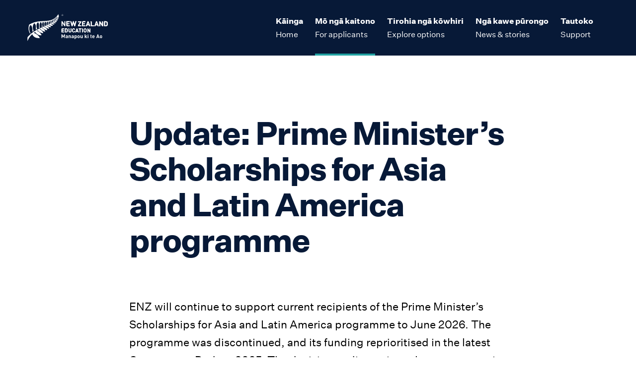

--- FILE ---
content_type: text/html
request_url: https://scholarships.enz.govt.nz/applicants/
body_size: 42568
content:
<!DOCTYPE html><html><head><script type="application/ld+json">{"@context":"http://schema.org","@type":"WebSite","name":"Prime Minister's Scholarships for Asia & Latin America | Education New Zealand","alternateName":"Education New Zealand","url":"https://scholarships.enz.govt.nz/applicants//"}</script><meta charSet="utf-8"/><meta name="viewport" content="width=device-width"/><title>Update: Prime Minister’s Scholarships for Asia and Latin America programme   | Prime Minister&#x27;s Scholarships for Asia &amp; Latin America | Education New Zealand</title><link rel="icon" href="/favicon.ico"/><link rel="canonical" href="https://scholarships.enz.govt.nz/applicants/"/><meta name="twitter:card" content="summary"/><meta name="twitter:title" content="Update: Prime Minister’s Scholarships for Asia and Latin America programme  "/><meta name="twitter:site" content="@studyinnz"/><meta name="twitter:creator" content="@studyinnz"/><meta name="twitter:image" content="https://scholarships.enz.govt.nz/logo-think-new-teal-400.png/"/><meta property="og:title" content="Update: Prime Minister’s Scholarships for Asia and Latin America programme  "/><meta property="og:type" content="article"/><meta property="og:url" content="https://scholarships.enz.govt.nz/applicants/"/><meta property="og:site_name" content="Prime Minister&#x27;s Scholarships for Asia &amp; Latin America | Education New Zealand"/><meta property="og:image" content="https://scholarships.enz.govt.nz/logo-think-new-teal-400.png"/><meta property="og:image:secure_url" content="https://scholarships.enz.govt.nz/logo-think-new-teal-400.png"/><script>(function(w,d,s,l,i){w[l]=w[l]||[];w[l].push({'gtm.start':
        new Date().getTime(),event:'gtm.js'});var f=d.getElementsByTagName(s)[0],
        j=d.createElement(s),dl=l!='dataLayer'?'&l='+l:'';j.async=true;j.src=
        'https://www.googletagmanager.com/gtm.js?id='+i+dl;f.parentNode.insertBefore(j,f);
      })(window,document,'script','dataLayer','GTM-T8PX2G2');</script><meta name="google-site-verification" content="is9qIi6EpIyw39cdajOaI8P3ethIiEHD7aQ2l_QvpOA"/><meta name="next-head-count" content="19"/><meta name="app-version" content="1.2.17"/><script async="" src="https://static.addtoany.com/menu/page.js"></script><link data-next-font="size-adjust" rel="preconnect" href="/" crossorigin="anonymous"/><link rel="preload" href="/_next/static/css/0ce4aecb0340d6dd.css" as="style"/><link rel="stylesheet" href="/_next/static/css/0ce4aecb0340d6dd.css" data-n-g=""/><link rel="preload" href="/_next/static/css/cee4a6825b494685.css" as="style"/><link rel="stylesheet" href="/_next/static/css/cee4a6825b494685.css" data-n-p=""/><noscript data-n-css=""></noscript><script defer="" nomodule="" src="/_next/static/chunks/polyfills-42372ed130431b0a.js"></script><script src="/_next/static/chunks/webpack-f164db4954bac6ec.js" defer=""></script><script src="/_next/static/chunks/framework-49c6cecf1f6d5795.js" defer=""></script><script src="/_next/static/chunks/main-5b2299ded1a46c83.js" defer=""></script><script src="/_next/static/chunks/pages/_app-8d113f4e023a18be.js" defer=""></script><script src="/_next/static/chunks/0e5f0510-2fc7b45aa637e77b.js" defer=""></script><script src="/_next/static/chunks/731-0d47d9a1d250db27.js" defer=""></script><script src="/_next/static/chunks/887-d4ca0ffacc3e2f35.js" defer=""></script><script src="/_next/static/chunks/751-eca280511b805217.js" defer=""></script><script src="/_next/static/chunks/355-29c4c0e89edf6df0.js" defer=""></script><script src="/_next/static/chunks/pages/%5Bslug%5D-b56767f95b49ff42.js" defer=""></script><script src="/_next/static/GxuF4nXnIIJaQgnVWw3dn/_buildManifest.js" defer=""></script><script src="/_next/static/GxuF4nXnIIJaQgnVWw3dn/_ssgManifest.js" defer=""></script></head><body><div id="__next"><div class="Layout_container__H2AEG"><div class="Header_wrapper__PJAKW"><header class="Header-module_header__qxHtx Header-module_headerDeepWaterBlue__ZR0YO"><div class="Container-module_container__ZlR8e"><div class="Row-module_row__HmutN"><div class="Column-module_column__PnxiD" data-xs="4" data-md="2" data-lg="3" data-xl="2" data-justify-xs="center"><div class="HeaderLogo-module_headerLogo__JOEhU"><a href="/"><div class="Header_horizontalLogo__I0lXC"><span class="Icon-module_colorWhite__UuadG Icon-module_icon__IXtS1 Icon-module_fluid__jeGgH"><svg viewBox="39.689 40.27 479.063 159.963" xmlns="http://www.w3.org/2000/svg" class="ManapouLogoHorizontal-module_inverse__QayeM" width="100%" height="100%"><path fill="currentColor" d="M499.9 108.7h4.1c1.8 0 3.1-.6 4.1-1.7 1-1.3 1.2-3.3 1.2-7.7s-.2-6.2-1.2-7.4c-1-1.2-2.3-1.7-4.1-1.7h-4.1v18.6Zm4.7 5.2H494V84.8h10.6c3.2 0 5.9 1 7.8 2.8 3 3 3 6.7 3 10.6v2.2c0 4 0 7.8-3 10.8-1.9 1.8-4.5 2.8-7.8 2.8M383.5 113.9h-19.3V94.4c0-2 0-5.8.9-7.3 1-1.6 2.3-2.3 4.8-2.3h13.6v5.3H373c-.7 0-1.5.2-2.1.7-.6.6-.8 1.7-.8 2.5v3.3h11.4v5.3h-11.4v6.8h13.4v5.3ZM291.4 84.8H272v19.5c0 2 0 5.8.9 7.3 1 1.6 2.3 2.3 4.8 2.3h13.6v-5.3h-10.5c-.7 0-1.5-.2-2.1-.7-.6-.6-.8-1.8-.8-2.5v-3.3h11.4v-5.3h-11.4V90h13.4v-5.3ZM421.5 108.7h13.1v5.3h-19.1V88.6c0-1.8-.5-2.7-1.9-3.5V85s0-.1.1-.1h3.5c2.3 0 4.2.7 4.3 6.3v17.6ZM266 113.9h-5.2l-11.3-17.4v17.4h-5.9V84.8h5.2l11.3 17.4V84.8h5.9v29.1zM482 97.9v-9.8c0-1.5-.5-2.3-1.7-2.9s0 0 0-.1c0 0 0-.1.1-.1h3.4c2.7-.1 4.1 1.9 4.2 6.1v23h-5.2l-11.3-17.4v17.4h-5.9V85h5.2l11.3 17.4v-4.3ZM446.2 103.8l3.5-10 3.4 10h-6.8Zm6.7-16.1c-.7-1.9-1.8-2.9-3.5-2.9h-2.2l-10.6 29.1h6.2l1.7-5.1h10.1l1.7 5.1h6.2l-9.6-26.3ZM396.2 103.8l3.5-10 3.4 10h-6.9Zm6.7-16.1c-.7-1.9-1.8-2.9-3.5-2.9h-2.2l-10.6 29.1h6.2l1.8-5.1h10.1l1.7 5.1h6.2L403 87.6ZM305.9 102.6l5.2-17.8h4.4l5.2 17.8 4.4-17.8h6.2l-7.8 29.1h-4.9l-5.2-17.2-5.3 17.2h-4.9l-6.7-25c-.6-2.5-1.4-3.2-3-3.9v-.1s0-.1.1-.1h3.9c2.8 0 4.5 1.4 5.1 4l3.4 13.8ZM357.8 92.5c1.1-1.9 1.9-4.2 1.9-6v-1.6h-18.8v5.3h11.7l-12.3 19.1v4.7h19.3v-5.3h-12.3l10.4-16.2Z"></path><path fill="currentColor" d="M499.9 108.7h4.1c1.8 0 3.1-.6 4.1-1.7 1-1.3 1.2-3.3 1.2-7.7s-.2-6.2-1.2-7.4c-1-1.2-2.3-1.7-4.1-1.7h-4.1v18.6Zm4.7 5.2H494V84.8h10.6c3.2 0 5.9 1 7.8 2.8 3 3 3 6.7 3 10.6v2.2c0 4 0 7.8-3 10.8-1.9 1.8-4.5 2.8-7.8 2.8M383.5 113.9h-19.3V94.4c0-2 0-5.8.9-7.3 1-1.6 2.3-2.3 4.8-2.3h13.6v5.3H373c-.7 0-1.5.2-2.1.7-.6.6-.8 1.7-.8 2.5v3.3h11.4v5.3h-11.4v6.8h13.4v5.3ZM291.4 84.8H272v19.5c0 2 0 5.8.9 7.3 1 1.6 2.3 2.3 4.8 2.3h13.6v-5.3h-10.5c-.7 0-1.5-.2-2.1-.7-.6-.6-.8-1.8-.8-2.5v-3.3h11.4v-5.3h-11.4V90h13.4v-5.3ZM421.5 108.7h13.1v5.3h-19.1V88.6c0-1.8-.5-2.7-1.9-3.5V85s0-.1.1-.1h3.5c2.3 0 4.2.7 4.3 6.3v17.6ZM482 97.9v-9.8c0-1.5-.5-2.3-1.7-2.9s0 0 0-.1c0 0 0-.1.1-.1h3.4c2.7-.1 4.1 1.9 4.2 6.1v23h-5.2l-11.3-17.4v17.4h-5.9V85h5.2l11.3 17.4v-4.3ZM446.2 103.8l3.5-10 3.4 10h-6.8Zm6.7-16.1c-.7-1.9-1.8-2.9-3.5-2.9h-2.2l-10.6 29.1h6.2l1.7-5.1h10.1l1.7 5.1h6.2l-9.6-26.3ZM396.2 103.8l3.5-10 3.4 10h-6.9Zm6.7-16.1c-.7-1.9-1.8-2.9-3.5-2.9h-2.2l-10.6 29.1h6.2l1.8-5.1h10.1l1.7 5.1h6.2L403 87.6ZM305.9 102.6l5.2-17.8h4.4l5.2 17.8 4.4-17.8h6.2l-7.8 29.1h-4.9l-5.2-17.2-5.3 17.2h-4.9l-6.7-25c-.6-2.5-1.4-3.2-3-3.9v-.1s0-.1.1-.1h3.9c2.8 0 4.5 1.4 5.1 4l3.4 13.8ZM357.8 92.5c1.1-1.9 1.9-4.2 1.9-6v-1.6h-18.8v5.3h11.7l-12.3 19.1v4.7h19.3v-5.3h-12.3l10.4-16.2ZM274.8 132.5c-.8-.9-1.8-1.4-3.4-1.4H268v15.2h3.4c1.6 0 2.6-.5 3.4-1.4.8-1.1 1-2.7 1-6.2s-.1-5-1-6m3.2 15.4c-1.5 1.5-3.7 2.2-6.2 2.2h-8.4V127h8.4c2.4 0 4.6.7 6.2 2.2 2.6 2.6 2.4 5.8 2.4 9.3s.3 6.9-2.4 9.5M314.7 150.5c-2.6 0-4.7-.9-6.3-2.5-2.4-2.4-2.3-5.3-2.3-9.3s0-6.9 2.3-9.3c1.6-1.6 3.7-2.5 6.3-2.5 4.4 0 7.8 2.5 8.6 7.3h-4.6c-.5-1.9-1.6-3.3-3.9-3.3s-2.3.5-2.9 1.2c-.9 1-1.2 2.1-1.2 6.6s.3 5.6 1.2 6.6c.6.8 1.7 1.2 2.9 1.2 2.3 0 3.5-1.4 3.9-3.3h4.6c-.8 4.9-4.3 7.3-8.6 7.3M354.8 131.1v19.2h-4.6v-19.2h-6.1v-4h16.8v4h-6.1zM385.3 132.2c-.7-.8-1.7-1.2-2.9-1.2s-2.3.5-3 1.2c-.9 1-1.1 2.1-1.1 6.5s.2 5.6 1.1 6.5c.7.7 1.7 1.2 3 1.2s2.3-.5 2.9-1.2c.9-1 1.1-2.1 1.1-6.5s-.3-5.6-1.1-6.5m3.4 15.8c-1.6 1.6-3.7 2.5-6.3 2.5s-4.7-.9-6.3-2.5c-2.4-2.4-2.3-5.3-2.3-9.3s0-6.9 2.3-9.3c1.6-1.6 3.7-2.6 6.3-2.6s4.7.9 6.3 2.6c2.4 2.4 2.3 5.3 2.3 9.3s0 6.9-2.3 9.3M259 150.3h-15.4v-15.6c0-1.6 0-4.7.7-5.8.8-1.2 1.8-1.9 3.8-1.9H259v4.1h-8.3c-.6 0-1.2.1-1.7.6s-.6 1.4-.6 2v2.6h9.1v4.2h-9.1v5.4h10.7v4.2ZM297.5 127.1v15.1c0 2.5-1.5 4.1-3.9 4.1s-3.9-1.6-3.9-4.1v-10c0-4.5-1.6-5.1-3.5-5.1h-2.8v.1c0 .1 0 0 0 0 1.1.7 1.5 1.3 1.5 2.8v12.3c0 4.8 3.6 8.2 8.6 8.2s8.6-3.4 8.6-8.2V127h-4.7ZM332 142.2l2.8-8 2.7 8H332Zm5.3-12.9c-.5-1.5-1.5-2.3-2.8-2.3h-1.7l-8.5 23.3h4.9l1.4-4.1h8.1l1.4 4.1h4.9l-7.7-21ZM408.9 137.6v-7.9c0-1.2-.4-1.9-1.4-2.3s0 0 0-.1H410.3c2.2 0 3.3 1.5 3.3 4.9v18.4h-4.2l-9-13.9v13.9h-4.7v-23.2h4.2l9 13.9v-3.5ZM364.5 133.1V130c0-1.5-.4-2.1-1.5-2.8s0 0 0-.1v-.1h2.8c1.9 0 3.4.6 3.5 5.1v18.2h-4.7v-17.2Z"></path><path fill="currentColor" d="M274.8 132.5c-.8-.9-1.8-1.4-3.4-1.4H268v15.2h3.4c1.6 0 2.6-.5 3.4-1.4.8-1.1 1-2.7 1-6.2s-.1-5-1-6m3.2 15.4c-1.5 1.5-3.7 2.2-6.2 2.2h-8.4V127h8.4c2.4 0 4.6.7 6.2 2.2 2.6 2.6 2.4 5.8 2.4 9.3s.3 6.9-2.4 9.5M314.7 150.5c-2.6 0-4.7-.9-6.3-2.5-2.4-2.4-2.3-5.3-2.3-9.3s0-6.9 2.3-9.3c1.6-1.6 3.7-2.5 6.3-2.5 4.4 0 7.8 2.5 8.6 7.3h-4.6c-.5-1.9-1.6-3.3-3.9-3.3s-2.3.5-2.9 1.2c-.9 1-1.2 2.1-1.2 6.6s.3 5.6 1.2 6.6c.6.8 1.7 1.2 2.9 1.2 2.3 0 3.5-1.4 3.9-3.3h4.6c-.8 4.9-4.3 7.3-8.6 7.3M354.8 131.1v19.2h-4.6v-19.2h-6.1v-4h16.8v4h-6.1zM385.3 132.2c-.7-.8-1.7-1.2-2.9-1.2s-2.3.5-3 1.2c-.9 1-1.1 2.1-1.1 6.5s.2 5.6 1.1 6.5c.7.7 1.7 1.2 3 1.2s2.3-.5 2.9-1.2c.9-1 1.1-2.1 1.1-6.5s-.3-5.6-1.1-6.5m3.4 15.8c-1.6 1.6-3.7 2.5-6.3 2.5s-4.7-.9-6.3-2.5c-2.4-2.4-2.3-5.3-2.3-9.3s0-6.9 2.3-9.3c1.6-1.6 3.7-2.6 6.3-2.6s4.7.9 6.3 2.6c2.4 2.4 2.3 5.3 2.3 9.3s0 6.9-2.3 9.3M259 150.3h-15.4v-15.6c0-1.6 0-4.7.7-5.8.8-1.2 1.8-1.9 3.8-1.9H259v4.1h-8.3c-.6 0-1.2.1-1.7.6s-.6 1.4-.6 2v2.6h9.1v4.2h-9.1v5.4h10.7v4.2ZM297.5 127.1v15.1c0 2.5-1.5 4.1-3.9 4.1s-3.9-1.6-3.9-4.1v-10c0-4.5-1.6-5.1-3.5-5.1h-2.8v.1c0 .1 0 0 0 0 1.1.7 1.5 1.3 1.5 2.8v12.3c0 4.8 3.6 8.2 8.6 8.2s8.6-3.4 8.6-8.2V127h-4.7ZM332 142.2l2.8-8 2.7 8H332Zm5.3-12.9c-.5-1.5-1.5-2.3-2.8-2.3h-1.7l-8.5 23.3h4.9l1.4-4.1h8.1l1.4 4.1h4.9l-7.7-21ZM408.9 137.6v-7.9c0-1.2-.4-1.9-1.4-2.3s0 0 0-.1H410.3c2.2 0 3.3 1.5 3.3 4.9v18.4h-4.2l-9-13.9v13.9h-4.7v-23.2h4.2l9 13.9v-3.5ZM364.5 133.1V130c0-1.5-.4-2.1-1.5-2.8s0 0 0-.1v-.1h2.8c1.9 0 3.4.6 3.5 5.1v18.2h-4.7v-17.2ZM263.5 184h-4.3v-12.8l-4.2 8.3h-2.9l-4.2-8.3V184h-4.3v-22h4.2l5.7 11.9 5.7-11.9h4.2v22ZM280.8 184h-3.9v-1.4c-1 1-2.3 1.5-4 1.5-3.6 0-5.4-2-5.4-5s1.9-4.7 5.5-4.7h3.8v-.8c0-1.7-1-2.5-3-2.5s-2.3.4-3.1 1.3l-2.6-2.5c.8-.8 1.6-1.4 2.5-1.8.8-.3 1.9-.5 3.3-.5 4.6 0 6.9 1.9 6.9 5.7v10.6Zm-4-6.8h-3.2c-1.5 0-2.3.6-2.3 1.8s.8 1.9 2.3 1.9 2.3-.3 2.7-1c.2-.4.4-1 .4-1.8v-.9ZM298.8 184h-4v-9.7c0-1-.3-1.8-.9-2.3-.5-.4-1.1-.6-1.8-.6s-1.4.2-1.8.6c-.6.5-.9 1.3-.9 2.3v9.7h-4v-16.1h3.9v1.5c1.1-1.1 2.4-1.7 4-1.7s2.8.5 3.8 1.4c1.1 1.1 1.6 2.6 1.6 4.6V184ZM315.5 184h-3.9v-1.4c-1 1-2.3 1.5-4 1.5-3.6 0-5.4-2-5.4-5s1.9-4.7 5.5-4.7h3.8v-.8c0-1.7-1-2.5-3-2.5s-2.3.4-3.1 1.3l-2.6-2.5c.8-.8 1.6-1.4 2.5-1.8.8-.3 1.9-.5 3.3-.5 4.6 0 6.9 1.9 6.9 5.7v10.6Zm-4-6.8h-3.2c-1.5 0-2.3.6-2.3 1.8s.8 1.9 2.3 1.9 2.3-.3 2.7-1c.2-.4.4-1 .4-1.8v-.9ZM333.4 179.6c-.2 1.3-.7 2.4-1.4 3.1-1 1-2.3 1.5-3.9 1.5s-2.9-.5-3.9-1.6v7.3h-4v-22h3.9v1.5c1-1.1 2.4-1.7 4-1.7s3 .5 3.9 1.5 1.2 1.8 1.4 3.1c.2.8.2 2 .2 3.7s0 2.9-.2 3.7Zm-4.2-6.8c-.4-1-1.2-1.5-2.4-1.5s-2 .5-2.4 1.5c-.2.6-.3 1.6-.3 3.1s.1 2.4.3 3.1c.4 1.1 1.2 1.6 2.4 1.6s2-.5 2.4-1.6c.2-.6.3-1.6.3-3.1s-.1-2.4-.3-3.1ZM350.3 179.6c-.3 1-.7 1.9-1.5 2.6-1.3 1.3-2.9 2-5 2s-3.7-.6-5-2c-.7-.7-1.2-1.6-1.5-2.6-.2-.9-.4-2.1-.4-3.7 0-5.8 2.7-8.2 6.8-8.2s6.8 2.4 6.8 8.2-.1 2.8-.4 3.7Zm-4.6-7.6c-.5-.5-1.1-.7-1.9-.7s-1.4.2-1.9.7c-.6.6-.9 1.9-.9 3.9s.3 3.3.9 3.9c.5.5 1.1.7 1.9.7s1.4-.2 1.9-.7c.6-.6.9-1.9.9-3.9s-.3-3.3-.9-3.9ZM367.9 184H364v-1.5c-1.1 1.1-2.4 1.7-4 1.7s-2.8-.5-3.8-1.4c-1.1-1.1-1.6-2.6-1.6-4.6v-10.3h4v9.7c0 1 .3 1.8.9 2.3.5.4 1.1.6 1.8.6s1.4-.2 1.8-.6c.6-.5.9-1.3.9-2.3v-9.7h4V184ZM394.8 184h-5l-4-6.7-1.7 1.9v4.8h-4v-22h4v12.5l5.3-6.6h4.9l-5.7 6.5 6.2 9.6ZM401.8 165.1h-4.1v-3.3h4.1v3.3Zm-.1 18.9h-4v-16.1h4V184ZM421.2 184H419c-1.5 0-2.7-.5-3.6-1.5-.7-.8-1.1-1.9-1.1-3.2v-8h-1.7v-3.1h1.7v-4.8h4v4.8h2.8v3.1h-2.8v7.7c0 1 .5 1.5 1.4 1.5h1.5v3.4ZM438.3 177.2h-10.1c0 2.1 1.3 3.6 3.5 3.6s2.6-.5 3.6-1.5l2.4 2.4c-.9.9-1.8 1.5-2.6 1.9-1 .4-2.1.6-3.5.6-5 0-7.4-2.7-7.4-8.3s.6-4.6 1.9-6.1c1.3-1.4 2.9-2.1 5.1-2.1s3.9.7 5.2 2.2c1.2 1.4 1.8 3.2 1.8 5.5v1.8Zm-3.9-2.8c0-.6-.2-1.2-.4-1.7-.5-1.1-1.4-1.7-2.7-1.7s-2.2.6-2.7 1.7c-.2.5-.3 1.1-.4 1.7h6.1ZM467 184h-4.5l-1.3-3.9h-7.8l-1.3 3.9h-4.5l8-22h3.4l8 22Zm-6.9-7.5-2.7-8-2.8 8h5.5ZM482.3 179.6c-.3 1-.7 1.9-1.5 2.6-1.3 1.3-2.9 2-5 2s-3.7-.6-5-2c-.7-.7-1.2-1.6-1.5-2.6-.2-.9-.4-2.1-.4-3.7 0-5.8 2.7-8.2 6.8-8.2s6.8 2.4 6.8 8.2-.1 2.8-.4 3.7Zm-4.6-7.6c-.5-.5-1.1-.7-1.9-.7s-1.4.2-1.9.7c-.6.6-.9 1.9-.9 3.9s.3 3.3.9 3.9c.5.5 1.1.7 1.9.7s1.4-.2 1.9-.7c.6-.6.9-1.9.9-3.9s-.3-3.3-.9-3.9ZM71.7 161.1c.3-.4 7.1 26.9 44.7 22.2-7.4-17.7-30.3-29.4-35.7-29.7 1-.8 7.6-5.7 8.7-6.3-1.4 4.8 20.1 24.8 36.8 19.3-4.4-13.6-22.8-25.1-27.5-25.2 2-1 4-2.6 6-3.6-1.1 2.6 14.8 18.1 31.7 16.9.2-8-18.2-23.4-21.7-22.2 1.7-.9 4.3-2.4 5.1-2.8 2.4 5.6 18.1 17.4 28.8 15.5-8.8-18.7-20-19.8-20.1-19.8 3-1.4 4.7-2.3 5.3-2.6 0 5 15.4 16.3 26.2 13.7-2.2-8.3-10.7-16.4-19-17.2 2-.9 4.2-2 5.7-2.7-.9 1.6 12.1 12.4 24.5 11.8-6-14.5-14.1-14.8-17.1-15.3 1.7-.7 3.5-1.8 5.2-2.7.7 1.8 7.4 11.4 23.7 9-4.1-8.8-12.7-11.8-17.2-12.1 2.3-1.4 4-2 5.7-2.9 1.2 1.3 5.2 9.9 21.7 6.8-3.5-8.4-11.1-10.3-14-10.9 1.4-.9 3-1.8 4.2-2.4 1.1 1.9 9.5 7.9 18.6 5.4-1.7-5-8.2-8.1-13.9-8.3 2.5-1.6 4.9-3.3 4.8-3.3.8 2 5.8 6.7 17.2 3.5-3.7-7.2-13.1-6.3-13.2-6.3 2.3-1.7 2.9-2.3 4.7-3.6.2 0 5.5 7.5 14.8 2.3-2.8-4.3-6.9-6.5-11.2-5.4 1.2-1.2 2.3-2.1 3.4-3.3-.4 1.1 6.9 4.9 13.3 0-3.1-3-6.4-3.7-10.1-3.5.7-1.1.9-1 1.9-2.3 0 0 5.7 4.3 11.2-1-4.4-3.3-9.5-1.2-9.6-1.2l2.1-3.2c.9 1.2 7.1 2.4 9.3-1.8-1.8-1.7-7.4-1.2-7.9-.7.2-.2.7-1.4 1-2 11.5 1.4 7.5-12 5-19.5-43.3 65.8-100.7 19.2-171.1 60.6-3.3 8.5-4.5 17.5-3.6 26.8 0 .9 0 1.6.4 3.7-.1.6.8 5.7 2.7 11.4 1.4 4 2.9 6.8 4.7 10.9 1-.8 2.2-1.7 3-2.3-3.1-4.5-13.7-31.6-.6-47.4 12.5-.2 13.9 35.5 11.8 39.3 0 0 5.8-3.8 8-5.2-2.7-1.1-12.1-32.1 3.6-44.9 0 0 14 5.4 8.2 38.1 2.4-1.6 5.7-3 9-4.7-1.8-3.1-11.4-26.5 4-38.8 8.3 3.4 7.8 29 4.6 34.6 2.6-1.2 5.5-2.7 8.2-3.9-4.8-2.2-4.5-26.3 3.7-32.9 9.1 8.6 6.9 23 4.6 29.3 0 0 6.9-2.9 6.8-2.8-5.4-10.2-2.9-22.6 2.9-27.5 4.4 2.9 5.7 11.1 3.6 24.8 1.9-.8 3.1-1.4 4.9-2.1-1.2-2.2-4.3-16.2 3.7-23.7 7.2 3.4 4.6 18.9 4.1 20.5 0-.1 4.2-1.6 4.1-1.8-1.4-3-2.4-14.5 4.2-20 2.6 1.9 5.4 7.1 2.9 17 1.5-.7 3.2-1.4 4.8-2.1-2.2-2.5-.6-12.6 2.8-16.6 4 1.8 5.8 10.5 4.3 13.4 1-.5 2.3-1.1 3.9-2.1-1.3-2-1.7-11.4 2.2-14 3.9 2.7 3.5 9.5 3.3 11.1 1.1-.7 4.3-2.4 4.3-2.4-2.1-1.9-3.2-8.2 1.4-12 4 .9 4.1 8.4 3.7 8.8 1.6-1 4-2.8 5.3-3.7-3.7-.8-3.2-6.7-1.3-9.3 2.4.5 4.1 2 4.9 6.3.9-.9 3.2-2.7 3.8-3.5-2.2-.2-5-5-1.6-8.2 1 .4 4.2 1.8 4.5 5.2.5-.3 2.1-2.4 2.4-2.8-1.5-.6-3.2-5.2-1.6-7.2 2.1-.2 3.9 2.6 4.2 3.8l2.1-3c-1.2-1-3.6-3.7-1.5-6.2 2.4.1 3.2 1.9 3.7 3.6-23.8 46.7-119.9 54.8-170.1 111 0 0-5.2 5.5-5.2 8.1v19h1c2.5-7.1 10.7-25.3 27-38.5M248.4 43.6c-2.7 0-4.9 2.4-4.8 5.1 0 2.7 2.3 4.9 5.1 4.8 2.7 0 4.9-2.3 4.8-5.1 0-2.7-2.3-4.9-5.1-4.8m4.5 4.9c0 2.4-1.9 4.4-4.3 4.5-2.4 0-4.4-1.9-4.5-4.3 0-2.4 1.9-4.4 4.3-4.5 2.4 0 4.4 1.9 4.5 4.3"></path><path fill="currentColor" d="M247.9 47.6V47h-2.6v.6h1v3h.6v-3h1zM251.5 50.6V47h-.7l-1 2.1-1.1-2.1h-.6v3.6h.6v-2.3l.8 1.5h.6l.7-1.5v2.3h.7z"></path></svg></span></div></a></div></div><div class="Column-module_column__PnxiD" data-xs="2" data-xl="6" data-offset-xs="6" data-offset-md="8" data-offset-lg="7" data-offset-xl="4" data-align-xs="flex-end" data-justify-xs="center"><div class="Visibility-module_visibility__crcre" data-show-xs="false" data-show-lg="true"><div class="Menu-module_horizontal__QMPTS Menu-module_deepWaterBlue__H52SS"><div class="MenuItem-module_horizontal__ndVmF MenuItem-module_underlined__XpPuJ MenuItem-module_underlinedSurfaceBlue__MEloh"><a href="/"><div class="MenuLinkMultiLine-module_menuLinkMultiLine__QxRTP"><span>Kāinga</span><span>Home</span></div></a></div><div class="MenuItem-module_horizontal__ndVmF MenuItem-module_underlined__XpPuJ MenuItem-module_active__ogTGh MenuItem-module_underlinedSurfaceBlue__MEloh"><a href="/applicants/"><div class="MenuLinkMultiLine-module_menuLinkMultiLine__QxRTP"><span>Mō ngā kaitono</span><span>For applicants</span></div></a></div><div class="MenuItem-module_horizontal__ndVmF MenuItem-module_underlined__XpPuJ MenuItem-module_underlinedSurfaceBlue__MEloh"><a href="/options/"><div class="MenuLinkMultiLine-module_menuLinkMultiLine__QxRTP"><span>Tirohia ngā kōwhiri</span><span>Explore options</span></div></a></div><div class="MenuItem-module_horizontal__ndVmF MenuItem-module_underlined__XpPuJ MenuItem-module_underlinedSurfaceBlue__MEloh"><a href="/category/"><div class="MenuLinkMultiLine-module_menuLinkMultiLine__QxRTP"><span>Ngā kawe pūrongo</span><span>News &amp; stories</span></div></a></div><div class="MenuItem-module_horizontal__ndVmF MenuItem-module_underlined__XpPuJ MenuItem-module_underlinedSurfaceBlue__MEloh"><a href="/support/"><div class="MenuLinkMultiLine-module_menuLinkMultiLine__QxRTP"><span>Tautoko</span><span>Support</span></div></a></div><div class="MenuWrapper_headerButton__k7zkW"></div></div></div><div class="Visibility-module_visibility__crcre" data-show-xs="true" data-show-lg="false"><div><button class="MobileMenuButton-module_mobileMenuButton__woQtU" aria-label="mobileMenuButton"><span class="Icon-module_colorWhite__UuadG Icon-module_icon__IXtS1 Icon-module_fluid__jeGgH"><svg class="" width="24" height="18" viewBox="0 0 24 18" fill="none" xmlns="http://www.w3.org/2000/svg"><rect y="8" width="24" height="2" rx="1" fill="currentColor"></rect><rect width="24" height="2" rx="1" fill="currentColor"></rect><rect y="16" width="24" height="2" rx="1" fill="currentColor"></rect></svg></span></button></div></div></div></div></div></header></div><main class="Layout_main__E16O_"><div class="Spacer-module_section__A4Yuy"></div><div class="Container-module_container__ZlR8e Container-module_fixed__YbN4K"><div class="Row-module_row__HmutN"><div class="Column-module_column__PnxiD" data-xs="12" data-lg="8" data-offset-lg="2"><span class="TextColor-module_colorDeepWaterBlue__ULxuY"><h1 class="Heading-module_h1__u3ioq">Update: Prime Minister’s Scholarships for Asia and Latin America programme  </h1></span></div></div></div><div class="Spacer-module_sectionHero__KNpl6"></div><div class="PageContent_content__bddf2"><div class="PageContent_firstChild__CK6_K"></div><div class="PageContent_textSpacer__FU8zw"><div class="Spacer-module_section__A4Yuy"></div></div><div class="Container-module_container__ZlR8e Container-module_fixed__YbN4K"><div class="Row-module_row__HmutN"><div class="Column-module_column__PnxiD" data-xs="12" data-lg="8" data-offset-lg="2"><div class="Content-module_content__KwlOG Content-module_colorSurfaceBlue__jfuyT"><div class="BodyCopy-module_bodyCopy__7GKL9 BodyCopy-module_large__TrU2Z"><p>ENZ will continue to support current recipients of the Prime Minister’s Scholarships for Asia and Latin America programme to June 2026. The programme was discontinued, and its funding reprioritised in the latest Government Budget 2025.   

The decision to discontinue the programme is in line with the Government’s priority to deliver effective and fiscally sustainable public services and the need to focus on core activities in the current constrained fiscal environment.   

The change takes effect from 1 July 2025. The decision will not impact any of the scholarships’ current recipients or recipients of the final group round, who were confirmed in June.   

ENZ will continue to support current recipients, including those who are yet to travel overseas to 30 June 2026. </p></div></div></div></div></div><div class="PageContent_textSpacer__FU8zw"><div class="Spacer-module_section__A4Yuy"></div></div><div class="PageContent_sectionSpacer__87P72"><div class="Spacer-module_section__A4Yuy"></div></div><div class="PageContent_sectionSpacer__87P72"><div class="Spacer-module_section__A4Yuy"></div></div></div></main><footer class="Footer_footer__OYoYH"><div class="Container-module_container__ZlR8e Container-module_fixed__YbN4K"><div class="Row-module_row__HmutN"><div class="Column-module_column__PnxiD" data-xs="12" data-lg="2"><div class="FooterLogo-module_footerLogo__timdt"><a href="/"><div class="Footer_horizontalLogo__dEHl5"><span class="Icon-module_colorWhite__UuadG Icon-module_icon__IXtS1 Icon-module_fluid__jeGgH"><svg viewBox="39.689 40.27 479.063 159.963" xmlns="http://www.w3.org/2000/svg" class="ManapouLogoHorizontal-module_inverse__QayeM" width="100%" height="100%"><path fill="currentColor" d="M499.9 108.7h4.1c1.8 0 3.1-.6 4.1-1.7 1-1.3 1.2-3.3 1.2-7.7s-.2-6.2-1.2-7.4c-1-1.2-2.3-1.7-4.1-1.7h-4.1v18.6Zm4.7 5.2H494V84.8h10.6c3.2 0 5.9 1 7.8 2.8 3 3 3 6.7 3 10.6v2.2c0 4 0 7.8-3 10.8-1.9 1.8-4.5 2.8-7.8 2.8M383.5 113.9h-19.3V94.4c0-2 0-5.8.9-7.3 1-1.6 2.3-2.3 4.8-2.3h13.6v5.3H373c-.7 0-1.5.2-2.1.7-.6.6-.8 1.7-.8 2.5v3.3h11.4v5.3h-11.4v6.8h13.4v5.3ZM291.4 84.8H272v19.5c0 2 0 5.8.9 7.3 1 1.6 2.3 2.3 4.8 2.3h13.6v-5.3h-10.5c-.7 0-1.5-.2-2.1-.7-.6-.6-.8-1.8-.8-2.5v-3.3h11.4v-5.3h-11.4V90h13.4v-5.3ZM421.5 108.7h13.1v5.3h-19.1V88.6c0-1.8-.5-2.7-1.9-3.5V85s0-.1.1-.1h3.5c2.3 0 4.2.7 4.3 6.3v17.6ZM266 113.9h-5.2l-11.3-17.4v17.4h-5.9V84.8h5.2l11.3 17.4V84.8h5.9v29.1zM482 97.9v-9.8c0-1.5-.5-2.3-1.7-2.9s0 0 0-.1c0 0 0-.1.1-.1h3.4c2.7-.1 4.1 1.9 4.2 6.1v23h-5.2l-11.3-17.4v17.4h-5.9V85h5.2l11.3 17.4v-4.3ZM446.2 103.8l3.5-10 3.4 10h-6.8Zm6.7-16.1c-.7-1.9-1.8-2.9-3.5-2.9h-2.2l-10.6 29.1h6.2l1.7-5.1h10.1l1.7 5.1h6.2l-9.6-26.3ZM396.2 103.8l3.5-10 3.4 10h-6.9Zm6.7-16.1c-.7-1.9-1.8-2.9-3.5-2.9h-2.2l-10.6 29.1h6.2l1.8-5.1h10.1l1.7 5.1h6.2L403 87.6ZM305.9 102.6l5.2-17.8h4.4l5.2 17.8 4.4-17.8h6.2l-7.8 29.1h-4.9l-5.2-17.2-5.3 17.2h-4.9l-6.7-25c-.6-2.5-1.4-3.2-3-3.9v-.1s0-.1.1-.1h3.9c2.8 0 4.5 1.4 5.1 4l3.4 13.8ZM357.8 92.5c1.1-1.9 1.9-4.2 1.9-6v-1.6h-18.8v5.3h11.7l-12.3 19.1v4.7h19.3v-5.3h-12.3l10.4-16.2Z"></path><path fill="currentColor" d="M499.9 108.7h4.1c1.8 0 3.1-.6 4.1-1.7 1-1.3 1.2-3.3 1.2-7.7s-.2-6.2-1.2-7.4c-1-1.2-2.3-1.7-4.1-1.7h-4.1v18.6Zm4.7 5.2H494V84.8h10.6c3.2 0 5.9 1 7.8 2.8 3 3 3 6.7 3 10.6v2.2c0 4 0 7.8-3 10.8-1.9 1.8-4.5 2.8-7.8 2.8M383.5 113.9h-19.3V94.4c0-2 0-5.8.9-7.3 1-1.6 2.3-2.3 4.8-2.3h13.6v5.3H373c-.7 0-1.5.2-2.1.7-.6.6-.8 1.7-.8 2.5v3.3h11.4v5.3h-11.4v6.8h13.4v5.3ZM291.4 84.8H272v19.5c0 2 0 5.8.9 7.3 1 1.6 2.3 2.3 4.8 2.3h13.6v-5.3h-10.5c-.7 0-1.5-.2-2.1-.7-.6-.6-.8-1.8-.8-2.5v-3.3h11.4v-5.3h-11.4V90h13.4v-5.3ZM421.5 108.7h13.1v5.3h-19.1V88.6c0-1.8-.5-2.7-1.9-3.5V85s0-.1.1-.1h3.5c2.3 0 4.2.7 4.3 6.3v17.6ZM482 97.9v-9.8c0-1.5-.5-2.3-1.7-2.9s0 0 0-.1c0 0 0-.1.1-.1h3.4c2.7-.1 4.1 1.9 4.2 6.1v23h-5.2l-11.3-17.4v17.4h-5.9V85h5.2l11.3 17.4v-4.3ZM446.2 103.8l3.5-10 3.4 10h-6.8Zm6.7-16.1c-.7-1.9-1.8-2.9-3.5-2.9h-2.2l-10.6 29.1h6.2l1.7-5.1h10.1l1.7 5.1h6.2l-9.6-26.3ZM396.2 103.8l3.5-10 3.4 10h-6.9Zm6.7-16.1c-.7-1.9-1.8-2.9-3.5-2.9h-2.2l-10.6 29.1h6.2l1.8-5.1h10.1l1.7 5.1h6.2L403 87.6ZM305.9 102.6l5.2-17.8h4.4l5.2 17.8 4.4-17.8h6.2l-7.8 29.1h-4.9l-5.2-17.2-5.3 17.2h-4.9l-6.7-25c-.6-2.5-1.4-3.2-3-3.9v-.1s0-.1.1-.1h3.9c2.8 0 4.5 1.4 5.1 4l3.4 13.8ZM357.8 92.5c1.1-1.9 1.9-4.2 1.9-6v-1.6h-18.8v5.3h11.7l-12.3 19.1v4.7h19.3v-5.3h-12.3l10.4-16.2ZM274.8 132.5c-.8-.9-1.8-1.4-3.4-1.4H268v15.2h3.4c1.6 0 2.6-.5 3.4-1.4.8-1.1 1-2.7 1-6.2s-.1-5-1-6m3.2 15.4c-1.5 1.5-3.7 2.2-6.2 2.2h-8.4V127h8.4c2.4 0 4.6.7 6.2 2.2 2.6 2.6 2.4 5.8 2.4 9.3s.3 6.9-2.4 9.5M314.7 150.5c-2.6 0-4.7-.9-6.3-2.5-2.4-2.4-2.3-5.3-2.3-9.3s0-6.9 2.3-9.3c1.6-1.6 3.7-2.5 6.3-2.5 4.4 0 7.8 2.5 8.6 7.3h-4.6c-.5-1.9-1.6-3.3-3.9-3.3s-2.3.5-2.9 1.2c-.9 1-1.2 2.1-1.2 6.6s.3 5.6 1.2 6.6c.6.8 1.7 1.2 2.9 1.2 2.3 0 3.5-1.4 3.9-3.3h4.6c-.8 4.9-4.3 7.3-8.6 7.3M354.8 131.1v19.2h-4.6v-19.2h-6.1v-4h16.8v4h-6.1zM385.3 132.2c-.7-.8-1.7-1.2-2.9-1.2s-2.3.5-3 1.2c-.9 1-1.1 2.1-1.1 6.5s.2 5.6 1.1 6.5c.7.7 1.7 1.2 3 1.2s2.3-.5 2.9-1.2c.9-1 1.1-2.1 1.1-6.5s-.3-5.6-1.1-6.5m3.4 15.8c-1.6 1.6-3.7 2.5-6.3 2.5s-4.7-.9-6.3-2.5c-2.4-2.4-2.3-5.3-2.3-9.3s0-6.9 2.3-9.3c1.6-1.6 3.7-2.6 6.3-2.6s4.7.9 6.3 2.6c2.4 2.4 2.3 5.3 2.3 9.3s0 6.9-2.3 9.3M259 150.3h-15.4v-15.6c0-1.6 0-4.7.7-5.8.8-1.2 1.8-1.9 3.8-1.9H259v4.1h-8.3c-.6 0-1.2.1-1.7.6s-.6 1.4-.6 2v2.6h9.1v4.2h-9.1v5.4h10.7v4.2ZM297.5 127.1v15.1c0 2.5-1.5 4.1-3.9 4.1s-3.9-1.6-3.9-4.1v-10c0-4.5-1.6-5.1-3.5-5.1h-2.8v.1c0 .1 0 0 0 0 1.1.7 1.5 1.3 1.5 2.8v12.3c0 4.8 3.6 8.2 8.6 8.2s8.6-3.4 8.6-8.2V127h-4.7ZM332 142.2l2.8-8 2.7 8H332Zm5.3-12.9c-.5-1.5-1.5-2.3-2.8-2.3h-1.7l-8.5 23.3h4.9l1.4-4.1h8.1l1.4 4.1h4.9l-7.7-21ZM408.9 137.6v-7.9c0-1.2-.4-1.9-1.4-2.3s0 0 0-.1H410.3c2.2 0 3.3 1.5 3.3 4.9v18.4h-4.2l-9-13.9v13.9h-4.7v-23.2h4.2l9 13.9v-3.5ZM364.5 133.1V130c0-1.5-.4-2.1-1.5-2.8s0 0 0-.1v-.1h2.8c1.9 0 3.4.6 3.5 5.1v18.2h-4.7v-17.2Z"></path><path fill="currentColor" d="M274.8 132.5c-.8-.9-1.8-1.4-3.4-1.4H268v15.2h3.4c1.6 0 2.6-.5 3.4-1.4.8-1.1 1-2.7 1-6.2s-.1-5-1-6m3.2 15.4c-1.5 1.5-3.7 2.2-6.2 2.2h-8.4V127h8.4c2.4 0 4.6.7 6.2 2.2 2.6 2.6 2.4 5.8 2.4 9.3s.3 6.9-2.4 9.5M314.7 150.5c-2.6 0-4.7-.9-6.3-2.5-2.4-2.4-2.3-5.3-2.3-9.3s0-6.9 2.3-9.3c1.6-1.6 3.7-2.5 6.3-2.5 4.4 0 7.8 2.5 8.6 7.3h-4.6c-.5-1.9-1.6-3.3-3.9-3.3s-2.3.5-2.9 1.2c-.9 1-1.2 2.1-1.2 6.6s.3 5.6 1.2 6.6c.6.8 1.7 1.2 2.9 1.2 2.3 0 3.5-1.4 3.9-3.3h4.6c-.8 4.9-4.3 7.3-8.6 7.3M354.8 131.1v19.2h-4.6v-19.2h-6.1v-4h16.8v4h-6.1zM385.3 132.2c-.7-.8-1.7-1.2-2.9-1.2s-2.3.5-3 1.2c-.9 1-1.1 2.1-1.1 6.5s.2 5.6 1.1 6.5c.7.7 1.7 1.2 3 1.2s2.3-.5 2.9-1.2c.9-1 1.1-2.1 1.1-6.5s-.3-5.6-1.1-6.5m3.4 15.8c-1.6 1.6-3.7 2.5-6.3 2.5s-4.7-.9-6.3-2.5c-2.4-2.4-2.3-5.3-2.3-9.3s0-6.9 2.3-9.3c1.6-1.6 3.7-2.6 6.3-2.6s4.7.9 6.3 2.6c2.4 2.4 2.3 5.3 2.3 9.3s0 6.9-2.3 9.3M259 150.3h-15.4v-15.6c0-1.6 0-4.7.7-5.8.8-1.2 1.8-1.9 3.8-1.9H259v4.1h-8.3c-.6 0-1.2.1-1.7.6s-.6 1.4-.6 2v2.6h9.1v4.2h-9.1v5.4h10.7v4.2ZM297.5 127.1v15.1c0 2.5-1.5 4.1-3.9 4.1s-3.9-1.6-3.9-4.1v-10c0-4.5-1.6-5.1-3.5-5.1h-2.8v.1c0 .1 0 0 0 0 1.1.7 1.5 1.3 1.5 2.8v12.3c0 4.8 3.6 8.2 8.6 8.2s8.6-3.4 8.6-8.2V127h-4.7ZM332 142.2l2.8-8 2.7 8H332Zm5.3-12.9c-.5-1.5-1.5-2.3-2.8-2.3h-1.7l-8.5 23.3h4.9l1.4-4.1h8.1l1.4 4.1h4.9l-7.7-21ZM408.9 137.6v-7.9c0-1.2-.4-1.9-1.4-2.3s0 0 0-.1H410.3c2.2 0 3.3 1.5 3.3 4.9v18.4h-4.2l-9-13.9v13.9h-4.7v-23.2h4.2l9 13.9v-3.5ZM364.5 133.1V130c0-1.5-.4-2.1-1.5-2.8s0 0 0-.1v-.1h2.8c1.9 0 3.4.6 3.5 5.1v18.2h-4.7v-17.2ZM263.5 184h-4.3v-12.8l-4.2 8.3h-2.9l-4.2-8.3V184h-4.3v-22h4.2l5.7 11.9 5.7-11.9h4.2v22ZM280.8 184h-3.9v-1.4c-1 1-2.3 1.5-4 1.5-3.6 0-5.4-2-5.4-5s1.9-4.7 5.5-4.7h3.8v-.8c0-1.7-1-2.5-3-2.5s-2.3.4-3.1 1.3l-2.6-2.5c.8-.8 1.6-1.4 2.5-1.8.8-.3 1.9-.5 3.3-.5 4.6 0 6.9 1.9 6.9 5.7v10.6Zm-4-6.8h-3.2c-1.5 0-2.3.6-2.3 1.8s.8 1.9 2.3 1.9 2.3-.3 2.7-1c.2-.4.4-1 .4-1.8v-.9ZM298.8 184h-4v-9.7c0-1-.3-1.8-.9-2.3-.5-.4-1.1-.6-1.8-.6s-1.4.2-1.8.6c-.6.5-.9 1.3-.9 2.3v9.7h-4v-16.1h3.9v1.5c1.1-1.1 2.4-1.7 4-1.7s2.8.5 3.8 1.4c1.1 1.1 1.6 2.6 1.6 4.6V184ZM315.5 184h-3.9v-1.4c-1 1-2.3 1.5-4 1.5-3.6 0-5.4-2-5.4-5s1.9-4.7 5.5-4.7h3.8v-.8c0-1.7-1-2.5-3-2.5s-2.3.4-3.1 1.3l-2.6-2.5c.8-.8 1.6-1.4 2.5-1.8.8-.3 1.9-.5 3.3-.5 4.6 0 6.9 1.9 6.9 5.7v10.6Zm-4-6.8h-3.2c-1.5 0-2.3.6-2.3 1.8s.8 1.9 2.3 1.9 2.3-.3 2.7-1c.2-.4.4-1 .4-1.8v-.9ZM333.4 179.6c-.2 1.3-.7 2.4-1.4 3.1-1 1-2.3 1.5-3.9 1.5s-2.9-.5-3.9-1.6v7.3h-4v-22h3.9v1.5c1-1.1 2.4-1.7 4-1.7s3 .5 3.9 1.5 1.2 1.8 1.4 3.1c.2.8.2 2 .2 3.7s0 2.9-.2 3.7Zm-4.2-6.8c-.4-1-1.2-1.5-2.4-1.5s-2 .5-2.4 1.5c-.2.6-.3 1.6-.3 3.1s.1 2.4.3 3.1c.4 1.1 1.2 1.6 2.4 1.6s2-.5 2.4-1.6c.2-.6.3-1.6.3-3.1s-.1-2.4-.3-3.1ZM350.3 179.6c-.3 1-.7 1.9-1.5 2.6-1.3 1.3-2.9 2-5 2s-3.7-.6-5-2c-.7-.7-1.2-1.6-1.5-2.6-.2-.9-.4-2.1-.4-3.7 0-5.8 2.7-8.2 6.8-8.2s6.8 2.4 6.8 8.2-.1 2.8-.4 3.7Zm-4.6-7.6c-.5-.5-1.1-.7-1.9-.7s-1.4.2-1.9.7c-.6.6-.9 1.9-.9 3.9s.3 3.3.9 3.9c.5.5 1.1.7 1.9.7s1.4-.2 1.9-.7c.6-.6.9-1.9.9-3.9s-.3-3.3-.9-3.9ZM367.9 184H364v-1.5c-1.1 1.1-2.4 1.7-4 1.7s-2.8-.5-3.8-1.4c-1.1-1.1-1.6-2.6-1.6-4.6v-10.3h4v9.7c0 1 .3 1.8.9 2.3.5.4 1.1.6 1.8.6s1.4-.2 1.8-.6c.6-.5.9-1.3.9-2.3v-9.7h4V184ZM394.8 184h-5l-4-6.7-1.7 1.9v4.8h-4v-22h4v12.5l5.3-6.6h4.9l-5.7 6.5 6.2 9.6ZM401.8 165.1h-4.1v-3.3h4.1v3.3Zm-.1 18.9h-4v-16.1h4V184ZM421.2 184H419c-1.5 0-2.7-.5-3.6-1.5-.7-.8-1.1-1.9-1.1-3.2v-8h-1.7v-3.1h1.7v-4.8h4v4.8h2.8v3.1h-2.8v7.7c0 1 .5 1.5 1.4 1.5h1.5v3.4ZM438.3 177.2h-10.1c0 2.1 1.3 3.6 3.5 3.6s2.6-.5 3.6-1.5l2.4 2.4c-.9.9-1.8 1.5-2.6 1.9-1 .4-2.1.6-3.5.6-5 0-7.4-2.7-7.4-8.3s.6-4.6 1.9-6.1c1.3-1.4 2.9-2.1 5.1-2.1s3.9.7 5.2 2.2c1.2 1.4 1.8 3.2 1.8 5.5v1.8Zm-3.9-2.8c0-.6-.2-1.2-.4-1.7-.5-1.1-1.4-1.7-2.7-1.7s-2.2.6-2.7 1.7c-.2.5-.3 1.1-.4 1.7h6.1ZM467 184h-4.5l-1.3-3.9h-7.8l-1.3 3.9h-4.5l8-22h3.4l8 22Zm-6.9-7.5-2.7-8-2.8 8h5.5ZM482.3 179.6c-.3 1-.7 1.9-1.5 2.6-1.3 1.3-2.9 2-5 2s-3.7-.6-5-2c-.7-.7-1.2-1.6-1.5-2.6-.2-.9-.4-2.1-.4-3.7 0-5.8 2.7-8.2 6.8-8.2s6.8 2.4 6.8 8.2-.1 2.8-.4 3.7Zm-4.6-7.6c-.5-.5-1.1-.7-1.9-.7s-1.4.2-1.9.7c-.6.6-.9 1.9-.9 3.9s.3 3.3.9 3.9c.5.5 1.1.7 1.9.7s1.4-.2 1.9-.7c.6-.6.9-1.9.9-3.9s-.3-3.3-.9-3.9ZM71.7 161.1c.3-.4 7.1 26.9 44.7 22.2-7.4-17.7-30.3-29.4-35.7-29.7 1-.8 7.6-5.7 8.7-6.3-1.4 4.8 20.1 24.8 36.8 19.3-4.4-13.6-22.8-25.1-27.5-25.2 2-1 4-2.6 6-3.6-1.1 2.6 14.8 18.1 31.7 16.9.2-8-18.2-23.4-21.7-22.2 1.7-.9 4.3-2.4 5.1-2.8 2.4 5.6 18.1 17.4 28.8 15.5-8.8-18.7-20-19.8-20.1-19.8 3-1.4 4.7-2.3 5.3-2.6 0 5 15.4 16.3 26.2 13.7-2.2-8.3-10.7-16.4-19-17.2 2-.9 4.2-2 5.7-2.7-.9 1.6 12.1 12.4 24.5 11.8-6-14.5-14.1-14.8-17.1-15.3 1.7-.7 3.5-1.8 5.2-2.7.7 1.8 7.4 11.4 23.7 9-4.1-8.8-12.7-11.8-17.2-12.1 2.3-1.4 4-2 5.7-2.9 1.2 1.3 5.2 9.9 21.7 6.8-3.5-8.4-11.1-10.3-14-10.9 1.4-.9 3-1.8 4.2-2.4 1.1 1.9 9.5 7.9 18.6 5.4-1.7-5-8.2-8.1-13.9-8.3 2.5-1.6 4.9-3.3 4.8-3.3.8 2 5.8 6.7 17.2 3.5-3.7-7.2-13.1-6.3-13.2-6.3 2.3-1.7 2.9-2.3 4.7-3.6.2 0 5.5 7.5 14.8 2.3-2.8-4.3-6.9-6.5-11.2-5.4 1.2-1.2 2.3-2.1 3.4-3.3-.4 1.1 6.9 4.9 13.3 0-3.1-3-6.4-3.7-10.1-3.5.7-1.1.9-1 1.9-2.3 0 0 5.7 4.3 11.2-1-4.4-3.3-9.5-1.2-9.6-1.2l2.1-3.2c.9 1.2 7.1 2.4 9.3-1.8-1.8-1.7-7.4-1.2-7.9-.7.2-.2.7-1.4 1-2 11.5 1.4 7.5-12 5-19.5-43.3 65.8-100.7 19.2-171.1 60.6-3.3 8.5-4.5 17.5-3.6 26.8 0 .9 0 1.6.4 3.7-.1.6.8 5.7 2.7 11.4 1.4 4 2.9 6.8 4.7 10.9 1-.8 2.2-1.7 3-2.3-3.1-4.5-13.7-31.6-.6-47.4 12.5-.2 13.9 35.5 11.8 39.3 0 0 5.8-3.8 8-5.2-2.7-1.1-12.1-32.1 3.6-44.9 0 0 14 5.4 8.2 38.1 2.4-1.6 5.7-3 9-4.7-1.8-3.1-11.4-26.5 4-38.8 8.3 3.4 7.8 29 4.6 34.6 2.6-1.2 5.5-2.7 8.2-3.9-4.8-2.2-4.5-26.3 3.7-32.9 9.1 8.6 6.9 23 4.6 29.3 0 0 6.9-2.9 6.8-2.8-5.4-10.2-2.9-22.6 2.9-27.5 4.4 2.9 5.7 11.1 3.6 24.8 1.9-.8 3.1-1.4 4.9-2.1-1.2-2.2-4.3-16.2 3.7-23.7 7.2 3.4 4.6 18.9 4.1 20.5 0-.1 4.2-1.6 4.1-1.8-1.4-3-2.4-14.5 4.2-20 2.6 1.9 5.4 7.1 2.9 17 1.5-.7 3.2-1.4 4.8-2.1-2.2-2.5-.6-12.6 2.8-16.6 4 1.8 5.8 10.5 4.3 13.4 1-.5 2.3-1.1 3.9-2.1-1.3-2-1.7-11.4 2.2-14 3.9 2.7 3.5 9.5 3.3 11.1 1.1-.7 4.3-2.4 4.3-2.4-2.1-1.9-3.2-8.2 1.4-12 4 .9 4.1 8.4 3.7 8.8 1.6-1 4-2.8 5.3-3.7-3.7-.8-3.2-6.7-1.3-9.3 2.4.5 4.1 2 4.9 6.3.9-.9 3.2-2.7 3.8-3.5-2.2-.2-5-5-1.6-8.2 1 .4 4.2 1.8 4.5 5.2.5-.3 2.1-2.4 2.4-2.8-1.5-.6-3.2-5.2-1.6-7.2 2.1-.2 3.9 2.6 4.2 3.8l2.1-3c-1.2-1-3.6-3.7-1.5-6.2 2.4.1 3.2 1.9 3.7 3.6-23.8 46.7-119.9 54.8-170.1 111 0 0-5.2 5.5-5.2 8.1v19h1c2.5-7.1 10.7-25.3 27-38.5M248.4 43.6c-2.7 0-4.9 2.4-4.8 5.1 0 2.7 2.3 4.9 5.1 4.8 2.7 0 4.9-2.3 4.8-5.1 0-2.7-2.3-4.9-5.1-4.8m4.5 4.9c0 2.4-1.9 4.4-4.3 4.5-2.4 0-4.4-1.9-4.5-4.3 0-2.4 1.9-4.4 4.3-4.5 2.4 0 4.4 1.9 4.5 4.3"></path><path fill="currentColor" d="M247.9 47.6V47h-2.6v.6h1v3h.6v-3h1zM251.5 50.6V47h-.7l-1 2.1-1.1-2.1h-.6v3.6h.6v-2.3l.8 1.5h.6l.7-1.5v2.3h.7z"></path></svg></span></div></a></div></div><div class="Column-module_column__PnxiD" data-xs="12" data-lg="1"><div class="Footer_footerList__16bAR"><ul class="FooterList-module_footerList__XxcjZ" data-direction-xs="column"></ul></div></div><div class="Column-module_column__PnxiD" data-xs="12" data-lg="3"><div class="Footer_footerList__16bAR"><ul class="FooterList-module_footerList__XxcjZ" data-direction-xs="column"></ul></div></div><div class="Column-module_column__PnxiD" data-xs="12" data-lg="6" data-align-lg="flex-end" data-justify-lg="center"><div class="Footer_footerTopRight__hadLS"></div></div></div><div class="Spacer-module_footer__TCKSN"></div><div class="Row-module_row__HmutN"><div class="Column-module_column__PnxiD" data-xs="12"><hr class="DividerLine-module_dividerLine__Ulk9y DividerLine-module_colorDeepWaterBlue60__GqRwS DividerLine-module_horizontal__OKoUT"/></div></div><div class="Spacer-module_footer__TCKSN"></div><div class="Row-module_row__HmutN"><div class="Column-module_column__PnxiD" data-xs="12" data-lg="6"><div class="BodyCopy-module_bodyCopy__7GKL9 BodyCopy-module_small__pKWMe"><span class="TextColor-module_colorWhite__LDM9C">All Content © Education New Zealand <!-- -->2025</span></div></div><div class="Column-module_column__PnxiD" data-xs="12" data-lg="6" data-align-lg="flex-end"><div class="Footer_footerList__16bAR"><ul class="FooterList-module_footerList__XxcjZ" data-direction-xs="column" data-direction-lg="row"></ul></div></div></div></div></footer></div></div><script id="__NEXT_DATA__" type="application/json">{"props":{"pageProps":{"header":{"items":[{"navigationElementsCollection":{"items":[{"__typename":"PM_NavigationElement","sys":{"id":"EhzCsuQeiEg5cO7goYb25"},"title":"Kāinga","subtitle":"Home","linkType":"standard","internalPageLink":null,"openLinkInNewWindow":false,"customUrl":"/"},{"__typename":"PM_NavigationElement","sys":{"id":"2gkt9W2sKojiJQJC7k5wls"},"title":"Mō ngā kaitono","subtitle":"For applicants","linkType":"standard","internalPageLink":{"sys":{"id":"5OFP2niuISBtzhQPfzn125"},"__typename":"PM_PageStandard","title":"Update: Prime Minister’s Scholarships for Asia and Latin America programme  ","slug":"applicants"},"openLinkInNewWindow":null,"customUrl":null},{"__typename":"PM_NavigationElement","sys":{"id":"3r2pheG8aKb84QOV2vcmSP"},"title":"Tirohia ngā kōwhiri","subtitle":"Explore options","linkType":"standard","internalPageLink":{"sys":{"id":"3nYgwvo3gqKG8DoiDEhZ8X"},"__typename":"PM_PageStandard","title":"Explore","slug":"options"},"openLinkInNewWindow":null,"customUrl":null},{"__typename":"PM_NavigationElement","sys":{"id":"6olk3dq7aFahuJbiepG6W3"},"title":"Ngā kawe pūrongo","subtitle":"News \u0026 stories","linkType":null,"internalPageLink":null,"openLinkInNewWindow":null,"customUrl":"/category"},{"__typename":"PM_NavigationElement","sys":{"id":"1PUctsjJfvSWFHF4EHaZH6"},"title":"Tautoko","subtitle":"Support","linkType":"standard","internalPageLink":{"sys":{"id":"6npUib6WKGM2WJuCEw9Bll"},"__typename":"PM_PageStandard","title":"Support","slug":"support"},"openLinkInNewWindow":null,"customUrl":null}]}}]},"page":{"items":[{"sys":{"firstPublishedAt":"2021-11-04T20:48:23.769Z","publishedAt":"2025-06-09T03:49:21.946Z"},"slug":"applicants","title":"Update: Prime Minister’s Scholarships for Asia and Latin America programme  ","intro":null,"bodyContent":{"json":{"nodeType":"document","data":{},"content":[{"nodeType":"paragraph","data":{},"content":[{"nodeType":"text","value":"ENZ will continue to support current recipients of the Prime Minister’s Scholarships for Asia and Latin America programme to June 2026. The programme was discontinued, and its funding reprioritised in the latest Government Budget 2025.   \n\nThe decision to discontinue the programme is in line with the Government’s priority to deliver effective and fiscally sustainable public services and the need to focus on core activities in the current constrained fiscal environment.   \n\nThe change takes effect from 1 July 2025. The decision will not impact any of the scholarships’ current recipients or recipients of the final group round, who were confirmed in June.   \n\nENZ will continue to support current recipients, including those who are yet to travel overseas to 30 June 2026. ","marks":[],"data":{}}]}]},"links":{"entries":{"block":[],"hyperlink":[]}}},"hero":null,"seoTitle":null,"seoDescription":null,"noIndex":null,"noFollow":null}]},"latestStories":{"total":32,"items":[{"title":"25 group programmes (197 scholars) awarded in the final round of the Prime Minister’s Scholarships ","category":{"label":"News \u0026 Events","key":"news-and-events"},"introText":"Education New Zealand Manapou ki te Ao has approved funding for 25 group programmes (197 scholars) in the 2025 Group Round of the Prime Minister’s Scholarships for Asia (PMSA) and Latin America (PMSLA). ","slug":"25-group-programmes-197-scholars-awarded-in-the-final-round-of-the-prime","tagCollection":{"total":0,"items":[]},"hero":{"__typename":"PM_MediaImage","sys":{"id":"2wjyporKt0gtc6szBZ0L2y"},"caption":null,"source":{"url":"https://images.ctfassets.net/nx92g6h581o4/1Uc7XXifLs0JNGRvdd7SZD/d4f3ffd7aabff67cc6b02d6481e72640/Job-2078_ENZ_Scholarships_D02_Islandbay_0088_Final_HR_resized.jpg","description":"","width":2507,"height":1672,"contentType":"image/jpeg"}}},{"title":"Prime Minister's Scholarship individual awardees for 2024-25 announced","category":{"label":"News \u0026 Events","key":"news-and-events"},"introText":"New Zealand’s ability to engage with key trading partners is set to grow further with 119 scholarships awarded for individuals to gain educational experiences across Asia and Latin America, Tertiary Education \u0026 Skills Minister Penny Simmonds announced today.  ","slug":"prime-ministers-scholarship-individual-awardees-for-2024-25-announced","tagCollection":{"total":0,"items":[]},"hero":{"__typename":"PM_MediaImage","sys":{"id":"5nU4fpeU8z6sfyNHExX8Dq"},"caption":null,"source":{"url":"https://images.ctfassets.net/nx92g6h581o4/9rvz2hAlutZh4qhd1PxMe/7be7cd37482a45ed9e2679582a5dc105/168820-prime-ministers-scholarship-alumni-karori-web-version-1920px.jpg","description":"","width":1920,"height":1281,"contentType":"image/jpeg"}}},{"title":"Learning about new policy initiatives from Singapore","category":{"label":"Alumni Stories","key":"alumni-stories"},"introText":"Leonard Hong shares his experience of studying in Singapore on a Prime Minister's Scholarship for Asia. ","slug":"learning-about-new-policy-initiatives-from-singapore","tagCollection":{"total":0,"items":[]},"hero":{"__typename":"PM_MediaImage","sys":{"id":"6egFstlx2DN2SeHR7FI9wV"},"caption":null,"source":{"url":"https://images.ctfassets.net/nx92g6h581o4/5Xj6Ts65yg5ZxxIyFwX3mS/ee22f8ce453aa937599473794d632f37/Leonard_Hong_PM_Christopher_Luxon_cropped.jpg","description":"","width":3024,"height":2099,"contentType":"image/jpeg"}}},{"title":"Prime Minister's Scholarship group awardees for 2024-25 announced","category":{"label":"News \u0026 Events","key":"news-and-events"},"introText":"New Zealand’s ability to engage with key trading partners is set to grow further with 20 scholarships awarded for groups to gain educational experiences across Asia and Latin America, Tertiary Education \u0026 Skills Minister Penny Simmonds announced today.  ","slug":"prime-ministers-scholarship-group-awardees-for-2024-25-announced","tagCollection":{"total":0,"items":[]},"hero":{"__typename":"PM_MediaImage","sys":{"id":"1uNOf6yjAxqzcKuMEtHvpX"},"caption":null,"source":{"url":"https://images.ctfassets.net/nx92g6h581o4/316WWCW1iUQrAvwW8NmdLy/863c3743a6f035999f6c5726c49b50e5/168778-prime-ministers-scholarship-alumni-istana-malaysia-web-version-1920px.jpg","description":"","width":1920,"height":1281,"contentType":"image/jpeg"}}},{"title":"Make the most of your Prime Minister’s Scholarship experience","category":{"label":"Alumni Stories","key":"alumni-stories"},"introText":"Nakita Wiperi recently travelled to Latin America on an individual Prime Minister’s Scholarship. She studied Spanish Language in Colombia and indigenous integration with the Mayan tribe in Mexico. \n\n\n\nNakita shares her tips for applying and how to make the most out of living and learning abroad. ","slug":"make-the-most-of-your-prime-ministers-scholarship-experience","tagCollection":{"total":0,"items":[]},"hero":{"__typename":"PM_MediaImage","sys":{"id":"7FfxgRhfsRnyMRhL8rsBFV"},"caption":null,"source":{"url":"https://images.ctfassets.net/nx92g6h581o4/4iRC0A50mwH3th5z0RnxUH/dfd9372a0142ad1f401fbeec6cb10a78/Nakita_11.jpg","description":"","width":640,"height":480,"contentType":"image/jpeg"}}},{"title":"Rangaranga ki te ao: Expanding Indigenous networks on a Prime Minister's Scholarship to Japan","category":{"label":"Alumni Stories","key":"alumni-stories"},"introText":"Klee Begbie of Rangaranga shares the experience of their rōpū of 12 Māori graduates who travelled to Japan on an eight-week, indigenous-to-indigenous cultural exchange with the indigenous people of Japan as group awardees of the Prime Minister’s Scholarship for Asia.","slug":"rangaranga-ki-tea-o-expanding-indigenous-networks-on-a-prime-ministers","tagCollection":{"total":0,"items":[]},"hero":{"__typename":"PM_MediaImage","sys":{"id":"4Hin2ZhBVWTEckycoyL6Yw"},"caption":null,"source":{"url":"https://images.ctfassets.net/nx92g6h581o4/YwfxrWDlk13gRkACNejXu/9065b708a847ee2ec4843b54f45f69cd/IMG_3700.jpeg","description":"","width":2048,"height":1153,"contentType":"image/jpeg"}}},{"title":"Prime Minister's Scholarships for Asia help students from New Zealand and India to showcase a unique cross-cultural collaboration ","category":{"label":"Alumni Stories","key":"alumni-stories"},"introText":null,"slug":"prime-ministers-scholarships-for-asia-help-students-from-new-zealand-and-India","tagCollection":{"total":0,"items":[]},"hero":{"__typename":"PM_MediaImage","sys":{"id":"17sOTrcNUHHUerF7pkBjRq"},"caption":"Prime Minister Scholarship Recipients from Whitecliffe School of Fashion and Sustainability at the New Zealand High Commission in New Dehli.","source":{"url":"https://images.ctfassets.net/nx92g6h581o4/7ux70V01jUW7DpPFHmheZi/b1ebe740437c4fffe0456c8aefec78d7/Whitecliffe-resize.jpg","description":"","width":1500,"height":1000,"contentType":"image/jpeg"}}}]},"categories":{"total":2,"items":[{"__typename":"PM_Category","label":"Alumni Stories","key":"alumni-stories","description":"Get inspired with real stories from New Zealanders just like you who have pushed their boundaries, said 'yes' to something new, and changed the course of their life with a Prime Minister's Scholarship.\n\n\n\nThe views, opinions, and conclusions expressed in these articles are strictly those of the author(s). They do not necessarily reflect the views of Education New Zealand Manapou ki te Ao or the New Zealand Government."},{"__typename":"PM_Category","label":"News \u0026 Events","key":"news-and-events","description":"This is the place to catch up on news about our scholarship rounds and awardees, as well as information and networking events for interested applicants and alumni of the scholarships."}]},"footer":{"items":[]},"footerLegal":{"items":[]}},"__N_SSG":true},"page":"/[slug]","query":{"slug":"applicants"},"buildId":"GxuF4nXnIIJaQgnVWw3dn","runtimeConfig":{"version":"1.2.17"},"isFallback":false,"gsp":true,"scriptLoader":[]}</script><div id="modal-root"></div><script src="//go.enz.govt.nz/js/forms2/js/forms2.min.js"></script></body></html>

--- FILE ---
content_type: text/css
request_url: https://scholarships.enz.govt.nz/_next/static/css/0ce4aecb0340d6dd.css
body_size: 131148
content:
.carousel .control-arrow,.carousel.carousel-slider .control-arrow{background:none;border:0;cursor:pointer;filter:alpha(opacity=40);font-size:32px;opacity:.4;position:absolute;top:20px;transition:all .25s ease-in;z-index:2}.carousel .control-arrow:focus,.carousel .control-arrow:hover{filter:alpha(opacity=100);opacity:1}.carousel .control-arrow:before,.carousel.carousel-slider .control-arrow:before{border-bottom:8px solid transparent;border-top:8px solid transparent;content:"";display:inline-block;margin:0 5px}.carousel .control-disabled.control-arrow{cursor:inherit;display:none;filter:alpha(opacity=0);opacity:0}.carousel .control-prev.control-arrow{left:0}.carousel .control-prev.control-arrow:before{border-right:8px solid #fff}.carousel .control-next.control-arrow{right:0}.carousel .control-next.control-arrow:before{border-left:8px solid #fff}.carousel-root{outline:none}.carousel{position:relative;width:100%}.carousel *{box-sizing:border-box}.carousel img{display:inline-block;pointer-events:none;width:100%}.carousel .carousel{position:relative}.carousel .control-arrow{background:none;border:0;font-size:18px;margin-top:-13px;outline:0;top:50%}.carousel .thumbs-wrapper{margin:20px;overflow:hidden}.carousel .thumbs{list-style:none;position:relative;transform:translateZ(0);transition:all .15s ease-in;white-space:nowrap}.carousel .thumb{border:3px solid #fff;display:inline-block;margin-right:6px;overflow:hidden;padding:2px;transition:border .15s ease-in;white-space:nowrap}.carousel .thumb:focus{border:3px solid #ccc;outline:none}.carousel .thumb.selected,.carousel .thumb:hover{border:3px solid #333}.carousel .thumb img{vertical-align:top}.carousel.carousel-slider{margin:0;overflow:hidden;position:relative}.carousel.carousel-slider .control-arrow{bottom:0;color:#fff;font-size:26px;margin-top:0;padding:5px;top:0}.carousel.carousel-slider .control-arrow:hover{background:rgba(0,0,0,.2)}.carousel .slider-wrapper{margin:auto;overflow:hidden;transition:height .15s ease-in;width:100%}.carousel .slider-wrapper.axis-horizontal .slider{-ms-box-orient:horizontal;display:-moz-flex;display:flex}.carousel .slider-wrapper.axis-horizontal .slider .slide{flex-direction:column;flex-flow:column}.carousel .slider-wrapper.axis-vertical{-ms-box-orient:horizontal;display:-moz-flex;display:flex}.carousel .slider-wrapper.axis-vertical .slider{flex-direction:column}.carousel .slider{list-style:none;margin:0;padding:0;position:relative;width:100%}.carousel .slider.animated{transition:all .35s ease-in-out}.carousel .slide{margin:0;min-width:100%;position:relative;text-align:center}.carousel .slide img{border:0;vertical-align:top;width:100%}.carousel .slide iframe{border:0;display:inline-block;margin:0 40px 40px;width:calc(100% - 80px)}.carousel .slide .legend{background:#000;border-radius:10px;bottom:40px;color:#fff;font-size:12px;left:50%;margin-left:-45%;opacity:.25;padding:10px;position:absolute;text-align:center;transition:all .5s ease-in-out;transition:opacity .35s ease-in-out;width:90%}.carousel .control-dots{bottom:0;margin:10px 0;padding:0;position:absolute;text-align:center;width:100%;z-index:1}@media(min-width:960px){.carousel .control-dots{bottom:0}}.carousel .control-dots .dot{background:#fff;border-radius:50%;box-shadow:1px 1px 2px rgba(0,0,0,.9);cursor:pointer;display:inline-block;filter:alpha(opacity=30);height:8px;margin:0 8px;opacity:.3;transition:opacity .25s ease-in;width:8px}.carousel .control-dots .dot.selected,.carousel .control-dots .dot:hover{filter:alpha(opacity=100);opacity:1}.carousel .carousel-status{color:#fff;font-size:10px;padding:5px;position:absolute;right:0;text-shadow:1px 1px 1px rgba(0,0,0,.9);top:0}.carousel:hover .slide .legend{opacity:1}body,html{-webkit-font-smoothing:antialiased;-moz-osx-font-smoothing:grayscale;font-family:Untitled Sans,sans-serif;margin:0;padding:0;text-rendering:optimizeLegibility}button,input,optgroup,select,textarea{font-family:inherit}a{color:inherit;text-decoration:none}button{-webkit-appearance:none;-moz-appearance:none;appearance:none;background:transparent;border:0;cursor:pointer;display:inline-block;font-size:100%;margin:0;padding:0;text-align:center}@font-face{font-display:swap;font-family:Antonio;font-style:normal;font-weight:400;src:url(/_next/static/media/Antonio-Regular.f9926738.ttf) format("ttf")}@font-face{font-display:swap;font-family:Untitled Sans;font-style:normal;font-weight:400;src:url(/_next/static/media/untitled-sans-web-regular.e72c4192.woff) format("woff")}@font-face{font-display:swap;font-family:Untitled Sans;font-style:normal;font-weight:500;src:url(/_next/static/media/untitled-sans-web-medium.0a742adb.woff) format("woff")}@font-face{font-display:swap;font-family:Untitled Sans;font-style:normal;font-weight:700;src:url(/_next/static/media/untitled-sans-web-bold.e04faea6.woff) format("woff")}@font-face{font-display:swap;font-family:Untitled Sans;font-style:normal;font-weight:900;src:url(/_next/static/media/untitled-sans-web-black.36bf9231.woff) format("woff")}.enz-ui-form input,.enz-ui-form select,.enz-ui-form textarea{background-color:#eef4f4;border:.125rem solid #eef4f4;border-radius:.25rem;box-sizing:border-box;color:#071937;font-size:1rem;outline:none;padding:1.6875rem .875rem .6875rem;transition:background-color .4s cubic-bezier(.25,1,.5,1),border-color .4s cubic-bezier(.25,1,.5,1);width:100%;will-change:background-color,border-color}.enz-ui-form input:hover,.enz-ui-form select:hover,.enz-ui-form textarea:hover{background-color:#e9f6f6;border-color:#e9f6f6}.enz-ui-form input:focus,.enz-ui-form select:focus,.enz-ui-form textarea:focus{background-color:#eef4f4;border-color:#22a2a2}.enz-ui-form input:disabled,.enz-ui-form select:disabled,.enz-ui-form textarea:disabled{background-color:#e9f6f6;border-color:#e9f6f6;opacity:.5}.enz-ui-form input:disabled+label,.enz-ui-form select:disabled+label,.enz-ui-form textarea:disabled+label{opacity:.5}.enz-ui-form inputError,.enz-ui-form selectError,.enz-ui-form textareaError{border-color:#ab0000!important}.enz-ui-form input:-webkit-autofill~label,.enz-ui-form select:-webkit-autofill~label,.enz-ui-form textarea:-webkit-autofill~label{color:#22a2a2;transform:scale(.75) translateY(-.4375rem)}.enz-ui-form select{-webkit-appearance:none;-moz-appearance:none;appearance:none;background-image:url("[data-uri]");background-position:top 50% right 1rem;background-repeat:no-repeat;background-size:1rem;color:#6a7587;padding:1.125rem .875rem}.carousel .slider-wrapper,.carousel.carousel-slider{overflow:visible}.Author-module_author__9ybsO{align-items:center;display:flex}.Author-module_image__ToUSd{min-width:2.5rem;padding-right:1rem}.Author-module_largeImage__szegp{min-width:5rem}.BodyCopy-module_bodyCopy__7GKL9 a,.BodyCopy-module_bodyCopy__7GKL9 abbr,.BodyCopy-module_bodyCopy__7GKL9 acronym,.BodyCopy-module_bodyCopy__7GKL9 address,.BodyCopy-module_bodyCopy__7GKL9 applet,.BodyCopy-module_bodyCopy__7GKL9 article,.BodyCopy-module_bodyCopy__7GKL9 aside,.BodyCopy-module_bodyCopy__7GKL9 audio,.BodyCopy-module_bodyCopy__7GKL9 b,.BodyCopy-module_bodyCopy__7GKL9 big,.BodyCopy-module_bodyCopy__7GKL9 blockquote,.BodyCopy-module_bodyCopy__7GKL9 canvas,.BodyCopy-module_bodyCopy__7GKL9 caption,.BodyCopy-module_bodyCopy__7GKL9 center,.BodyCopy-module_bodyCopy__7GKL9 cite,.BodyCopy-module_bodyCopy__7GKL9 code,.BodyCopy-module_bodyCopy__7GKL9 dd,.BodyCopy-module_bodyCopy__7GKL9 del,.BodyCopy-module_bodyCopy__7GKL9 details,.BodyCopy-module_bodyCopy__7GKL9 dfn,.BodyCopy-module_bodyCopy__7GKL9 dl,.BodyCopy-module_bodyCopy__7GKL9 dt,.BodyCopy-module_bodyCopy__7GKL9 em,.BodyCopy-module_bodyCopy__7GKL9 embed,.BodyCopy-module_bodyCopy__7GKL9 fieldset,.BodyCopy-module_bodyCopy__7GKL9 figcaption,.BodyCopy-module_bodyCopy__7GKL9 figure,.BodyCopy-module_bodyCopy__7GKL9 footer,.BodyCopy-module_bodyCopy__7GKL9 form,.BodyCopy-module_bodyCopy__7GKL9 h1,.BodyCopy-module_bodyCopy__7GKL9 h2,.BodyCopy-module_bodyCopy__7GKL9 h3,.BodyCopy-module_bodyCopy__7GKL9 h4,.BodyCopy-module_bodyCopy__7GKL9 h5,.BodyCopy-module_bodyCopy__7GKL9 h6,.BodyCopy-module_bodyCopy__7GKL9 header,.BodyCopy-module_bodyCopy__7GKL9 hgroup,.BodyCopy-module_bodyCopy__7GKL9 i,.BodyCopy-module_bodyCopy__7GKL9 iframe,.BodyCopy-module_bodyCopy__7GKL9 img,.BodyCopy-module_bodyCopy__7GKL9 ins,.BodyCopy-module_bodyCopy__7GKL9 kbd,.BodyCopy-module_bodyCopy__7GKL9 label,.BodyCopy-module_bodyCopy__7GKL9 legend,.BodyCopy-module_bodyCopy__7GKL9 li,.BodyCopy-module_bodyCopy__7GKL9 mark,.BodyCopy-module_bodyCopy__7GKL9 menu,.BodyCopy-module_bodyCopy__7GKL9 nav,.BodyCopy-module_bodyCopy__7GKL9 object,.BodyCopy-module_bodyCopy__7GKL9 ol,.BodyCopy-module_bodyCopy__7GKL9 output,.BodyCopy-module_bodyCopy__7GKL9 p,.BodyCopy-module_bodyCopy__7GKL9 p a,.BodyCopy-module_bodyCopy__7GKL9 p abbr,.BodyCopy-module_bodyCopy__7GKL9 p acronym,.BodyCopy-module_bodyCopy__7GKL9 p address,.BodyCopy-module_bodyCopy__7GKL9 p applet,.BodyCopy-module_bodyCopy__7GKL9 p article,.BodyCopy-module_bodyCopy__7GKL9 p aside,.BodyCopy-module_bodyCopy__7GKL9 p audio,.BodyCopy-module_bodyCopy__7GKL9 p b,.BodyCopy-module_bodyCopy__7GKL9 p big,.BodyCopy-module_bodyCopy__7GKL9 p blockquote,.BodyCopy-module_bodyCopy__7GKL9 p canvas,.BodyCopy-module_bodyCopy__7GKL9 p caption,.BodyCopy-module_bodyCopy__7GKL9 p center,.BodyCopy-module_bodyCopy__7GKL9 p cite,.BodyCopy-module_bodyCopy__7GKL9 p code,.BodyCopy-module_bodyCopy__7GKL9 p dd,.BodyCopy-module_bodyCopy__7GKL9 p del,.BodyCopy-module_bodyCopy__7GKL9 p details,.BodyCopy-module_bodyCopy__7GKL9 p dfn,.BodyCopy-module_bodyCopy__7GKL9 p dl,.BodyCopy-module_bodyCopy__7GKL9 p dt,.BodyCopy-module_bodyCopy__7GKL9 p em,.BodyCopy-module_bodyCopy__7GKL9 p embed,.BodyCopy-module_bodyCopy__7GKL9 p fieldset,.BodyCopy-module_bodyCopy__7GKL9 p figcaption,.BodyCopy-module_bodyCopy__7GKL9 p figure,.BodyCopy-module_bodyCopy__7GKL9 p footer,.BodyCopy-module_bodyCopy__7GKL9 p form,.BodyCopy-module_bodyCopy__7GKL9 p h1,.BodyCopy-module_bodyCopy__7GKL9 p h2,.BodyCopy-module_bodyCopy__7GKL9 p h3,.BodyCopy-module_bodyCopy__7GKL9 p h4,.BodyCopy-module_bodyCopy__7GKL9 p h5,.BodyCopy-module_bodyCopy__7GKL9 p h6,.BodyCopy-module_bodyCopy__7GKL9 p header,.BodyCopy-module_bodyCopy__7GKL9 p hgroup,.BodyCopy-module_bodyCopy__7GKL9 p i,.BodyCopy-module_bodyCopy__7GKL9 p iframe,.BodyCopy-module_bodyCopy__7GKL9 p img,.BodyCopy-module_bodyCopy__7GKL9 p ins,.BodyCopy-module_bodyCopy__7GKL9 p kbd,.BodyCopy-module_bodyCopy__7GKL9 p label,.BodyCopy-module_bodyCopy__7GKL9 p legend,.BodyCopy-module_bodyCopy__7GKL9 p li,.BodyCopy-module_bodyCopy__7GKL9 p mark,.BodyCopy-module_bodyCopy__7GKL9 p menu,.BodyCopy-module_bodyCopy__7GKL9 p nav,.BodyCopy-module_bodyCopy__7GKL9 p object,.BodyCopy-module_bodyCopy__7GKL9 p ol,.BodyCopy-module_bodyCopy__7GKL9 p output,.BodyCopy-module_bodyCopy__7GKL9 p p,.BodyCopy-module_bodyCopy__7GKL9 p pre,.BodyCopy-module_bodyCopy__7GKL9 p q,.BodyCopy-module_bodyCopy__7GKL9 p ruby,.BodyCopy-module_bodyCopy__7GKL9 p s,.BodyCopy-module_bodyCopy__7GKL9 p samp,.BodyCopy-module_bodyCopy__7GKL9 p section,.BodyCopy-module_bodyCopy__7GKL9 p small,.BodyCopy-module_bodyCopy__7GKL9 p strike,.BodyCopy-module_bodyCopy__7GKL9 p strong,.BodyCopy-module_bodyCopy__7GKL9 p sub,.BodyCopy-module_bodyCopy__7GKL9 p summary,.BodyCopy-module_bodyCopy__7GKL9 p sup,.BodyCopy-module_bodyCopy__7GKL9 p table,.BodyCopy-module_bodyCopy__7GKL9 p tbody,.BodyCopy-module_bodyCopy__7GKL9 p td,.BodyCopy-module_bodyCopy__7GKL9 p tfoot,.BodyCopy-module_bodyCopy__7GKL9 p th,.BodyCopy-module_bodyCopy__7GKL9 p thead,.BodyCopy-module_bodyCopy__7GKL9 p time,.BodyCopy-module_bodyCopy__7GKL9 p tr,.BodyCopy-module_bodyCopy__7GKL9 p tt,.BodyCopy-module_bodyCopy__7GKL9 p u,.BodyCopy-module_bodyCopy__7GKL9 p ul,.BodyCopy-module_bodyCopy__7GKL9 p var,.BodyCopy-module_bodyCopy__7GKL9 p video,.BodyCopy-module_bodyCopy__7GKL9 pre,.BodyCopy-module_bodyCopy__7GKL9 q,.BodyCopy-module_bodyCopy__7GKL9 ruby,.BodyCopy-module_bodyCopy__7GKL9 s,.BodyCopy-module_bodyCopy__7GKL9 samp,.BodyCopy-module_bodyCopy__7GKL9 section,.BodyCopy-module_bodyCopy__7GKL9 small,.BodyCopy-module_bodyCopy__7GKL9 strike,.BodyCopy-module_bodyCopy__7GKL9 strong,.BodyCopy-module_bodyCopy__7GKL9 sub,.BodyCopy-module_bodyCopy__7GKL9 summary,.BodyCopy-module_bodyCopy__7GKL9 sup,.BodyCopy-module_bodyCopy__7GKL9 table,.BodyCopy-module_bodyCopy__7GKL9 tbody,.BodyCopy-module_bodyCopy__7GKL9 td,.BodyCopy-module_bodyCopy__7GKL9 tfoot,.BodyCopy-module_bodyCopy__7GKL9 th,.BodyCopy-module_bodyCopy__7GKL9 thead,.BodyCopy-module_bodyCopy__7GKL9 time,.BodyCopy-module_bodyCopy__7GKL9 tr,.BodyCopy-module_bodyCopy__7GKL9 tt,.BodyCopy-module_bodyCopy__7GKL9 u,.BodyCopy-module_bodyCopy__7GKL9 ul,.BodyCopy-module_bodyCopy__7GKL9 var,.BodyCopy-module_bodyCopy__7GKL9 video{border:0;font-size:100%;margin:0;padding:0;vertical-align:baseline}.BodyCopy-module_bodyCopy__7GKL9 ol,.BodyCopy-module_bodyCopy__7GKL9 p ol,.BodyCopy-module_bodyCopy__7GKL9 p ul,.BodyCopy-module_bodyCopy__7GKL9 ul{list-style:none}.BodyCopy-module_bodyCopy__7GKL9 blockquote,.BodyCopy-module_bodyCopy__7GKL9 p blockquote,.BodyCopy-module_bodyCopy__7GKL9 p q,.BodyCopy-module_bodyCopy__7GKL9 q{quotes:none}.BodyCopy-module_bodyCopy__7GKL9 blockquote:after,.BodyCopy-module_bodyCopy__7GKL9 blockquote:before,.BodyCopy-module_bodyCopy__7GKL9 p blockquote:after,.BodyCopy-module_bodyCopy__7GKL9 p blockquote:before,.BodyCopy-module_bodyCopy__7GKL9 p q:after,.BodyCopy-module_bodyCopy__7GKL9 p q:before,.BodyCopy-module_bodyCopy__7GKL9 q:after,.BodyCopy-module_bodyCopy__7GKL9 q:before{content:"";content:none}.BodyCopy-module_default__wpvb6,.BodyCopy-module_default__wpvb6 p{margin:0;padding:0;vertical-align:baseline;font-size:1rem;line-height:1.75rem}.BodyCopy-module_default__wpvb6 p>:not(:last-child),.BodyCopy-module_default__wpvb6>:not(:last-child){margin-bottom:1rem}.BodyCopy-module_small__pKWMe,.BodyCopy-module_small__pKWMe p{margin:0;padding:0;vertical-align:baseline;font-size:.875rem;line-height:1.25rem}.BodyCopy-module_small__pKWMe p>:not(:last-child),.BodyCopy-module_small__pKWMe>:not(:last-child){margin-bottom:.75rem}.BodyCopy-module_large__TrU2Z,.BodyCopy-module_large__TrU2Z p{margin:0;padding:0;vertical-align:baseline;font-size:1.25rem;line-height:1.875rem}@media(min-width:62rem){.BodyCopy-module_large__TrU2Z,.BodyCopy-module_large__TrU2Z p{font-size:1.375rem;line-height:2.25rem}}.BodyCopy-module_large__TrU2Z p>:not(:last-child),.BodyCopy-module_large__TrU2Z>:not(:last-child){margin-bottom:1.25rem}.BodyCopy-module_medium__K4GDf,.BodyCopy-module_medium__K4GDf p{font-weight:500}.BodyCopy-module_bold__CP2qh,.BodyCopy-module_bold__CP2qh p{font-weight:700}.TextColor-module_colorSurfaceBlue__cNku8{color:#22a2a2}.TextColor-module_colorSurfaceBlue60__BC1zl{color:#7ac7c7}.TextColor-module_colorSurfaceBlue20__MFw88{color:#d3ecec}.TextColor-module_colorSurfaceBlue10__XivEL{color:#e9f6f6}.TextColor-module_colorSurfaceBlue5__iQEgs{color:#eef4f4}.TextColor-module_colorDeepWaterBlue__ULxuY{color:#071937}.TextColor-module_colorDeepWaterBlue60__h7Dq9{color:#6a7587}.TextColor-module_colorDeepWaterBlue20__6O-23{color:#cdd1d7}.TextColor-module_colorDeepWaterBlue10__4KXed{color:#e6e8eb}.TextColor-module_colorDeepWaterBlue5__jTDWp{color:#f3f4f5}.TextColor-module_colorOceanBlue__j--C0{color:#00c8df}.TextColor-module_colorOceanBlue60__JnAcF{color:#66deec}.TextColor-module_colorOceanBlue20__-YTxq{color:#ccf4f9}.TextColor-module_colorOceanBlue10__7vzw8{color:#e5fafc}.TextColor-module_colorOceanBlue5__KpmzO{color:#f2fcfe}.TextColor-module_colorOceanBlueDark__0lybv{color:#00aec2}.TextColor-module_colorMoanaBlue__dOlM4{color:#07b6cc}.TextColor-module_colorKahurangiSkyBlue__5w3h9{color:#292666}.TextColor-module_colorPukekoDarkBlue__WXkTg{color:#070045}.TextColor-module_colorPukekoDarkBlue60__r0-5D{color:#6a668f}.TextColor-module_colorPukekoDarkBlue20__aRGci{color:#cdccda}.TextColor-module_colorPukekoDarkBlue10__JmI59{color:#e6e5ec}.TextColor-module_colorPukekoDarkBlue5__IKbs4{color:#f3f2f6}.TextColor-module_colorPukekoBlue__f2HQF{color:#21468a}.TextColor-module_colorPukekoBlue60__M5gQ8{color:#7a90b9}.TextColor-module_colorPukekoBlue20__5-QRc{color:#d3dae8}.TextColor-module_colorPukekoBlue10__bFRpY{color:#e9ecf3}.TextColor-module_colorPukekoBlue5__wTsNk{color:#f4f6f9}.TextColor-module_colorManapouOrange__t3SN1{color:#df532d}.TextColor-module_colorHarakekeGreen__M6ioV{color:#008a60}.TextColor-module_colorEastCoastSand__hv09D{color:#e0c7a7}.TextColor-module_colorFiord__HyaRV{color:#4d586d}.TextColor-module_colorRiverbed__UYaS6{color:#485164}.TextColor-module_colorAluminium__3jUl5{color:#a4a8b2}.TextColor-module_colorWhite__LDM9C{color:#fff}.TextColor-module_colorGrey__syhlL{color:#2f3039}.MediaImage-module_picture__zxWSn{width:100%}.MediaImage-module_crop__34glT{align-items:center;display:flex;justify-content:center;width:100%}@media(min-width:0rem){.MediaImage-module_crop__34glT[data-crop-xs]{position:relative}.MediaImage-module_crop__34glT[data-crop-xs]:before{content:"";display:block;width:100%}.MediaImage-module_crop__34glT[data-crop-xs]>picture{bottom:0;left:0;position:absolute;right:0;top:0}.MediaImage-module_crop__34glT[data-crop-xs] img{border-radius:0}.MediaImage-module_crop__34glT[data-crop-xs=initial]:before{padding-top:0}.MediaImage-module_crop__34glT[data-crop-xs=initial]>picture{position:relative}.MediaImage-module_crop__34glT[data-crop-xs=circle] img{border-radius:50%}.MediaImage-module_crop__34glT[data-crop-xs="3-by-2"]:before{padding-top:66.6666666667%}.MediaImage-module_crop__34glT[data-crop-xs="4-by-3"]:before{padding-top:75%}.MediaImage-module_crop__34glT[data-crop-xs="4-by-5"]:before{padding-top:125%}.MediaImage-module_crop__34glT[data-crop-xs=circle]:before,.MediaImage-module_crop__34glT[data-crop-xs=square]:before{padding-top:100%}.MediaImage-module_crop__34glT[data-crop-xs=hero-story]:before{padding-top:53.3333333333%}}@media(min-width:36rem){.MediaImage-module_crop__34glT[data-crop-sm]{position:relative}.MediaImage-module_crop__34glT[data-crop-sm]:before{content:"";display:block;width:100%}.MediaImage-module_crop__34glT[data-crop-sm]>picture{bottom:0;left:0;position:absolute;right:0;top:0}.MediaImage-module_crop__34glT[data-crop-sm] img{border-radius:0}.MediaImage-module_crop__34glT[data-crop-sm=initial]:before{padding-top:0}.MediaImage-module_crop__34glT[data-crop-sm=initial]>picture{position:relative}.MediaImage-module_crop__34glT[data-crop-sm=circle] img{border-radius:50%}.MediaImage-module_crop__34glT[data-crop-sm="3-by-2"]:before{padding-top:66.6666666667%}.MediaImage-module_crop__34glT[data-crop-sm="4-by-3"]:before{padding-top:75%}.MediaImage-module_crop__34glT[data-crop-sm="4-by-5"]:before{padding-top:125%}.MediaImage-module_crop__34glT[data-crop-sm=circle]:before,.MediaImage-module_crop__34glT[data-crop-sm=square]:before{padding-top:100%}.MediaImage-module_crop__34glT[data-crop-sm=hero-story]:before{padding-top:53.3333333333%}}@media(min-width:48rem){.MediaImage-module_crop__34glT[data-crop-md]{position:relative}.MediaImage-module_crop__34glT[data-crop-md]:before{content:"";display:block;width:100%}.MediaImage-module_crop__34glT[data-crop-md]>picture{bottom:0;left:0;position:absolute;right:0;top:0}.MediaImage-module_crop__34glT[data-crop-md] img{border-radius:0}.MediaImage-module_crop__34glT[data-crop-md=initial]:before{padding-top:0}.MediaImage-module_crop__34glT[data-crop-md=initial]>picture{position:relative}.MediaImage-module_crop__34glT[data-crop-md=circle] img{border-radius:50%}.MediaImage-module_crop__34glT[data-crop-md="3-by-2"]:before{padding-top:66.6666666667%}.MediaImage-module_crop__34glT[data-crop-md="4-by-3"]:before{padding-top:75%}.MediaImage-module_crop__34glT[data-crop-md="4-by-5"]:before{padding-top:125%}.MediaImage-module_crop__34glT[data-crop-md=circle]:before,.MediaImage-module_crop__34glT[data-crop-md=square]:before{padding-top:100%}.MediaImage-module_crop__34glT[data-crop-md=hero-story]:before{padding-top:53.3333333333%}}@media(min-width:62rem){.MediaImage-module_crop__34glT[data-crop-lg]{position:relative}.MediaImage-module_crop__34glT[data-crop-lg]:before{content:"";display:block;width:100%}.MediaImage-module_crop__34glT[data-crop-lg]>picture{bottom:0;left:0;position:absolute;right:0;top:0}.MediaImage-module_crop__34glT[data-crop-lg] img{border-radius:0}.MediaImage-module_crop__34glT[data-crop-lg=initial]:before{padding-top:0}.MediaImage-module_crop__34glT[data-crop-lg=initial]>picture{position:relative}.MediaImage-module_crop__34glT[data-crop-lg=circle] img{border-radius:50%}.MediaImage-module_crop__34glT[data-crop-lg="3-by-2"]:before{padding-top:66.6666666667%}.MediaImage-module_crop__34glT[data-crop-lg="4-by-3"]:before{padding-top:75%}.MediaImage-module_crop__34glT[data-crop-lg="4-by-5"]:before{padding-top:125%}.MediaImage-module_crop__34glT[data-crop-lg=circle]:before,.MediaImage-module_crop__34glT[data-crop-lg=square]:before{padding-top:100%}.MediaImage-module_crop__34glT[data-crop-lg=hero-story]:before{padding-top:53.3333333333%}}@media(min-width:75rem){.MediaImage-module_crop__34glT[data-crop-xl]{position:relative}.MediaImage-module_crop__34glT[data-crop-xl]:before{content:"";display:block;width:100%}.MediaImage-module_crop__34glT[data-crop-xl]>picture{bottom:0;left:0;position:absolute;right:0;top:0}.MediaImage-module_crop__34glT[data-crop-xl] img{border-radius:0}.MediaImage-module_crop__34glT[data-crop-xl=initial]:before{padding-top:0}.MediaImage-module_crop__34glT[data-crop-xl=initial]>picture{position:relative}.MediaImage-module_crop__34glT[data-crop-xl=circle] img{border-radius:50%}.MediaImage-module_crop__34glT[data-crop-xl="3-by-2"]:before{padding-top:66.6666666667%}.MediaImage-module_crop__34glT[data-crop-xl="4-by-3"]:before{padding-top:75%}.MediaImage-module_crop__34glT[data-crop-xl="4-by-5"]:before{padding-top:125%}.MediaImage-module_crop__34glT[data-crop-xl=circle]:before,.MediaImage-module_crop__34glT[data-crop-xl=square]:before{padding-top:100%}.MediaImage-module_crop__34glT[data-crop-xl=hero-story]:before{padding-top:53.3333333333%}}@media(min-width:87.5rem){.MediaImage-module_crop__34glT[data-crop-xxl]{position:relative}.MediaImage-module_crop__34glT[data-crop-xxl]:before{content:"";display:block;width:100%}.MediaImage-module_crop__34glT[data-crop-xxl]>picture{bottom:0;left:0;position:absolute;right:0;top:0}.MediaImage-module_crop__34glT[data-crop-xxl] img{border-radius:0}.MediaImage-module_crop__34glT[data-crop-xxl=initial]:before{padding-top:0}.MediaImage-module_crop__34glT[data-crop-xxl=initial]>picture{position:relative}.MediaImage-module_crop__34glT[data-crop-xxl=circle] img{border-radius:50%}.MediaImage-module_crop__34glT[data-crop-xxl="3-by-2"]:before{padding-top:66.6666666667%}.MediaImage-module_crop__34glT[data-crop-xxl="4-by-3"]:before{padding-top:75%}.MediaImage-module_crop__34glT[data-crop-xxl="4-by-5"]:before{padding-top:125%}.MediaImage-module_crop__34glT[data-crop-xxl=circle]:before,.MediaImage-module_crop__34glT[data-crop-xxl=square]:before{padding-top:100%}.MediaImage-module_crop__34glT[data-crop-xxl=hero-story]:before{padding-top:53.3333333333%}}.MediaImage-module_hero__Vld4x{align-items:normal;height:100%}.MediaImage-module_video__-hsiG{cursor:pointer}.MediaImage-module_image__NNPZR{display:block;height:100%;object-fit:cover;width:100%}.MediaImage-module_figcaption__N3coA{padding-top:1.375rem}.MediaImage-module_playIcon__gEYCf{pointer-events:none;position:absolute;width:2.5rem;z-index:1}@media(min-width:62rem){.MediaImage-module_playIcon__gEYCf{width:3.75rem}.MediaImage-module_playIconHero__48-tf{width:5.625rem}}.ArrowLeft-module_inverse__Rq145>path,.ArrowRight-module_inverse__Fz1g9>path,.ChevronDown-module_inverse__x5Ikj>path,.ChevronLeft-module_inverse__wNrBp>path{fill:#fff}.ChevronLeftCircle-module_inverse__6wwqm>circle{fill:currentColor}.ChevronLeftCircle-module_inverse__6wwqm>path,.ChevronRight-module_inverse__orD7A>path{fill:#fff}.ChevronRightCircle-module_inverse__8AIRI>circle{fill:currentColor}.ChevronRightCircle-module_inverse__8AIRI>path,.ChevronUp-module_inverse__olQT7>path,.CloseIcon-module_inverse__Cx9HL>path{fill:#fff}.Download-module_inverse__GJQKV>path{stroke:#fff}.Email-module_inverse__cyhYL>path{fill:#fff;stroke:#fff}.ExternalLink-module_inverse__zsOKN>path,.FacebookIcon-module_inverse__Gou-->path,.Grid-module_inverse__MdE0l>rect,.Hamburger-module_inverse__lSFXW>rect,.ManaakiLogo-module_inverse__qlI1d path,.ManapouLogoHorizontal-module_inverse__QayeM>path,.ManapouLogoVertical-module_inverse__1Au-x>path,.Minus-module_inverse__N4Lrl>path{fill:#fff}.PlayIcon-module_inverse__bVZE5 .PlayIcon-module_background__sLm3y{fill-opacity:1}.PlayIcon-module_inverse__bVZE5 .PlayIcon-module_triangle__A8MPj{fill:#071937}.Plus-module_inverse__9RHaQ>path,.QuoteDown-module_inverse__LtFN9>path,.QuoteUp-module_inverse__mLnPU>path,.ThinkNewNZLogo-module_inverse__AkQ4V>path,.TickCircle-module_inverse__75w2k>path,.TickCircleFilled-module_filled__ZlnlH>path{fill:#fff}.TickCircleFilled-module_filled__ZlnlH.TickCircleFilled-module_inverse__aSwFC>path,.TickCircleFilled-module_filled__ZlnlH>path:first-child{fill:currentColor}.ThinkNewNZLogoTeReo-module_inverse__gnulM>path,.TickCircleFilled-module_filled__ZlnlH.TickCircleFilled-module_inverse__aSwFC>path:first-child,.TwitterIcon-module_inverse__mY7wL>path,.User-module_inverse__81XcT>path,.UserAlt-module_inverse__CehTM>path,.Weibo-module_inverse__tEV1X>path{fill:#fff}.Icon-module_colorSurfaceBlue__qSY0t{color:#22a2a2}.Icon-module_colorSurfaceBlue60__Ej3va{color:#7ac7c7}.Icon-module_colorSurfaceBlue20__ynoN-{color:#d3ecec}.Icon-module_colorSurfaceBlue10__ohqGN{color:#e9f6f6}.Icon-module_colorSurfaceBlue5__BZsl8{color:#eef4f4}.Icon-module_colorDeepWaterBlue__5NbVn{color:#071937}.Icon-module_colorDeepWaterBlue60__IMZHa{color:#6a7587}.Icon-module_colorDeepWaterBlue20__tL1OU{color:#cdd1d7}.Icon-module_colorDeepWaterBlue10__fqfuu{color:#e6e8eb}.Icon-module_colorDeepWaterBlue5__j94D5{color:#f3f4f5}.Icon-module_colorOceanBlue__rnNsu{color:#00c8df}.Icon-module_colorOceanBlue60__8fcNb{color:#66deec}.Icon-module_colorOceanBlue20__D7b-7{color:#ccf4f9}.Icon-module_colorOceanBlue10__-sNCy{color:#e5fafc}.Icon-module_colorOceanBlue5__ANDHD{color:#f2fcfe}.Icon-module_colorOceanBlueDark__MMR9G{color:#00aec2}.Icon-module_colorMoanaBlue__yqyBv{color:#07b6cc}.Icon-module_colorKahurangiSkyBlue__0byHE{color:#292666}.Icon-module_colorPukekoDarkBlue__olq2f{color:#070045}.Icon-module_colorPukekoDarkBlue60__B2hj0{color:#6a668f}.Icon-module_colorPukekoDarkBlue20__xDnDA{color:#cdccda}.Icon-module_colorPukekoDarkBlue10__OYaf-{color:#e6e5ec}.Icon-module_colorPukekoDarkBlue5__kMwsd{color:#f3f2f6}.Icon-module_colorPukekoBlue__ygYo0{color:#21468a}.Icon-module_colorPukekoBlue60__r7zFS{color:#7a90b9}.Icon-module_colorPukekoBlue20__fx9sw{color:#d3dae8}.Icon-module_colorPukekoBlue10__BCj6-{color:#e9ecf3}.Icon-module_colorPukekoBlue5__VqUj7{color:#f4f6f9}.Icon-module_colorManapouOrange__dkMUZ{color:#df532d}.Icon-module_colorHarakekeGreen__-7W7y{color:#008a60}.Icon-module_colorEastCoastSand__Wag4u{color:#e0c7a7}.Icon-module_colorFiord__ZpfUm{color:#4d586d}.Icon-module_colorRiverbed__KsGbN{color:#485164}.Icon-module_colorAluminium__0zi-J{color:#a4a8b2}.Icon-module_colorWhite__UuadG{color:#fff}.Icon-module_colorGrey__9ZiSd{color:#2f3039}.Icon-module_icon__IXtS1{align-items:center;display:flex;justify-content:center}.Icon-module_icon__IXtS1 svg circle,.Icon-module_icon__IXtS1 svg g,.Icon-module_icon__IXtS1 svg path{transition:fill .4s cubic-bezier(.25,1,.5,1),stroke .4s cubic-bezier(.25,1,.5,1),color .4s cubic-bezier(.25,1,.5,1),fill-opacity .4s cubic-bezier(.25,1,.5,1);will-change:fill,stroke,color,fill-opacity}.Icon-module_fluid__jeGgH>svg{height:100%;width:100%}.BackLink-module_backLink__mkzOl{align-items:center;cursor:pointer;display:flex}.BackLink-module_icon__JCq6r{width:2rem}.BackLink-module_label__HRiuS{padding-left:.625rem}.Blockquote-module_colorSurfaceBlue__G-YcE{color:#22a2a2}.Blockquote-module_colorSurfaceBlue60__GO4jj{color:#7ac7c7}.Blockquote-module_colorSurfaceBlue20__RdY-6{color:#d3ecec}.Blockquote-module_colorSurfaceBlue10__nMB8R{color:#e9f6f6}.Blockquote-module_colorSurfaceBlue5__6zwR7{color:#eef4f4}.Blockquote-module_colorDeepWaterBlue__WJuSz{color:#071937}.Blockquote-module_colorDeepWaterBlue60__3b8Ja{color:#6a7587}.Blockquote-module_colorDeepWaterBlue20__s1sBa{color:#cdd1d7}.Blockquote-module_colorDeepWaterBlue10__3RJf7{color:#e6e8eb}.Blockquote-module_colorDeepWaterBlue5__l0Lp9{color:#f3f4f5}.Blockquote-module_colorOceanBlue__k3sXW{color:#00c8df}.Blockquote-module_colorOceanBlue60__NQpGZ{color:#66deec}.Blockquote-module_colorOceanBlue20__WFZ9H{color:#ccf4f9}.Blockquote-module_colorOceanBlue10__Qybxk{color:#e5fafc}.Blockquote-module_colorOceanBlue5__axJ-n{color:#f2fcfe}.Blockquote-module_colorOceanBlueDark__aN0JU{color:#00aec2}.Blockquote-module_colorMoanaBlue__02pEG{color:#07b6cc}.Blockquote-module_colorKahurangiSkyBlue__WqTio{color:#292666}.Blockquote-module_colorPukekoDarkBlue__MrKWu{color:#070045}.Blockquote-module_colorPukekoDarkBlue60__1QKtz{color:#6a668f}.Blockquote-module_colorPukekoDarkBlue20__JRM7K{color:#cdccda}.Blockquote-module_colorPukekoDarkBlue10__Sn-r-{color:#e6e5ec}.Blockquote-module_colorPukekoDarkBlue5__Rr3K9{color:#f3f2f6}.Blockquote-module_colorPukekoBlue__Al8A8{color:#21468a}.Blockquote-module_colorPukekoBlue60__P-fci{color:#7a90b9}.Blockquote-module_colorPukekoBlue20__bzs10{color:#d3dae8}.Blockquote-module_colorPukekoBlue10__pucep{color:#e9ecf3}.Blockquote-module_colorPukekoBlue5__5ziku{color:#f4f6f9}.Blockquote-module_colorManapouOrange__qcs20{color:#df532d}.Blockquote-module_colorHarakekeGreen__-8XVb{color:#008a60}.Blockquote-module_colorEastCoastSand__oGquv{color:#e0c7a7}.Blockquote-module_colorFiord__o-mzh{color:#4d586d}.Blockquote-module_colorRiverbed__-EePS{color:#485164}.Blockquote-module_colorAluminium__DjqBz{color:#a4a8b2}.Blockquote-module_colorWhite__xbZJY{color:#fff}.Blockquote-module_colorGrey__wcqPr{color:#2f3039}.Blockquote-module_blockquote__4OIyr{margin:0;padding:0;vertical-align:baseline;font-size:1.5rem;line-height:2.25rem;font-weight:500;letter-spacing:-.01875rem;quotes:none}@media(min-width:62rem){.Blockquote-module_blockquote__4OIyr{font-size:2.5rem;line-height:3.5rem}}.Blockquote-module_blockquote__4OIyr:after,.Blockquote-module_blockquote__4OIyr:before{content:"";content:none}.Blockquote-module_blockquoteDeepWater__CePz- a{transition:color .2s cubic-bezier(.25,1,.5,1),-webkit-text-decoration .2s cubic-bezier(.25,1,.5,1);transition:color .2s cubic-bezier(.25,1,.5,1),text-decoration .2s cubic-bezier(.25,1,.5,1);transition:color .2s cubic-bezier(.25,1,.5,1),text-decoration .2s cubic-bezier(.25,1,.5,1),-webkit-text-decoration .2s cubic-bezier(.25,1,.5,1);will-change:color,text-decoration;color:#22a2a2}.Blockquote-module_blockquoteDeepWater__CePz- a:hover{text-decoration:underline}.Blockquote-module_blockquotePukeko__788Uj a{transition:color .2s cubic-bezier(.25,1,.5,1),-webkit-text-decoration .2s cubic-bezier(.25,1,.5,1);transition:color .2s cubic-bezier(.25,1,.5,1),text-decoration .2s cubic-bezier(.25,1,.5,1);transition:color .2s cubic-bezier(.25,1,.5,1),text-decoration .2s cubic-bezier(.25,1,.5,1),-webkit-text-decoration .2s cubic-bezier(.25,1,.5,1);will-change:color,text-decoration;color:#00aec2}.Blockquote-module_blockquotePukeko__788Uj a:hover{text-decoration:underline}.Blockquote-module_blockquote__4OIyr p:not(:last-child){margin-bottom:1rem}.Blockquote-module_darkLinkDeepWater__wM099 a{color:#071937}.Blockquote-module_darkLinkPukeko__1Oc6u a{color:#070045}.Spacer-module_blockquote__nx4wW{height:.75rem}@media(min-width:62rem){.Spacer-module_blockquote__nx4wW{height:1.25rem}}.Spacer-module_h1__zV53Q{height:2.5rem}.Spacer-module_h2__ayNe9{height:2rem}.Spacer-module_h3__PZzlj{height:1.5rem}.Spacer-module_h4__BjjRW{height:1.25rem}.Spacer-module_h5__yjZto{height:1rem}.Spacer-module_h6__T4Y35{height:.75rem}.Spacer-module_p__2vdM2{height:1rem}.Spacer-module_pSmall__8nfJI{height:.75rem}.Spacer-module_pLarge__E51oy{height:1.25rem}.Spacer-module_section__A4Yuy{height:3.75rem}@media(min-width:62rem){.Spacer-module_section__A4Yuy{height:7.5rem}}.Spacer-module_sectionHero__KNpl6{height:2.5rem}@media(min-width:62rem){.Spacer-module_sectionHero__KNpl6{height:5rem}}.Spacer-module_sectionHeading__f79XG{height:1.375rem}@media(min-width:62rem){.Spacer-module_sectionHeading__f79XG{height:2.75rem}}.Spacer-module_footer__TCKSN{height:3rem}@media(min-width:62rem){.Spacer-module_footer__TCKSN{height:4rem}}.Button-module_button__Gn-BR{transition:background-color .2s cubic-bezier(.25,1,.5,1),border-color .2s cubic-bezier(.25,1,.5,1),color .2s cubic-bezier(.25,1,.5,1);will-change:background-color,border-color,color;font-size:1rem;line-height:1.5rem;align-items:center;border-radius:2rem;cursor:pointer;display:inline-flex;font-weight:700;letter-spacing:normal;white-space:nowrap}.Button-module_button__Gn-BR:disabled{opacity:50%;pointer-events:none}.Button-module_sizeDefault__E4FMf{padding:1rem 1.75rem}.Button-module_sizeSmall__GRLgM{padding:.625rem 1.75rem}.Button-module_surfaceBlueButton__dJeoR{background-color:#22a2a2;border:2px solid #22a2a2;color:#fff}.Button-module_surfaceBlueButton__dJeoR:hover{background-color:#1e8d8d;border:2px solid #1e8d8d;color:#fff}.Button-module_manapouOrangeButton__IFrd0{background-color:#df532d;border:2px solid #df532d;color:#fff}.Button-module_manapouOrangeButton__IFrd0:hover{background-color:#d24620;border:2px solid #d24620;color:#fff}.Button-module_deepWaterBlueButton__Jj9ky{background-color:#071937;border:2px solid #071937;color:#fff}.Button-module_deepWaterBlueButton__Jj9ky:hover{background-color:#040f20;border:2px solid #040f20;color:#fff}.Button-module_pukekoBlueButton__wYX5m{background-color:#21468a;border:2px solid #21468a;color:#fff}.Button-module_pukekoBlueButton__wYX5m:hover,.Button-module_pukekoDarkBlueButton__EIUFP{background-color:#070045;border:2px solid #070045;color:#fff}.Button-module_pukekoDarkBlueButton__EIUFP:hover{background-color:#21468a;border:2px solid #21468a;color:#fff}.Button-module_kahurangiSkyBlueButton__O94yC,.Button-module_kahurangiSkyBlueButton__O94yC:hover{background-color:#292666;border:2px solid #292666;color:#fff}.Button-module_oceanBlueButton__vulWN{background-color:#00c8df;border:2px solid #00c8df;color:#070045}.Button-module_oceanBlueButton__vulWN:hover{background-color:#00aec2;border:2px solid #00aec2;color:#070045}.Button-module_moanaBlueButton__rwDOc{background-color:#07b6cc;border:2px solid #07b6cc;color:#292666}.Button-module_moanaBlueButton__rwDOc:hover{background-color:#00aec2;border:2px solid #00aec2;color:#292666}.Button-module_surfaceBlueOutlinedButton__arp0I{background-color:transparent;border:2px solid #22a2a2;color:#22a2a2}.Button-module_surfaceBlueOutlinedButton__arp0I:hover{background-color:#1e8d8d;border:2px solid #1e8d8d;color:#fff}.Button-module_manapouOrangeOutlinedButton__dRNJg{background-color:transparent;border:2px solid #df532d;color:#df532d}.Button-module_manapouOrangeOutlinedButton__dRNJg:hover{background-color:#d24620;border:2px solid #d24620;color:#fff}.Button-module_deepWaterBlueOutlinedButton__C3etM{background-color:transparent;border:2px solid #071937;color:#071937}.Button-module_deepWaterBlueOutlinedButton__C3etM:hover{background-color:#040f20;border:2px solid #040f20;color:#fff}.Button-module_pukekoBlueOutlinedButton__7jllC{background-color:transparent;border:2px solid #21468a;color:#21468a}.Button-module_pukekoBlueOutlinedButton__7jllC:hover{background-color:#070045;border:2px solid #070045;color:#fff}.Button-module_kahurangiSkyBlueOutlinedButton__0reL-{background-color:transparent;border:2px solid #292666;color:#292666}.Button-module_kahurangiSkyBlueOutlinedButton__0reL-:hover{background-color:#292666;border:2px solid #292666;color:#fff}.Button-module_pukekoDarkBlueOutlinedButton__OPKx1{background-color:transparent;border:2px solid #070045;color:#070045}.Button-module_pukekoDarkBlueOutlinedButton__OPKx1:hover{background-color:#21468a;border:2px solid #21468a;color:#fff}.Button-module_oceanBlueOutlinedButton__OEZxO{background-color:transparent;border:2px solid #00c8df;color:#00c8df}.Button-module_oceanBlueOutlinedButton__OEZxO:hover{background-color:#00aec2;border:2px solid #00aec2;color:#070045}.Button-module_moanaBlueOutlinedButton__-bSCX{background-color:transparent;border:2px solid #07b6cc;color:#07b6cc}.Button-module_moanaBlueOutlinedButton__-bSCX:hover{background-color:#00aec2;border:2px solid #00aec2;color:#070045}.Button-module_whiteOutlinedButton__hwQC0{background-color:transparent;border:2px solid #fff;color:#fff}.Button-module_whiteOutlinedButton__hwQC0 :disabled,.Button-module_whiteOutlinedButton__hwQC0:hover{background-color:#fff;border:2px solid #fff;color:#040f20}.Button-module_surfaceBlueWhiteBackgroundButton__QqMWr{background-color:#fff;border:2px solid #fff;color:#22a2a2}.Button-module_surfaceBlueWhiteBackgroundButton__QqMWr:hover{background-color:#1e8d8d;border:2px solid #1e8d8d;color:#fff}.Button-module_manapouOrangeWhiteBackgroundButton__P2Cj5{background-color:#fff;border:2px solid #fff;color:#df532d}.Button-module_manapouOrangeWhiteBackgroundButton__P2Cj5:hover{background-color:#d24620;border:2px solid #d24620;color:#fff}.Button-module_deepWaterBlueWhiteBackgroundButton__uinzs{background-color:#fff;border:2px solid #fff;color:#071937}.Button-module_deepWaterBlueWhiteBackgroundButton__uinzs:hover{background-color:#040f20;border:2px solid #040f20;color:#fff}.Button-module_pukekoBlueWhiteBackgroundButton__0TQz-{background-color:#fff;border:2px solid #fff;color:#21468a}.Button-module_pukekoBlueWhiteBackgroundButton__0TQz-:hover{background-color:#21468a;border:2px solid #21468a;color:#fff}.Button-module_pukekoDarkBlueWhiteBackgroundButton__p7x3y{background-color:#fff;border:2px solid #fff;color:#070045}.Button-module_pukekoDarkBlueWhiteBackgroundButton__p7x3y:hover{background-color:#070045;border:2px solid #070045;color:#fff}.Button-module_hasIcon__dE7il>span{margin-left:.75rem;width:1.5rem}.Pill-module_pill__AJ-Dp{font-size:.875rem;line-height:1.25rem;transition:background-color .2s cubic-bezier(.25,1,.5,1),border-color .2s cubic-bezier(.25,1,.5,1),color .2s cubic-bezier(.25,1,.5,1);will-change:background-color,border-color,color;border-radius:1.375rem;display:inline-block;padding:.3125rem .75rem}.Pill-module_hover__ViCfn{cursor:pointer}.Pill-module_cleanPill__xIGfv{background-color:transparent;border:2px solid transparent;color:inherit}.Pill-module_lightPill__yKZ-a{background-color:#e6e8eb;border:2px solid #e6e8eb;color:#071937}.Pill-module_lightPillHover__u-qnw:hover{background-color:#cdd1d7;border:2px solid #cdd1d7;color:#071937}.Pill-module_lightPillPukeko__euhKL{background-color:#e6e5ec;border:2px solid #e6e5ec;color:#070045}.Pill-module_lightPillGrey__hvOmU{background-color:#2f3039;border:2px solid #2f3039;color:#fff}.Pill-module_lightPillHoverPukeko__N32M2:hover{background-color:#cdccda;border:2px solid #cdccda;color:#070045}.Pill-module_darkPill__D7Hy8{background-color:#071937;border:2px solid #071937;color:#fff}.Pill-module_darkPillHover__MmZAL:hover{background-color:#040f20;border:2px solid #040f20;color:#fff}.Pill-module_darkPillPukeko__babdt{background-color:#070045;border:2px solid #070045;color:#fff}.Pill-module_darkPillGrey__UBxbU{background-color:#2f3039;border:2px solid #2f3039;color:#fff}.Pill-module_darkPillHoverPukeko__QJ8mA:hover{background-color:#6a668f;border:2px solid #6a668f;color:#fff}.Pill-module_outlinedPill__F2NXj{background-color:transparent;border:2px solid #6a7587;color:#6a7587}.Pill-module_outlinedPillHover__5oWU9:hover{background-color:transparent;border:2px solid #071937;color:#071937}.Pill-module_outlinedPillPukeko__1qE8Y{background-color:transparent;border:2px solid #6a668f;color:#6a668f}.Pill-module_outlinedPillGrey__sYDgv{background-color:transparent;border:2px solid #2f3039;color:#2f3039}.Pill-module_outlinedPillHoverPukeko__ayoEs:hover{background-color:transparent;border:2px solid #070045;color:#070045}.ButtonLink-module_button__nI7W1{transition:background-color .2s cubic-bezier(.25,1,.5,1),border-color .2s cubic-bezier(.25,1,.5,1),color .2s cubic-bezier(.25,1,.5,1);will-change:background-color,border-color,color;font-size:1rem;line-height:1.5rem;align-items:center;border-radius:2rem;cursor:pointer;display:inline-flex;font-weight:700;letter-spacing:normal;white-space:nowrap}.ButtonLink-module_button__nI7W1:disabled{opacity:50%;pointer-events:none}.ButtonLink-module_sizeDefault__W0NYi{padding:1rem 1.75rem}.ButtonLink-module_sizeSmall__AwJuj{padding:.625rem 1.75rem}.ButtonLink-module_surfaceBlueButton__1WEuA{background-color:#22a2a2;border:2px solid #22a2a2;color:#fff}.ButtonLink-module_surfaceBlueButton__1WEuA:hover{background-color:#1e8d8d;border:2px solid #1e8d8d;color:#fff}.ButtonLink-module_manapouOrangeButton__ftSM3{background-color:#df532d;border:2px solid #df532d;color:#fff}.ButtonLink-module_manapouOrangeButton__ftSM3:hover{background-color:#d24620;border:2px solid #d24620;color:#fff}.ButtonLink-module_deepWaterBlueButton__NI0Mt{background-color:#071937;border:2px solid #071937;color:#fff}.ButtonLink-module_deepWaterBlueButton__NI0Mt:hover{background-color:#040f20;border:2px solid #040f20;color:#fff}.ButtonLink-module_pukekoBlueButton__IA6wI{background-color:#21468a;border:2px solid #21468a;color:#fff}.ButtonLink-module_pukekoBlueButton__IA6wI:hover,.ButtonLink-module_pukekoDarkBlueButton__t4ITr{background-color:#070045;border:2px solid #070045;color:#fff}.ButtonLink-module_pukekoDarkBlueButton__t4ITr:hover{background-color:#21468a;border:2px solid #21468a;color:#fff}.ButtonLink-module_kahurangiSkyBlueButton__aVvVU,.ButtonLink-module_kahurangiSkyBlueButton__aVvVU:hover{background-color:#292666;border:2px solid #292666;color:#fff}.ButtonLink-module_oceanBlueButton__Loouc{background-color:#00c8df;border:2px solid #00c8df;color:#070045}.ButtonLink-module_oceanBlueButton__Loouc:hover{background-color:#00aec2;border:2px solid #00aec2;color:#070045}.ButtonLink-module_moanaBlueButton__apQfK{background-color:#07b6cc;border:2px solid #07b6cc;color:#292666}.ButtonLink-module_moanaBlueButton__apQfK:hover{background-color:#00aec2;border:2px solid #00aec2;color:#292666}.ButtonLink-module_surfaceBlueOutlinedButton__YgyeO{background-color:transparent;border:2px solid #22a2a2;color:#22a2a2}.ButtonLink-module_surfaceBlueOutlinedButton__YgyeO:hover{background-color:#1e8d8d;border:2px solid #1e8d8d;color:#fff}.ButtonLink-module_manapouOrangeOutlinedButton__xRQ2H{background-color:transparent;border:2px solid #df532d;color:#df532d}.ButtonLink-module_manapouOrangeOutlinedButton__xRQ2H:hover{background-color:#d24620;border:2px solid #d24620;color:#fff}.ButtonLink-module_deepWaterBlueOutlinedButton__2taTt{background-color:transparent;border:2px solid #071937;color:#071937}.ButtonLink-module_deepWaterBlueOutlinedButton__2taTt:hover{background-color:#040f20;border:2px solid #040f20;color:#fff}.ButtonLink-module_pukekoBlueOutlinedButton__bx9Io{background-color:transparent;border:2px solid #21468a;color:#21468a}.ButtonLink-module_pukekoBlueOutlinedButton__bx9Io:hover{background-color:#070045;border:2px solid #070045;color:#fff}.ButtonLink-module_kahurangiSkyBlueOutlinedButton__gD9-i{background-color:transparent;border:2px solid #292666;color:#292666}.ButtonLink-module_kahurangiSkyBlueOutlinedButton__gD9-i:hover{background-color:#292666;border:2px solid #292666;color:#fff}.ButtonLink-module_pukekoDarkBlueOutlinedButton__69--w{background-color:transparent;border:2px solid #070045;color:#070045}.ButtonLink-module_pukekoDarkBlueOutlinedButton__69--w:hover{background-color:#21468a;border:2px solid #21468a;color:#fff}.ButtonLink-module_oceanBlueOutlinedButton__gxiPS{background-color:transparent;border:2px solid #00c8df;color:#00c8df}.ButtonLink-module_oceanBlueOutlinedButton__gxiPS:hover{background-color:#00aec2;border:2px solid #00aec2;color:#070045}.ButtonLink-module_moanaBlueOutlinedButton__DORjO{background-color:transparent;border:2px solid #07b6cc;color:#07b6cc}.ButtonLink-module_moanaBlueOutlinedButton__DORjO:hover{background-color:#00aec2;border:2px solid #00aec2;color:#070045}.ButtonLink-module_whiteOutlinedButton__ThmLd{background-color:transparent;border:2px solid #fff;color:#fff}.ButtonLink-module_whiteOutlinedButton__ThmLd :disabled,.ButtonLink-module_whiteOutlinedButton__ThmLd:hover{background-color:#fff;border:2px solid #fff;color:#040f20}.ButtonLink-module_surfaceBlueWhiteBackgroundButton__rfl4V{background-color:#fff;border:2px solid #fff;color:#22a2a2}.ButtonLink-module_surfaceBlueWhiteBackgroundButton__rfl4V:hover{background-color:#1e8d8d;border:2px solid #1e8d8d;color:#fff}.ButtonLink-module_manapouOrangeWhiteBackgroundButton__rixmT{background-color:#fff;border:2px solid #fff;color:#df532d}.ButtonLink-module_manapouOrangeWhiteBackgroundButton__rixmT:hover{background-color:#d24620;border:2px solid #d24620;color:#fff}.ButtonLink-module_deepWaterBlueWhiteBackgroundButton__IdtKR{background-color:#fff;border:2px solid #fff;color:#071937}.ButtonLink-module_deepWaterBlueWhiteBackgroundButton__IdtKR:hover{background-color:#040f20;border:2px solid #040f20;color:#fff}.ButtonLink-module_pukekoBlueWhiteBackgroundButton__9suUA{background-color:#fff;border:2px solid #fff;color:#21468a}.ButtonLink-module_pukekoBlueWhiteBackgroundButton__9suUA:hover{background-color:#21468a;border:2px solid #21468a;color:#fff}.ButtonLink-module_pukekoDarkBlueWhiteBackgroundButton__L8Vck{background-color:#fff;border:2px solid #fff;color:#070045}.ButtonLink-module_pukekoDarkBlueWhiteBackgroundButton__L8Vck:hover{background-color:#070045;border:2px solid #070045;color:#fff}.ButtonLink-module_hasIcon__ycf5t span{margin-left:.75rem;width:1.5rem}.Column-module_column__PnxiD{box-sizing:border-box;display:flex;flex-direction:column;padding:0 .75rem;width:100%}@media(min-width:0rem){.Column-module_column__PnxiD[data-xs="0"]{width:0}.Column-module_column__PnxiD[data-offset-xs="0"]{margin-left:0}.Column-module_column__PnxiD[data-align-xs="0"]{align-items:0}.Column-module_column__PnxiD[data-xs="1"]{width:8.3333333333%}.Column-module_column__PnxiD[data-offset-xs="1"]{margin-left:8.3333333333%}.Column-module_column__PnxiD[data-align-xs="1"]{align-items:1}.Column-module_column__PnxiD[data-xs="2"]{width:16.6666666667%}.Column-module_column__PnxiD[data-offset-xs="2"]{margin-left:16.6666666667%}.Column-module_column__PnxiD[data-align-xs="2"]{align-items:2}.Column-module_column__PnxiD[data-xs="3"]{width:25%}.Column-module_column__PnxiD[data-offset-xs="3"]{margin-left:25%}.Column-module_column__PnxiD[data-align-xs="3"]{align-items:3}.Column-module_column__PnxiD[data-xs="4"]{width:33.3333333333%}.Column-module_column__PnxiD[data-offset-xs="4"]{margin-left:33.3333333333%}.Column-module_column__PnxiD[data-align-xs="4"]{align-items:4}.Column-module_column__PnxiD[data-xs="5"]{width:41.6666666667%}.Column-module_column__PnxiD[data-offset-xs="5"]{margin-left:41.6666666667%}.Column-module_column__PnxiD[data-align-xs="5"]{align-items:5}.Column-module_column__PnxiD[data-xs="6"]{width:50%}.Column-module_column__PnxiD[data-offset-xs="6"]{margin-left:50%}.Column-module_column__PnxiD[data-align-xs="6"]{align-items:6}.Column-module_column__PnxiD[data-xs="7"]{width:58.3333333333%}.Column-module_column__PnxiD[data-offset-xs="7"]{margin-left:58.3333333333%}.Column-module_column__PnxiD[data-align-xs="7"]{align-items:7}.Column-module_column__PnxiD[data-xs="8"]{width:66.6666666667%}.Column-module_column__PnxiD[data-offset-xs="8"]{margin-left:66.6666666667%}.Column-module_column__PnxiD[data-align-xs="8"]{align-items:8}.Column-module_column__PnxiD[data-xs="9"]{width:75%}.Column-module_column__PnxiD[data-offset-xs="9"]{margin-left:75%}.Column-module_column__PnxiD[data-align-xs="9"]{align-items:9}.Column-module_column__PnxiD[data-xs="10"]{width:83.3333333333%}.Column-module_column__PnxiD[data-offset-xs="10"]{margin-left:83.3333333333%}.Column-module_column__PnxiD[data-align-xs="10"]{align-items:10}.Column-module_column__PnxiD[data-xs="11"]{width:91.6666666667%}.Column-module_column__PnxiD[data-offset-xs="11"]{margin-left:91.6666666667%}.Column-module_column__PnxiD[data-align-xs="11"]{align-items:11}.Column-module_column__PnxiD[data-xs="12"]{width:100%}.Column-module_column__PnxiD[data-offset-xs="12"]{margin-left:100%}.Column-module_column__PnxiD[data-align-xs="12"]{align-items:12}.Column-module_column__PnxiD[data-xs="13"]{width:108.3333333333%}.Column-module_column__PnxiD[data-offset-xs="13"]{margin-left:108.3333333333%}.Column-module_column__PnxiD[data-align-xs="13"]{align-items:13}.Column-module_column__PnxiD[data-align-xs=flex-start]{align-items:flex-start}.Column-module_column__PnxiD[data-justify-xs=flex-start]{justify-content:flex-start}.Column-module_column__PnxiD[data-align-xs=center]{align-items:center}.Column-module_column__PnxiD[data-justify-xs=center]{justify-content:center}.Column-module_column__PnxiD[data-align-xs=flex-end]{align-items:flex-end}.Column-module_column__PnxiD[data-justify-xs=flex-end]{justify-content:flex-end}}@media(min-width:36rem){.Column-module_column__PnxiD[data-sm="0"]{width:0}.Column-module_column__PnxiD[data-offset-sm="0"]{margin-left:0}.Column-module_column__PnxiD[data-align-sm="0"]{align-items:0}.Column-module_column__PnxiD[data-sm="1"]{width:8.3333333333%}.Column-module_column__PnxiD[data-offset-sm="1"]{margin-left:8.3333333333%}.Column-module_column__PnxiD[data-align-sm="1"]{align-items:1}.Column-module_column__PnxiD[data-sm="2"]{width:16.6666666667%}.Column-module_column__PnxiD[data-offset-sm="2"]{margin-left:16.6666666667%}.Column-module_column__PnxiD[data-align-sm="2"]{align-items:2}.Column-module_column__PnxiD[data-sm="3"]{width:25%}.Column-module_column__PnxiD[data-offset-sm="3"]{margin-left:25%}.Column-module_column__PnxiD[data-align-sm="3"]{align-items:3}.Column-module_column__PnxiD[data-sm="4"]{width:33.3333333333%}.Column-module_column__PnxiD[data-offset-sm="4"]{margin-left:33.3333333333%}.Column-module_column__PnxiD[data-align-sm="4"]{align-items:4}.Column-module_column__PnxiD[data-sm="5"]{width:41.6666666667%}.Column-module_column__PnxiD[data-offset-sm="5"]{margin-left:41.6666666667%}.Column-module_column__PnxiD[data-align-sm="5"]{align-items:5}.Column-module_column__PnxiD[data-sm="6"]{width:50%}.Column-module_column__PnxiD[data-offset-sm="6"]{margin-left:50%}.Column-module_column__PnxiD[data-align-sm="6"]{align-items:6}.Column-module_column__PnxiD[data-sm="7"]{width:58.3333333333%}.Column-module_column__PnxiD[data-offset-sm="7"]{margin-left:58.3333333333%}.Column-module_column__PnxiD[data-align-sm="7"]{align-items:7}.Column-module_column__PnxiD[data-sm="8"]{width:66.6666666667%}.Column-module_column__PnxiD[data-offset-sm="8"]{margin-left:66.6666666667%}.Column-module_column__PnxiD[data-align-sm="8"]{align-items:8}.Column-module_column__PnxiD[data-sm="9"]{width:75%}.Column-module_column__PnxiD[data-offset-sm="9"]{margin-left:75%}.Column-module_column__PnxiD[data-align-sm="9"]{align-items:9}.Column-module_column__PnxiD[data-sm="10"]{width:83.3333333333%}.Column-module_column__PnxiD[data-offset-sm="10"]{margin-left:83.3333333333%}.Column-module_column__PnxiD[data-align-sm="10"]{align-items:10}.Column-module_column__PnxiD[data-sm="11"]{width:91.6666666667%}.Column-module_column__PnxiD[data-offset-sm="11"]{margin-left:91.6666666667%}.Column-module_column__PnxiD[data-align-sm="11"]{align-items:11}.Column-module_column__PnxiD[data-sm="12"]{width:100%}.Column-module_column__PnxiD[data-offset-sm="12"]{margin-left:100%}.Column-module_column__PnxiD[data-align-sm="12"]{align-items:12}.Column-module_column__PnxiD[data-sm="13"]{width:108.3333333333%}.Column-module_column__PnxiD[data-offset-sm="13"]{margin-left:108.3333333333%}.Column-module_column__PnxiD[data-align-sm="13"]{align-items:13}.Column-module_column__PnxiD[data-align-sm=flex-start]{align-items:flex-start}.Column-module_column__PnxiD[data-justify-sm=flex-start]{justify-content:flex-start}.Column-module_column__PnxiD[data-align-sm=center]{align-items:center}.Column-module_column__PnxiD[data-justify-sm=center]{justify-content:center}.Column-module_column__PnxiD[data-align-sm=flex-end]{align-items:flex-end}.Column-module_column__PnxiD[data-justify-sm=flex-end]{justify-content:flex-end}}@media(min-width:48rem){.Column-module_column__PnxiD[data-md="0"]{width:0}.Column-module_column__PnxiD[data-offset-md="0"]{margin-left:0}.Column-module_column__PnxiD[data-align-md="0"]{align-items:0}.Column-module_column__PnxiD[data-md="1"]{width:8.3333333333%}.Column-module_column__PnxiD[data-offset-md="1"]{margin-left:8.3333333333%}.Column-module_column__PnxiD[data-align-md="1"]{align-items:1}.Column-module_column__PnxiD[data-md="2"]{width:16.6666666667%}.Column-module_column__PnxiD[data-offset-md="2"]{margin-left:16.6666666667%}.Column-module_column__PnxiD[data-align-md="2"]{align-items:2}.Column-module_column__PnxiD[data-md="3"]{width:25%}.Column-module_column__PnxiD[data-offset-md="3"]{margin-left:25%}.Column-module_column__PnxiD[data-align-md="3"]{align-items:3}.Column-module_column__PnxiD[data-md="4"]{width:33.3333333333%}.Column-module_column__PnxiD[data-offset-md="4"]{margin-left:33.3333333333%}.Column-module_column__PnxiD[data-align-md="4"]{align-items:4}.Column-module_column__PnxiD[data-md="5"]{width:41.6666666667%}.Column-module_column__PnxiD[data-offset-md="5"]{margin-left:41.6666666667%}.Column-module_column__PnxiD[data-align-md="5"]{align-items:5}.Column-module_column__PnxiD[data-md="6"]{width:50%}.Column-module_column__PnxiD[data-offset-md="6"]{margin-left:50%}.Column-module_column__PnxiD[data-align-md="6"]{align-items:6}.Column-module_column__PnxiD[data-md="7"]{width:58.3333333333%}.Column-module_column__PnxiD[data-offset-md="7"]{margin-left:58.3333333333%}.Column-module_column__PnxiD[data-align-md="7"]{align-items:7}.Column-module_column__PnxiD[data-md="8"]{width:66.6666666667%}.Column-module_column__PnxiD[data-offset-md="8"]{margin-left:66.6666666667%}.Column-module_column__PnxiD[data-align-md="8"]{align-items:8}.Column-module_column__PnxiD[data-md="9"]{width:75%}.Column-module_column__PnxiD[data-offset-md="9"]{margin-left:75%}.Column-module_column__PnxiD[data-align-md="9"]{align-items:9}.Column-module_column__PnxiD[data-md="10"]{width:83.3333333333%}.Column-module_column__PnxiD[data-offset-md="10"]{margin-left:83.3333333333%}.Column-module_column__PnxiD[data-align-md="10"]{align-items:10}.Column-module_column__PnxiD[data-md="11"]{width:91.6666666667%}.Column-module_column__PnxiD[data-offset-md="11"]{margin-left:91.6666666667%}.Column-module_column__PnxiD[data-align-md="11"]{align-items:11}.Column-module_column__PnxiD[data-md="12"]{width:100%}.Column-module_column__PnxiD[data-offset-md="12"]{margin-left:100%}.Column-module_column__PnxiD[data-align-md="12"]{align-items:12}.Column-module_column__PnxiD[data-md="13"]{width:108.3333333333%}.Column-module_column__PnxiD[data-offset-md="13"]{margin-left:108.3333333333%}.Column-module_column__PnxiD[data-align-md="13"]{align-items:13}.Column-module_column__PnxiD[data-align-md=flex-start]{align-items:flex-start}.Column-module_column__PnxiD[data-justify-md=flex-start]{justify-content:flex-start}.Column-module_column__PnxiD[data-align-md=center]{align-items:center}.Column-module_column__PnxiD[data-justify-md=center]{justify-content:center}.Column-module_column__PnxiD[data-align-md=flex-end]{align-items:flex-end}.Column-module_column__PnxiD[data-justify-md=flex-end]{justify-content:flex-end}}@media(min-width:62rem){.Column-module_column__PnxiD[data-lg="0"]{width:0}.Column-module_column__PnxiD[data-offset-lg="0"]{margin-left:0}.Column-module_column__PnxiD[data-align-lg="0"]{align-items:0}.Column-module_column__PnxiD[data-lg="1"]{width:8.3333333333%}.Column-module_column__PnxiD[data-offset-lg="1"]{margin-left:8.3333333333%}.Column-module_column__PnxiD[data-align-lg="1"]{align-items:1}.Column-module_column__PnxiD[data-lg="2"]{width:16.6666666667%}.Column-module_column__PnxiD[data-offset-lg="2"]{margin-left:16.6666666667%}.Column-module_column__PnxiD[data-align-lg="2"]{align-items:2}.Column-module_column__PnxiD[data-lg="3"]{width:25%}.Column-module_column__PnxiD[data-offset-lg="3"]{margin-left:25%}.Column-module_column__PnxiD[data-align-lg="3"]{align-items:3}.Column-module_column__PnxiD[data-lg="4"]{width:33.3333333333%}.Column-module_column__PnxiD[data-offset-lg="4"]{margin-left:33.3333333333%}.Column-module_column__PnxiD[data-align-lg="4"]{align-items:4}.Column-module_column__PnxiD[data-lg="5"]{width:41.6666666667%}.Column-module_column__PnxiD[data-offset-lg="5"]{margin-left:41.6666666667%}.Column-module_column__PnxiD[data-align-lg="5"]{align-items:5}.Column-module_column__PnxiD[data-lg="6"]{width:50%}.Column-module_column__PnxiD[data-offset-lg="6"]{margin-left:50%}.Column-module_column__PnxiD[data-align-lg="6"]{align-items:6}.Column-module_column__PnxiD[data-lg="7"]{width:58.3333333333%}.Column-module_column__PnxiD[data-offset-lg="7"]{margin-left:58.3333333333%}.Column-module_column__PnxiD[data-align-lg="7"]{align-items:7}.Column-module_column__PnxiD[data-lg="8"]{width:66.6666666667%}.Column-module_column__PnxiD[data-offset-lg="8"]{margin-left:66.6666666667%}.Column-module_column__PnxiD[data-align-lg="8"]{align-items:8}.Column-module_column__PnxiD[data-lg="9"]{width:75%}.Column-module_column__PnxiD[data-offset-lg="9"]{margin-left:75%}.Column-module_column__PnxiD[data-align-lg="9"]{align-items:9}.Column-module_column__PnxiD[data-lg="10"]{width:83.3333333333%}.Column-module_column__PnxiD[data-offset-lg="10"]{margin-left:83.3333333333%}.Column-module_column__PnxiD[data-align-lg="10"]{align-items:10}.Column-module_column__PnxiD[data-lg="11"]{width:91.6666666667%}.Column-module_column__PnxiD[data-offset-lg="11"]{margin-left:91.6666666667%}.Column-module_column__PnxiD[data-align-lg="11"]{align-items:11}.Column-module_column__PnxiD[data-lg="12"]{width:100%}.Column-module_column__PnxiD[data-offset-lg="12"]{margin-left:100%}.Column-module_column__PnxiD[data-align-lg="12"]{align-items:12}.Column-module_column__PnxiD[data-lg="13"]{width:108.3333333333%}.Column-module_column__PnxiD[data-offset-lg="13"]{margin-left:108.3333333333%}.Column-module_column__PnxiD[data-align-lg="13"]{align-items:13}.Column-module_column__PnxiD[data-align-lg=flex-start]{align-items:flex-start}.Column-module_column__PnxiD[data-justify-lg=flex-start]{justify-content:flex-start}.Column-module_column__PnxiD[data-align-lg=center]{align-items:center}.Column-module_column__PnxiD[data-justify-lg=center]{justify-content:center}.Column-module_column__PnxiD[data-align-lg=flex-end]{align-items:flex-end}.Column-module_column__PnxiD[data-justify-lg=flex-end]{justify-content:flex-end}}@media(min-width:75rem){.Column-module_column__PnxiD[data-xl="0"]{width:0}.Column-module_column__PnxiD[data-offset-xl="0"]{margin-left:0}.Column-module_column__PnxiD[data-align-xl="0"]{align-items:0}.Column-module_column__PnxiD[data-xl="1"]{width:8.3333333333%}.Column-module_column__PnxiD[data-offset-xl="1"]{margin-left:8.3333333333%}.Column-module_column__PnxiD[data-align-xl="1"]{align-items:1}.Column-module_column__PnxiD[data-xl="2"]{width:16.6666666667%}.Column-module_column__PnxiD[data-offset-xl="2"]{margin-left:16.6666666667%}.Column-module_column__PnxiD[data-align-xl="2"]{align-items:2}.Column-module_column__PnxiD[data-xl="3"]{width:25%}.Column-module_column__PnxiD[data-offset-xl="3"]{margin-left:25%}.Column-module_column__PnxiD[data-align-xl="3"]{align-items:3}.Column-module_column__PnxiD[data-xl="4"]{width:33.3333333333%}.Column-module_column__PnxiD[data-offset-xl="4"]{margin-left:33.3333333333%}.Column-module_column__PnxiD[data-align-xl="4"]{align-items:4}.Column-module_column__PnxiD[data-xl="5"]{width:41.6666666667%}.Column-module_column__PnxiD[data-offset-xl="5"]{margin-left:41.6666666667%}.Column-module_column__PnxiD[data-align-xl="5"]{align-items:5}.Column-module_column__PnxiD[data-xl="6"]{width:50%}.Column-module_column__PnxiD[data-offset-xl="6"]{margin-left:50%}.Column-module_column__PnxiD[data-align-xl="6"]{align-items:6}.Column-module_column__PnxiD[data-xl="7"]{width:58.3333333333%}.Column-module_column__PnxiD[data-offset-xl="7"]{margin-left:58.3333333333%}.Column-module_column__PnxiD[data-align-xl="7"]{align-items:7}.Column-module_column__PnxiD[data-xl="8"]{width:66.6666666667%}.Column-module_column__PnxiD[data-offset-xl="8"]{margin-left:66.6666666667%}.Column-module_column__PnxiD[data-align-xl="8"]{align-items:8}.Column-module_column__PnxiD[data-xl="9"]{width:75%}.Column-module_column__PnxiD[data-offset-xl="9"]{margin-left:75%}.Column-module_column__PnxiD[data-align-xl="9"]{align-items:9}.Column-module_column__PnxiD[data-xl="10"]{width:83.3333333333%}.Column-module_column__PnxiD[data-offset-xl="10"]{margin-left:83.3333333333%}.Column-module_column__PnxiD[data-align-xl="10"]{align-items:10}.Column-module_column__PnxiD[data-xl="11"]{width:91.6666666667%}.Column-module_column__PnxiD[data-offset-xl="11"]{margin-left:91.6666666667%}.Column-module_column__PnxiD[data-align-xl="11"]{align-items:11}.Column-module_column__PnxiD[data-xl="12"]{width:100%}.Column-module_column__PnxiD[data-offset-xl="12"]{margin-left:100%}.Column-module_column__PnxiD[data-align-xl="12"]{align-items:12}.Column-module_column__PnxiD[data-xl="13"]{width:108.3333333333%}.Column-module_column__PnxiD[data-offset-xl="13"]{margin-left:108.3333333333%}.Column-module_column__PnxiD[data-align-xl="13"]{align-items:13}.Column-module_column__PnxiD[data-align-xl=flex-start]{align-items:flex-start}.Column-module_column__PnxiD[data-justify-xl=flex-start]{justify-content:flex-start}.Column-module_column__PnxiD[data-align-xl=center]{align-items:center}.Column-module_column__PnxiD[data-justify-xl=center]{justify-content:center}.Column-module_column__PnxiD[data-align-xl=flex-end]{align-items:flex-end}.Column-module_column__PnxiD[data-justify-xl=flex-end]{justify-content:flex-end}}@media(min-width:87.5rem){.Column-module_column__PnxiD[data-xxl="0"]{width:0}.Column-module_column__PnxiD[data-offset-xxl="0"]{margin-left:0}.Column-module_column__PnxiD[data-align-xxl="0"]{align-items:0}.Column-module_column__PnxiD[data-xxl="1"]{width:8.3333333333%}.Column-module_column__PnxiD[data-offset-xxl="1"]{margin-left:8.3333333333%}.Column-module_column__PnxiD[data-align-xxl="1"]{align-items:1}.Column-module_column__PnxiD[data-xxl="2"]{width:16.6666666667%}.Column-module_column__PnxiD[data-offset-xxl="2"]{margin-left:16.6666666667%}.Column-module_column__PnxiD[data-align-xxl="2"]{align-items:2}.Column-module_column__PnxiD[data-xxl="3"]{width:25%}.Column-module_column__PnxiD[data-offset-xxl="3"]{margin-left:25%}.Column-module_column__PnxiD[data-align-xxl="3"]{align-items:3}.Column-module_column__PnxiD[data-xxl="4"]{width:33.3333333333%}.Column-module_column__PnxiD[data-offset-xxl="4"]{margin-left:33.3333333333%}.Column-module_column__PnxiD[data-align-xxl="4"]{align-items:4}.Column-module_column__PnxiD[data-xxl="5"]{width:41.6666666667%}.Column-module_column__PnxiD[data-offset-xxl="5"]{margin-left:41.6666666667%}.Column-module_column__PnxiD[data-align-xxl="5"]{align-items:5}.Column-module_column__PnxiD[data-xxl="6"]{width:50%}.Column-module_column__PnxiD[data-offset-xxl="6"]{margin-left:50%}.Column-module_column__PnxiD[data-align-xxl="6"]{align-items:6}.Column-module_column__PnxiD[data-xxl="7"]{width:58.3333333333%}.Column-module_column__PnxiD[data-offset-xxl="7"]{margin-left:58.3333333333%}.Column-module_column__PnxiD[data-align-xxl="7"]{align-items:7}.Column-module_column__PnxiD[data-xxl="8"]{width:66.6666666667%}.Column-module_column__PnxiD[data-offset-xxl="8"]{margin-left:66.6666666667%}.Column-module_column__PnxiD[data-align-xxl="8"]{align-items:8}.Column-module_column__PnxiD[data-xxl="9"]{width:75%}.Column-module_column__PnxiD[data-offset-xxl="9"]{margin-left:75%}.Column-module_column__PnxiD[data-align-xxl="9"]{align-items:9}.Column-module_column__PnxiD[data-xxl="10"]{width:83.3333333333%}.Column-module_column__PnxiD[data-offset-xxl="10"]{margin-left:83.3333333333%}.Column-module_column__PnxiD[data-align-xxl="10"]{align-items:10}.Column-module_column__PnxiD[data-xxl="11"]{width:91.6666666667%}.Column-module_column__PnxiD[data-offset-xxl="11"]{margin-left:91.6666666667%}.Column-module_column__PnxiD[data-align-xxl="11"]{align-items:11}.Column-module_column__PnxiD[data-xxl="12"]{width:100%}.Column-module_column__PnxiD[data-offset-xxl="12"]{margin-left:100%}.Column-module_column__PnxiD[data-align-xxl="12"]{align-items:12}.Column-module_column__PnxiD[data-xxl="13"]{width:108.3333333333%}.Column-module_column__PnxiD[data-offset-xxl="13"]{margin-left:108.3333333333%}.Column-module_column__PnxiD[data-align-xxl="13"]{align-items:13}.Column-module_column__PnxiD[data-align-xxl=flex-start]{align-items:flex-start}.Column-module_column__PnxiD[data-justify-xxl=flex-start]{justify-content:flex-start}.Column-module_column__PnxiD[data-align-xxl=center]{align-items:center}.Column-module_column__PnxiD[data-justify-xxl=center]{justify-content:center}.Column-module_column__PnxiD[data-align-xxl=flex-end]{align-items:flex-end}.Column-module_column__PnxiD[data-justify-xxl=flex-end]{justify-content:flex-end}}@media(min-width:0rem){.Column-module_column__PnxiD[data-show-xs=true]{display:inherit}.Column-module_column__PnxiD[data-show-xs=false]{display:none}}@media(min-width:36rem){.Column-module_column__PnxiD[data-show-sm=true]{display:inherit}.Column-module_column__PnxiD[data-show-sm=false]{display:none}}@media(min-width:48rem){.Column-module_column__PnxiD[data-show-md=true]{display:inherit}.Column-module_column__PnxiD[data-show-md=false]{display:none}}@media(min-width:62rem){.Column-module_column__PnxiD[data-show-lg=true]{display:inherit}.Column-module_column__PnxiD[data-show-lg=false]{display:none}}@media(min-width:75rem){.Column-module_column__PnxiD[data-show-xl=true]{display:inherit}.Column-module_column__PnxiD[data-show-xl=false]{display:none}}@media(min-width:87.5rem){.Column-module_column__PnxiD[data-show-xxl=true]{display:inherit}.Column-module_column__PnxiD[data-show-xxl=false]{display:none}}.Container-module_container__ZlR8e{box-sizing:border-box;margin:0 auto;padding:0 1.5rem;position:relative;width:100%}@media(min-width:75rem){.Container-module_fixed__YbN4K{max-width:75rem}}@media(min-width:87.5rem){.Container-module_fixed__YbN4K{max-width:87.5rem}}.Row-module_row__HmutN{box-sizing:border-box;display:flex;flex-wrap:wrap;margin:0 -.75rem}@media(min-width:0rem){.Row-module_row__HmutN[data-direction-xs=row]{flex-direction:row}.Row-module_row__HmutN[data-direction-xs=row-reverse]{flex-direction:row-reverse}.Row-module_row__HmutN[data-justify-xs=flex-start]{justify-content:flex-start}.Row-module_row__HmutN[data-justify-xs=center]{justify-content:center}.Row-module_row__HmutN[data-justify-xs=flex-end]{justify-content:flex-end}}@media(min-width:36rem){.Row-module_row__HmutN[data-direction-sm=row]{flex-direction:row}.Row-module_row__HmutN[data-direction-sm=row-reverse]{flex-direction:row-reverse}.Row-module_row__HmutN[data-justify-sm=flex-start]{justify-content:flex-start}.Row-module_row__HmutN[data-justify-sm=center]{justify-content:center}.Row-module_row__HmutN[data-justify-sm=flex-end]{justify-content:flex-end}}@media(min-width:48rem){.Row-module_row__HmutN[data-direction-md=row]{flex-direction:row}.Row-module_row__HmutN[data-direction-md=row-reverse]{flex-direction:row-reverse}.Row-module_row__HmutN[data-justify-md=flex-start]{justify-content:flex-start}.Row-module_row__HmutN[data-justify-md=center]{justify-content:center}.Row-module_row__HmutN[data-justify-md=flex-end]{justify-content:flex-end}}@media(min-width:62rem){.Row-module_row__HmutN[data-direction-lg=row]{flex-direction:row}.Row-module_row__HmutN[data-direction-lg=row-reverse]{flex-direction:row-reverse}.Row-module_row__HmutN[data-justify-lg=flex-start]{justify-content:flex-start}.Row-module_row__HmutN[data-justify-lg=center]{justify-content:center}.Row-module_row__HmutN[data-justify-lg=flex-end]{justify-content:flex-end}}@media(min-width:75rem){.Row-module_row__HmutN[data-direction-xl=row]{flex-direction:row}.Row-module_row__HmutN[data-direction-xl=row-reverse]{flex-direction:row-reverse}.Row-module_row__HmutN[data-justify-xl=flex-start]{justify-content:flex-start}.Row-module_row__HmutN[data-justify-xl=center]{justify-content:center}.Row-module_row__HmutN[data-justify-xl=flex-end]{justify-content:flex-end}}@media(min-width:87.5rem){.Row-module_row__HmutN[data-direction-xxl=row]{flex-direction:row}.Row-module_row__HmutN[data-direction-xxl=row-reverse]{flex-direction:row-reverse}.Row-module_row__HmutN[data-justify-xxl=flex-start]{justify-content:flex-start}.Row-module_row__HmutN[data-justify-xxl=center]{justify-content:center}.Row-module_row__HmutN[data-justify-xxl=flex-end]{justify-content:flex-end}}.Content-module_colorSurfaceBlue__jfuyT a{color:#22a2a2}.Content-module_colorSurfaceBlue60__qBCQb a{color:#7ac7c7}.Content-module_colorSurfaceBlue20__wdRz8 a{color:#d3ecec}.Content-module_colorSurfaceBlue10__duGjl a{color:#e9f6f6}.Content-module_colorSurfaceBlue5__TDncs a{color:#eef4f4}.Content-module_colorDeepWaterBlue__JeR0- a{color:#071937}.Content-module_colorDeepWaterBlue60__eud-m a{color:#6a7587}.Content-module_colorDeepWaterBlue20__BTTK7 a{color:#cdd1d7}.Content-module_colorDeepWaterBlue10__hw6zt a{color:#e6e8eb}.Content-module_colorDeepWaterBlue5__-FDrt a{color:#f3f4f5}.Content-module_colorOceanBlue__fcmw6 a{color:#00c8df}.Content-module_colorOceanBlue60__2zYaa a{color:#66deec}.Content-module_colorOceanBlue20__fz5VN a{color:#ccf4f9}.Content-module_colorOceanBlue10__aMQif a{color:#e5fafc}.Content-module_colorOceanBlue5__vPFRR a{color:#f2fcfe}.Content-module_colorOceanBlueDark__ZOTeK a{color:#00aec2}.Content-module_colorMoanaBlue__bMXiF a{color:#07b6cc}.Content-module_colorKahurangiSkyBlue__UkFm9 a{color:#292666}.Content-module_colorPukekoDarkBlue__mHdft a{color:#070045}.Content-module_colorPukekoDarkBlue60__7wA6P a{color:#6a668f}.Content-module_colorPukekoDarkBlue20__uN3gW a{color:#cdccda}.Content-module_colorPukekoDarkBlue10__wIqq- a{color:#e6e5ec}.Content-module_colorPukekoDarkBlue5__McFcL a{color:#f3f2f6}.Content-module_colorPukekoBlue__6hBSh a{color:#21468a}.Content-module_colorPukekoBlue60__Oc03D a{color:#7a90b9}.Content-module_colorPukekoBlue20__0OSV0 a{color:#d3dae8}.Content-module_colorPukekoBlue10__tnsHI a{color:#e9ecf3}.Content-module_colorPukekoBlue5__62jG6 a{color:#f4f6f9}.Content-module_colorManapouOrange__jTEIF a{color:#df532d}.Content-module_colorHarakekeGreen__U4eVZ a{color:#008a60}.Content-module_colorEastCoastSand__lrfeF a{color:#e0c7a7}.Content-module_colorFiord__xFGxY a{color:#4d586d}.Content-module_colorRiverbed__y9GJJ a{color:#485164}.Content-module_colorAluminium__Pfa4X a{color:#a4a8b2}.Content-module_colorWhite__mQtrk a{color:#fff}.Content-module_colorGrey__-QDls a{color:#2f3039}.Content-module_content__KwlOG h1{padding:0;vertical-align:baseline;font-size:3rem;line-height:3.5rem;font-weight:700;letter-spacing:-.125rem;margin:0 0 2.5rem}@media(min-width:62rem){.Content-module_content__KwlOG h1{font-size:4rem;line-height:4.5rem}}.Content-module_content__KwlOG h2{padding:0;vertical-align:baseline;font-size:2.25rem;line-height:2.75rem;font-weight:700;letter-spacing:-.0625rem;margin:0 0 2rem}@media(min-width:62rem){.Content-module_content__KwlOG h2{font-size:3rem;line-height:3.5rem}}.Content-module_content__KwlOG h3{padding:0;vertical-align:baseline;font-size:1.625rem;line-height:2.25rem;font-weight:700;letter-spacing:-.0625rem;margin:0 0 1.5rem}@media(min-width:62rem){.Content-module_content__KwlOG h3{font-size:2rem;line-height:2.75rem}}.Content-module_content__KwlOG h4{padding:0;vertical-align:baseline;font-size:1.375rem;line-height:1.75rem;font-weight:700;letter-spacing:-.0625rem;margin:0 0 1.25rem}@media(min-width:62rem){.Content-module_content__KwlOG h4{font-size:1.625rem;line-height:2.125rem}}.Content-module_content__KwlOG h5{padding:0;vertical-align:baseline;font-size:1.25rem;line-height:1.75rem;font-weight:500;letter-spacing:-.0625rem;margin:0 0 1rem}@media(min-width:62rem){.Content-module_content__KwlOG h5{font-size:1.375rem;line-height:2rem}}.Content-module_content__KwlOG h6{padding:0;vertical-align:baseline;font-size:.875rem;line-height:1.25rem;font-weight:500;letter-spacing:-.0625rem;margin:0 0 .75rem}@media(min-width:62rem){.Content-module_content__KwlOG h6{font-size:1.125rem;line-height:1.5rem}}.Content-module_content__KwlOG p{padding:0;vertical-align:baseline;font-size:1.25rem;line-height:1.875rem;margin:0 0 1.25rem}@media(min-width:62rem){.Content-module_content__KwlOG p{font-size:1.375rem;line-height:2.25rem}}.Content-module_content__KwlOG blockquote,.Content-module_content__KwlOG blockquote p{padding:0;vertical-align:baseline;font-size:1.5rem;line-height:2.25rem;font-weight:500;letter-spacing:-.01875rem;quotes:none;margin:0 0 1rem}@media(min-width:62rem){.Content-module_content__KwlOG blockquote,.Content-module_content__KwlOG blockquote p{font-size:2.5rem;line-height:3.5rem}}.Content-module_content__KwlOG blockquote p:after,.Content-module_content__KwlOG blockquote p:before,.Content-module_content__KwlOG blockquote:after,.Content-module_content__KwlOG blockquote:before{content:"";content:none}.Content-module_content__KwlOG ol,.Content-module_content__KwlOG ul{padding:0;vertical-align:baseline;font-size:1.25rem;line-height:1.875rem;margin:0 0 1.25rem 1.5rem}@media(min-width:62rem){.Content-module_content__KwlOG ol,.Content-module_content__KwlOG ul{font-size:1.375rem;line-height:2.25rem}}.Content-module_content__KwlOG ul{list-style:disc}.Content-module_content__KwlOG ol{list-style:decimal}.Content-module_content__KwlOG li:not(:last-child){margin-bottom:.5rem}.Content-module_content__KwlOG li>ol,.Content-module_content__KwlOG li>ul{margin-bottom:0;margin-top:.5rem}.Content-module_content__KwlOG a{text-decoration:none}.Content-module_content__KwlOG a:hover{text-decoration:underline}.DividerLine-module_colorSurfaceBlue__u8Vlu{color:#22a2a2}.DividerLine-module_colorSurfaceBlue60__8DBch{color:#7ac7c7}.DividerLine-module_colorSurfaceBlue20__2fbqJ{color:#d3ecec}.DividerLine-module_colorSurfaceBlue10__aXYO0{color:#e9f6f6}.DividerLine-module_colorSurfaceBlue5__W9-rI{color:#eef4f4}.DividerLine-module_colorDeepWaterBlue__Lodu0{color:#071937}.DividerLine-module_colorDeepWaterBlue60__GqRwS{color:#6a7587}.DividerLine-module_colorDeepWaterBlue20__ML2eU{color:#cdd1d7}.DividerLine-module_colorDeepWaterBlue10__Zchci{color:#e6e8eb}.DividerLine-module_colorDeepWaterBlue5__rpQZ-{color:#f3f4f5}.DividerLine-module_colorOceanBlue__swYB9{color:#00c8df}.DividerLine-module_colorOceanBlue60__iZdJ8{color:#66deec}.DividerLine-module_colorOceanBlue20__b4f1a{color:#ccf4f9}.DividerLine-module_colorOceanBlue10__KtYtU{color:#e5fafc}.DividerLine-module_colorOceanBlue5__IZY2H{color:#f2fcfe}.DividerLine-module_colorOceanBlueDark__UxuNO{color:#00aec2}.DividerLine-module_colorMoanaBlue__z-KmB{color:#07b6cc}.DividerLine-module_colorKahurangiSkyBlue__KpY2O{color:#292666}.DividerLine-module_colorPukekoDarkBlue__Cy0-y{color:#070045}.DividerLine-module_colorPukekoDarkBlue60__xYW6T{color:#6a668f}.DividerLine-module_colorPukekoDarkBlue20__9zrOv{color:#cdccda}.DividerLine-module_colorPukekoDarkBlue10__R-Fhe{color:#e6e5ec}.DividerLine-module_colorPukekoDarkBlue5__GSW-s{color:#f3f2f6}.DividerLine-module_colorPukekoBlue__x3Alr{color:#21468a}.DividerLine-module_colorPukekoBlue60__OdD-Z{color:#7a90b9}.DividerLine-module_colorPukekoBlue20__SwJLM{color:#d3dae8}.DividerLine-module_colorPukekoBlue10__3AaVC{color:#e9ecf3}.DividerLine-module_colorPukekoBlue5__-HfrU{color:#f4f6f9}.DividerLine-module_colorManapouOrange__UOol1{color:#df532d}.DividerLine-module_colorHarakekeGreen__ICejK{color:#008a60}.DividerLine-module_colorEastCoastSand__m7FA5{color:#e0c7a7}.DividerLine-module_colorFiord__KHmwx{color:#4d586d}.DividerLine-module_colorRiverbed__DvV9G{color:#485164}.DividerLine-module_colorAluminium__HXke6{color:#a4a8b2}.DividerLine-module_colorWhite__ZQ56H{color:#fff}.DividerLine-module_colorGrey__eEAKJ{color:#2f3039}.DividerLine-module_dividerLine__Ulk9y{border:0;margin:0}.DividerLine-module_horizontal__OKoUT{border-top:.0625rem solid;height:auto;width:100%}.DividerLine-module_vertical__4wC5x{border-left:.0625rem solid;height:100%;width:auto}.Heading-module_h1__u3ioq{margin:0;padding:0;vertical-align:baseline;font-size:3rem;line-height:3.5rem;font-weight:700;letter-spacing:-.125rem}@media(min-width:62rem){.Heading-module_h1__u3ioq{font-size:4rem;line-height:4.5rem}}.Heading-module_h1Round__50f5n{margin:0;padding:0;vertical-align:baseline;font-size:3rem;line-height:3rem;font-family:Antonio,sans-serif;font-weight:400;letter-spacing:-.0625rem}@media(min-width:62rem){.Heading-module_h1Round__50f5n{font-size:4rem;line-height:4rem}}.Heading-module_h2__HvWFH{margin:0;padding:0;vertical-align:baseline;font-size:2.25rem;line-height:2.75rem;font-weight:700;letter-spacing:-.0625rem}@media(min-width:62rem){.Heading-module_h2__HvWFH{font-size:3rem;line-height:3.5rem}}.Heading-module_h3__hLmdG{margin:0;padding:0;vertical-align:baseline;font-size:1.625rem;line-height:2.25rem;font-weight:700;letter-spacing:-.0625rem}@media(min-width:62rem){.Heading-module_h3__hLmdG{font-size:2rem;line-height:2.75rem}}.Heading-module_h4__iTTRG{margin:0;padding:0;vertical-align:baseline;font-size:1.375rem;line-height:1.75rem;font-weight:700;letter-spacing:-.0625rem}@media(min-width:62rem){.Heading-module_h4__iTTRG{font-size:1.625rem;line-height:2.125rem}}.Heading-module_h5__QB9iZ{margin:0;padding:0;vertical-align:baseline;font-size:1.25rem;line-height:1.75rem;font-weight:500;letter-spacing:-.0625rem}@media(min-width:62rem){.Heading-module_h5__QB9iZ{font-size:1.375rem;line-height:2rem}}.Heading-module_h6__oomqB{margin:0;padding:0;vertical-align:baseline;font-size:.875rem;line-height:1.25rem;font-weight:500;letter-spacing:-.0625rem}@media(min-width:62rem){.Heading-module_h6__oomqB{font-size:1.125rem;line-height:1.5rem}}.Heading-module_value__KmfLo{margin:0;padding:0;vertical-align:baseline;font-size:2.875rem;line-height:2.875rem;font-family:Antonio,sans-serif}@media(min-width:62rem){.Heading-module_value__KmfLo{font-size:5.5rem;line-height:5.5rem}}.Heading-module_valueSmall__Jikbw{margin:0;padding:0;vertical-align:baseline;font-size:2.25rem;line-height:2.5rem;font-family:Antonio,sans-serif}@media(min-width:62rem){.Heading-module_valueSmall__Jikbw{font-size:4rem;line-height:4rem}}.StatsNumber-module_colorSurfaceBlue__od-M-{color:#22a2a2}.StatsNumber-module_colorSurfaceBlue60__k1-dS{color:#7ac7c7}.StatsNumber-module_colorSurfaceBlue20__rtaBX{color:#d3ecec}.StatsNumber-module_colorSurfaceBlue10__vHBef{color:#e9f6f6}.StatsNumber-module_colorSurfaceBlue5__JQewU{color:#eef4f4}.StatsNumber-module_colorDeepWaterBlue__QTlgL{color:#071937}.StatsNumber-module_colorDeepWaterBlue60__QMF1C{color:#6a7587}.StatsNumber-module_colorDeepWaterBlue20__JsH0-{color:#cdd1d7}.StatsNumber-module_colorDeepWaterBlue10__waunA{color:#e6e8eb}.StatsNumber-module_colorDeepWaterBlue5__Yd5ae{color:#f3f4f5}.StatsNumber-module_colorOceanBlue__GZ5X6{color:#00c8df}.StatsNumber-module_colorOceanBlue60__cV1pJ{color:#66deec}.StatsNumber-module_colorOceanBlue20__5f3d9{color:#ccf4f9}.StatsNumber-module_colorOceanBlue10__U-T0y{color:#e5fafc}.StatsNumber-module_colorOceanBlue5__NYWsQ{color:#f2fcfe}.StatsNumber-module_colorOceanBlueDark__j1RJc{color:#00aec2}.StatsNumber-module_colorMoanaBlue__UWy2b{color:#07b6cc}.StatsNumber-module_colorKahurangiSkyBlue__BjyXI{color:#292666}.StatsNumber-module_colorPukekoDarkBlue__en5i5{color:#070045}.StatsNumber-module_colorPukekoDarkBlue60__Gw4GD{color:#6a668f}.StatsNumber-module_colorPukekoDarkBlue20__ueKOp{color:#cdccda}.StatsNumber-module_colorPukekoDarkBlue10__mqomW{color:#e6e5ec}.StatsNumber-module_colorPukekoDarkBlue5__wWMqO{color:#f3f2f6}.StatsNumber-module_colorPukekoBlue__Hs8XJ{color:#21468a}.StatsNumber-module_colorPukekoBlue60__nEfEr{color:#7a90b9}.StatsNumber-module_colorPukekoBlue20__YjGOp{color:#d3dae8}.StatsNumber-module_colorPukekoBlue10__t4RY-{color:#e9ecf3}.StatsNumber-module_colorPukekoBlue5__NCobu{color:#f4f6f9}.StatsNumber-module_colorManapouOrange__DRLHf{color:#df532d}.StatsNumber-module_colorHarakekeGreen__w2b5v{color:#008a60}.StatsNumber-module_colorEastCoastSand__8pBYT{color:#e0c7a7}.StatsNumber-module_colorFiord__izXQy{color:#4d586d}.StatsNumber-module_colorRiverbed__VfAWt{color:#485164}.StatsNumber-module_colorAluminium__kaUq3{color:#a4a8b2}.StatsNumber-module_colorWhite__EiP2d{color:#fff}.StatsNumber-module_colorGrey__Np3iT{color:#2f3039}.StatsNumber-module_statsNumber__g-R4m{margin:0;padding:0;vertical-align:baseline;font-size:8.75rem;line-height:7.5rem;font-family:Antonio,sans-serif;letter-spacing:-.375rem;word-wrap:break-word}@media(min-width:62rem){.StatsNumber-module_statsNumber__g-R4m{font-size:12.5rem;line-height:10.5rem}}.Section-module_colorSurfaceBlue__utThN{background-color:#22a2a2}.Section-module_colorSurfaceBlue60__03-Bu{background-color:#7ac7c7}.Section-module_colorSurfaceBlue20__x1Hn3{background-color:#d3ecec}.Section-module_colorSurfaceBlue10__IdaM5{background-color:#e9f6f6}.Section-module_colorSurfaceBlue5__p49oi{background-color:#eef4f4}.Section-module_colorDeepWaterBlue__SVqjf{background-color:#071937}.Section-module_colorDeepWaterBlue60__bkZDb{background-color:#6a7587}.Section-module_colorDeepWaterBlue20__XmwvK{background-color:#cdd1d7}.Section-module_colorDeepWaterBlue10__Kj112{background-color:#e6e8eb}.Section-module_colorDeepWaterBlue5__zbeEf{background-color:#f3f4f5}.Section-module_colorOceanBlue__BGa-P{background-color:#00c8df}.Section-module_colorOceanBlue60__5kims{background-color:#66deec}.Section-module_colorOceanBlue20__fsmEh{background-color:#ccf4f9}.Section-module_colorOceanBlue10__NtN8h{background-color:#e5fafc}.Section-module_colorOceanBlue5__5YHmb{background-color:#f2fcfe}.Section-module_colorOceanBlueDark__IaapW{background-color:#00aec2}.Section-module_colorMoanaBlue__5P-ur{background-color:#07b6cc}.Section-module_colorKahurangiSkyBlue__KHa9m{background-color:#292666}.Section-module_colorPukekoDarkBlue__-4NWH{background-color:#070045}.Section-module_colorPukekoDarkBlue60__n0EQz{background-color:#6a668f}.Section-module_colorPukekoDarkBlue20__HF-N0{background-color:#cdccda}.Section-module_colorPukekoDarkBlue10__wcdGh{background-color:#e6e5ec}.Section-module_colorPukekoDarkBlue5__EM1Li{background-color:#f3f2f6}.Section-module_colorPukekoBlue__gvlHh{background-color:#21468a}.Section-module_colorPukekoBlue60__PPJTn{background-color:#7a90b9}.Section-module_colorPukekoBlue20__P5Bqm{background-color:#d3dae8}.Section-module_colorPukekoBlue10__zdmUn{background-color:#e9ecf3}.Section-module_colorPukekoBlue5__TOfaT{background-color:#f4f6f9}.Section-module_colorManapouOrange__A98-p{background-color:#df532d}.Section-module_colorHarakekeGreen__ixNgl{background-color:#008a60}.Section-module_colorEastCoastSand__-i98Z{background-color:#e0c7a7}.Section-module_colorFiord__ywgz-{background-color:#4d586d}.Section-module_colorRiverbed__j5l-T{background-color:#485164}.Section-module_colorAluminium__zPdan{background-color:#a4a8b2}.Section-module_colorWhite__naaxb{background-color:#fff}.Section-module_colorGrey__iq1YX{background-color:#2f3039}.TextBlockGrid-module_textBlockGrid__MdFBO{overflow:hidden}.TextBlockGrid-module_offset__mArqL{margin-bottom:-2rem}.TextBlockGridItem-module_offset__ajZrC{margin-bottom:2rem}@media(min-width:0rem){.Visibility-module_visibility__crcre[data-show-xs=true]{display:inherit}.Visibility-module_visibility__crcre[data-show-xs=false]{display:none}}@media(min-width:36rem){.Visibility-module_visibility__crcre[data-show-sm=true]{display:inherit}.Visibility-module_visibility__crcre[data-show-sm=false]{display:none}}@media(min-width:48rem){.Visibility-module_visibility__crcre[data-show-md=true]{display:inherit}.Visibility-module_visibility__crcre[data-show-md=false]{display:none}}@media(min-width:62rem){.Visibility-module_visibility__crcre[data-show-lg=true]{display:inherit}.Visibility-module_visibility__crcre[data-show-lg=false]{display:none}}@media(min-width:75rem){.Visibility-module_visibility__crcre[data-show-xl=true]{display:inherit}.Visibility-module_visibility__crcre[data-show-xl=false]{display:none}}@media(min-width:87.5rem){.Visibility-module_visibility__crcre[data-show-xxl=true]{display:inherit}.Visibility-module_visibility__crcre[data-show-xxl=false]{display:none}}.Carousel-module_carousel__cXGTr{overflow:hidden}.Carousel-module_carousel__cXGTr a{height:100%}.Carousel-module_carouselWrapper__mbMz6{margin-right:-1.5rem}.Carousel-module_titleRow__0IlA9{display:flex}.Carousel-module_titleCol__y5iV7{flex:2 1;padding-right:1.5rem}.Carousel-module_controlsCol__-RE91{align-items:center;display:flex;flex:1 1;justify-content:flex-end}.Carousel-module_buttonWrapper__B2y5j{padding-right:1rem}.Carousel-module_button__hbhPH{width:3.125rem}.Carousel-module_button__hbhPH:disabled{pointer-events:none}.Carousel-module_button__hbhPH:disabled>* path{fill:#6a7587}.Carousel-module_buttonDisabledOcean__MI0fG:disabled>* path{fill:#66deec}.Carousel-module_buttonDisabledPukeko__-Od46:disabled>* path{fill:#6a668f}.CarouselSlide-module_carouselSlide__D2-u3{height:100%;margin-right:1.5rem;text-align:left}.StoryCard-module_storyCard__q7YhA{background:#fff;box-sizing:border-box;display:flex;flex-direction:column;height:100%}.StoryCard-module_storyCardDeepWaterBlue20__ayKbS{border:.0625rem solid #cdd1d7}.StoryCard-module_storyCardPukekoDarkBlue20__SSbSM{border:.0625rem solid #cdccda}.StoryCard-module_storyCard__q7YhA img{transition:opacity .2s cubic-bezier(.25,1,.5,1);will-change:opacity}.StoryCard-module_storyCard__q7YhA:hover img{opacity:80%}.StoryCardFooter-module_storyCardFooter__0diWt{align-items:center;display:flex;justify-content:space-between;margin-top:1rem}.StoryCardFooter-module_icon__v5mJr{transition:transform .2s cubic-bezier(.25,1,.5,1);will-change:transform;height:2.5rem;width:2.5rem}.StoryCardFooter-module_icon__v5mJr:not(.StoryCardFooter-module_chevronCircle__aD-zf){align-items:center;display:flex;justify-content:center}.StoryCardFooter-module_iconHover__jRpbi{transform:scale(1.2)}.StoryCardTitle-module_storyCardTitle__6D4dT{margin-bottom:.5rem}.StoryCardPanel-module_storyCardPanel__Z7opJ{display:flex;flex:1 1;flex-direction:column;height:100%;justify-content:space-between;padding:.5rem 1rem 1rem}@media(min-width:48rem){.StoryCardPanel-module_storyCardPanel__Z7opJ{padding:1rem 1.5rem 1.5rem}}.StoryCardGrid-module_storyCardGrid__lbVzS{overflow:hidden}.StoryCardGrid-module_offset__k5fx0{margin-bottom:-1.5rem}.StoryCardGridItem-module_storyCardGridItem__BZS2K{height:100%;margin-bottom:1.5rem}.Header-module_header__qxHtx{align-items:center;display:flex;height:3.75rem}@media(min-width:62rem){.Header-module_header__qxHtx{height:7rem;padding:0 1.875rem}}.Header-module_headerDeepWaterBlue__ZR0YO{background-color:#071937}.Header-module_headerPukekoDarkBlue__NGSm7{background-color:#070045}.Header-module_headerKahurangiSkyBlue__zrHub{background-color:#292666}.HeaderLogo-module_headerLogo__JOEhU{align-items:center;display:flex;height:2.5rem}@media(min-width:62rem){.HeaderLogo-module_headerLogo__JOEhU{height:4rem}}.HeaderLogo-module_headerLogo__JOEhU *{height:100%}.MobileMenuButton-module_mobileMenuButton__woQtU{height:1.5rem;width:1.5rem}.MobileMenuOverlay-module_mobileMenuOverlay__A6NB0{align-items:center;background-color:#071937;bottom:0;display:flex;justify-content:center;left:0;position:fixed;right:0;top:3.75rem;width:100%}@media(min-width:62rem){.MobileMenuOverlay-module_mobileMenuOverlay__A6NB0{top:7rem}}.MobileMenuOverlay-module_mobileMenuOverlayPukekoDark__24Y-S{background-color:#070045}.MobileMenuOverlay-module_mobileMenuOverlayKahurangiSky__zlsCN{background-color:#292666}.MobileMenuOverlay-module_alignTop__09wNY{align-items:flex-start}.MobileMenuOverlay-module_inner__3tmE-{max-height:100%;overflow:scroll;-ms-overflow-style:none;position:relative;scrollbar-width:none}.MobileMenuOverlay-module_megaMenu__U1Inq{width:100%}.MobileMenuOverlay-module_inner__3tmE-::-webkit-scrollbar{display:none}.MobileMenuOverlay-module_spacer__2R40h{height:3.75rem}@media(min-width:62rem){.MobileMenuOverlay-module_spacer__2R40h{height:7rem}}.Modal-module_modalWrapper__M8-7F{align-items:flex-start;display:flex;justify-content:center}.Modal-module_modalOverlay__rI8Wz{background-color:rgba(7,25,55,.8);bottom:0;display:flex;height:100vh;justify-content:center;left:0;overflow-y:scroll;position:fixed;right:0;top:0;z-index:10}.Modal-module_modalOverlayPukekoDarkBlue__LlSyY{background-color:rgba(7,0,69,.8)}.Modal-module_modalInner__ZpE-a{position:absolute}@media(min-width:36rem){.Modal-module_modalInner__ZpE-a{padding-bottom:3.875rem}}.Modal-module_modalBodySm__K13sS{background:#fff;box-sizing:border-box;z-index:11;width:90vw}@media(min-width:36rem){.Modal-module_modalBodySm__K13sS{margin-top:3.875rem;max-width:760px;width:60vw}}.Modal-module_modalBodyLg__zRIb-{background:#fff;box-sizing:border-box;z-index:11;margin-top:3.875rem;width:90vw}@media(min-width:36rem){.Modal-module_modalBodyLg__zRIb-{margin-top:3.875rem;width:80vw}}.Modal-module_modalBodyPaddedSm__A9nHm{background:#fff;box-sizing:border-box;z-index:11;padding:1.875rem;width:100vw}@media(min-width:36rem){.Modal-module_modalBodyPaddedSm__A9nHm{margin-top:3.875rem;max-width:760px;width:60vw;border-radius:1.25rem}}.Modal-module_modalBodyPaddedLg__liWp3{background:#fff;box-sizing:border-box;z-index:11;margin-top:3.875rem;padding:1.875rem;width:100vw}@media(min-width:36rem){.Modal-module_modalBodyPaddedLg__liWp3{margin-top:3.875rem;width:80vw;border-radius:1.25rem}}.Modal-module_buttonWrapper__mmrVK{padding-left:1.25rem}.Modal-module_buttonWrapper__mmrVK button{margin-left:auto}.Modal-module_modalHeading__-v-4u{align-items:flex-start}.Modal-module_modalHeadingFlex__2HKrK{align-items:flex-start;display:flex;justify-content:space-between;word-break:break-word}.ButtonIcon-module_buttonIcon__hDYpn{align-items:center;border:0;border-radius:50%;cursor:pointer;display:flex;height:3.125rem;justify-content:center;min-width:3.125rem;width:3.125rem}.ButtonIcon-module_icon__eTFOu{width:1.125rem}.ButtonIcon-module_deepWaterBlue10Button__VmezC{background-color:#e6e8eb}.ButtonIcon-module_deepWaterBlue60Button__IDjS-{background-color:#6a7587}.ButtonIcon-module_pukekoDarkBlue10Button__B6CFD{background-color:#e6e5ec}.ButtonIcon-module_pukekoDarkBlue60Button__t-M97{background-color:#6a668f}.MegaMenu-module_megaMenu__W8AVi{left:0;max-height:0;min-height:2.25rem;opacity:0;overflow:hidden;position:fixed;right:0;top:7rem;visibility:hidden;z-index:2}.MegaMenu-module_megaMenuOpen__aUgip{height:auto;max-height:calc(100vh - 112px);opacity:100%;visibility:visible}.MegaMenu-module_menuTopLevelWrapper__cm35O{background-color:#071937;margin:0 auto;max-width:75rem;padding:2rem 4rem;text-align:left;width:auto}.MegaMenu-module_menuTopLevelWrapperPukekoDarkBlue__XWTWI{background-color:#070045}.MegaMenu-module_menuTopLevelWrapperKahurangiSkyBlue__-RuOC{background-color:#292666}.MegaMenuHeader-module_megaMenuHeader__9R3Zm{font-size:1.625rem;font-weight:700;padding-bottom:1.5rem;width:-moz-fit-content;width:fit-content}.MegaMenuHeader-module_megaMenuHeader__9R3Zm>a{font-size:1.625rem;font-weight:700}.MegaMenuHeader-module_megaMenuHeader__9R3Zm span{height:1.5rem;margin-left:.125rem;margin-top:.4375rem;width:1.5rem}.MegaMenuWrapper-module_megaMenuWrapper__gHiVY{display:flex;gap:40px}.MegaMenuItems-module_megaMenuItemsWrapper__ROINJ{display:grid;gap:2.5rem;grid-gap:2.5rem;grid-row-gap:0;grid-template-columns:repeat(2,1fr);height:-moz-fit-content;height:fit-content;width:calc(66% - 40px)}.MegaMenuItems-module_megaMenuItemsWrapper__ROINJ>a{line-height:1.25rem;word-wrap:break-word}.MegaMenuItems-module_megaMenuItemsWrapper__ROINJ span{opacity:50%}.MegaMenuItems-module_megaMenuItemsWrapper__ROINJ>div{border-bottom:.125rem solid hsla(0,0%,100%,.1);height:auto;padding:1.25rem 0}.MegaMenuItems-module_megaMenuItemsWrapper__ROINJ :hover span{opacity:100%}.MegaMenuQuickLinks-module_megaMenuQuickLinks__9dJb9{display:flex;flex-direction:column;width:33%}.MegaMenuQuickLinks-module_megaMenuQuickLinks__9dJb9>p{color:#fff;font-size:1.375rem;font-weight:400;padding-bottom:1rem}.MegaMenuQuickLinks-module_megaMenuQuickLinks__9dJb9>a{line-height:1.25rem;word-wrap:break-word}.MegaMenuQuickLinks-module_megaMenuQuickLinks__9dJb9>a:after{left:0;right:0}.MegaMenuQuickLinks-module_megaMenuQuickLinks__9dJb9>a>div{height:auto;padding:1.25rem 0}.MegaMenuQuickLinks-module_megaMenuQuickLinks__9dJb9 span{opacity:50%}.MegaMenuQuickLinks-module_megaMenuQuickLinks__9dJb9 :hover span{opacity:100%}.MegaMenuTopLevelItem-module_megaMenuTopItem__NKm9i{font-size:1rem;line-height:1.75rem;align-items:center;box-sizing:border-box;cursor:pointer;display:flex;height:100%;justify-content:space-between;padding:0 .75rem;position:relative}.MegaMenuTopLevelItem-module_megaMenuTopItem__NKm9i:after{transition:transform .4s cubic-bezier(.25,1,.5,1);will-change:transform;bottom:0;content:"";height:.25rem;left:.75rem;opacity:0;position:absolute;right:.75rem}.MegaMenuTopLevelItem-module_megaMenuTopItemSurfaceBlue__ZoU0E:after{background-color:#22a2a2}.MegaMenuTopLevelItem-module_megaMenuTopItemOceanBlue__px0xD a:hover{color:#66deec}.MegaMenuTopLevelItem-module_megaMenuTopItemOceanBlue__px0xD:after{background-color:#00c8df}.MegaMenuTopLevelItem-module_megaMenuTopItem__NKm9i:hover:after{opacity:100%}.MegaMenuTopLevelItem-module_megaMenuTopItem__NKm9i.MegaMenuTopLevelItem-module_active__4qOxj{font-weight:700}.MegaMenuTopLevelItem-module_megaMenuTopItem__NKm9i.MegaMenuTopLevelItem-module_active__4qOxj:after{opacity:100%}.Menu-module_horizontal__QMPTS{align-items:center;background-color:#071937;display:flex;flex-direction:row;height:3.75rem}@media(min-width:62rem){.Menu-module_horizontal__QMPTS{height:7rem}}.Menu-module_horizontal__QMPTS.Menu-module_subheader__gZmMa{height:3.125rem;width:-moz-fit-content;width:fit-content}@media(min-width:62rem){.Menu-module_horizontal__QMPTS.Menu-module_subheader__gZmMa{height:4.5rem}}.Menu-module_vertical__FxMTD{align-items:center;display:flex;flex-direction:column;font-family:Untitled Sans,sans-serif}.Menu-module_deepWaterBlue__H52SS{background-color:#071937}.Menu-module_pukekoDarkBlue__caws6{background-color:#070045}.Menu-module_kahurangiSkyBlue__9dHll{background-color:#292666}.Menu-module_deepWaterBlue__H52SS.Menu-module_subheader__gZmMa{background-color:#6a7587}.Menu-module_kahurangiSkyBlue__9dHll.Menu-module_subheader__gZmMa,.Menu-module_pukekoDarkBlue__caws6.Menu-module_subheader__gZmMa{background-color:#6a668f}.Menu-module_mobileMegaMenu__p39Rh{align-items:start}.MenuItem-module_horizontal__ndVmF{font-size:1rem;line-height:1.75rem;box-sizing:border-box;height:100%;padding:0 .75rem;position:relative}.MenuItem-module_vertical__b16rQ{font-size:1.125rem;line-height:1.75rem;padding:.9375rem 0}.MenuItem-module_underlined__XpPuJ:after{transition:transform .4s cubic-bezier(.25,1,.5,1);will-change:transform;bottom:0;content:"";height:.25rem;left:.75rem;opacity:0;position:absolute;right:.75rem}.MenuItem-module_underlinedMegaMenuChildItem__1-ojA{height:auto;line-height:1.25rem;padding:1.25rem 0}.MenuItem-module_underlinedMegaMenuChildItem__1-ojA:after{left:0;right:0}.MenuItem-module_underlinedSurfaceBlue__MEloh:after{background-color:#22a2a2}.MenuItem-module_underlinedOceanBlue__Rab7d:after{background-color:#00c8df}.MenuItem-module_underlinedMoanaBlue__CVQ2T:after{background-color:#07b6cc}.MenuItem-module_underlined__XpPuJ:hover:after{opacity:100%}.MenuItem-module_underlined__XpPuJ.MenuItem-module_active__ogTGh{font-weight:700}.MenuItem-module_underlined__XpPuJ.MenuItem-module_active__ogTGh:after{opacity:100%}.MenuItem-module_bold__bBNiI a{transition:transform .4s cubic-bezier(.25,1,.5,1),color .4s cubic-bezier(.25,1,.5,1);will-change:transform,color;color:#fff}.MenuItem-module_bold__bBNiI a:hover{color:#6a7587}.MenuItem-module_bold__bBNiI.MenuItem-module_active__ogTGh{font-weight:700}.MenuItem-module_boldPukekoBlue__15NRm a:hover{color:#6a7587}.MenuLink-module_menuLink__uKzNO{align-items:center;color:#fff;display:flex;height:100%;width:max-content}.MenuLink-module_megaMenuIcon__cF64d{height:1.5rem;margin-left:.5rem;min-height:1.5rem;min-width:1.5rem;width:1.5rem}.MenuLink-module_mobileMenuLink__AuWim{width:auto}.MenuLink-module_mobileMenuLink__AuWim span{opacity:50%}.MenuLink-module_megaMenuChild__rpGd-{font-weight:400}.MenuLinkMultiLine-module_menuLinkMultiLine__QxRTP{color:#fff;display:flex;flex-direction:column;font-weight:700;height:100%;justify-content:center;width:max-content}.MenuLinkMultiLine-module_menuLinkMultiLine__QxRTP>span:last-of-type{align-self:flex-start;font-weight:400}.MenuLinkMultiLine-module_vertical__uteix>span:last-of-type{align-self:center}.NestedMenuItem-module_label__6XY89{font-size:1.125rem;line-height:1.75rem;transition:transform .4s cubic-bezier(.25,1,.5,1),background .4s cubic-bezier(.25,1,.5,1);will-change:transform,background;align-items:center;background:hsla(0,0%,100%,.1);border-radius:.25rem;color:#fff;cursor:pointer;display:flex;flex-direction:row;font-weight:700;justify-content:center;margin:.5rem 0;padding:.9375rem 0;position:relative;text-align:center;width:90vw}.NestedMenuItem-module_label__6XY89:hover{background:hsla(0,0%,100%,.03)}.NestedMenuItem-module_label__6XY89.NestedMenuItem-module_active__mha84{font-weight:700}.NestedMenuItem-module_labelTextWrapper__KDfb9{display:flex;flex-direction:column}.NestedMenuItem-module_labelTextWrapper__KDfb9>span{font-weight:400}.NestedMenuItem-module_nestedItems__XlxeW{align-items:center;background:#040f20;border-radius:.25rem;display:flex;flex-direction:column;padding:.9375rem 0;width:90vw}.NestedMenuItem-module_nestedItemsPukekoDark__wsh3o{background:#070045}.NestedMenuItem-module_nestedItemsKahurangiSky__xadiE{background:#292666}.NestedMenuItem-module_icon__mwlU8{padding-left:.625rem;position:absolute;right:.625rem;width:1.5625rem}.NestedMenuItem-module_closed__4chaf{display:none}.Footer-module_footer__smP7p{background-color:#071937;padding:3rem 0}@media(min-width:62rem){.Footer-module_footer__smP7p{padding:4rem 0}}.Footer-module_footerPukekoDark__t3jMI{background-color:#070045}.Footer-module_footerKahurangiSkyBlue__43CNR{background-color:#292666}a,abbr,acronym,address,applet,article,aside,audio,b,big,blockquote,canvas,caption,center,cite,code,dd,del,details,dfn,dl,dt,em,embed,fieldset,figcaption,figure,footer,form,h1,h2,h3,h4,h5,h6,header,hgroup,i,iframe,img,ins,kbd,label,legend,li,mark,menu,nav,object,ol,output,p,pre,q,ruby,s,samp,section,small,strike,strong,sub,summary,sup,table,tbody,td,tfoot,th,thead,time,tr,tt,u,ul,var,video{border:0;font-size:100%;margin:0;padding:0;vertical-align:baseline}ol,ul{list-style:none}blockquote,q{quotes:none}blockquote:after,blockquote:before,q:after,q:before{content:"";content:none}.FooterList-module_footerList__XxcjZ{display:flex}@media(min-width:0rem){.FooterList-module_footerList__XxcjZ[data-direction-xs=row]{flex-direction:row}.FooterList-module_footerList__XxcjZ[data-direction-xs=row]>li{padding-bottom:0;padding-left:1.875rem}.FooterList-module_footerList__XxcjZ[data-direction-xs=row]>li:first-child{padding-left:0}.FooterList-module_footerList__XxcjZ[data-direction-xs=column]{flex-direction:column}.FooterList-module_footerList__XxcjZ[data-direction-xs=column]>li{padding-bottom:1.25rem}}@media(min-width:36rem){.FooterList-module_footerList__XxcjZ[data-direction-sm=row]{flex-direction:row}.FooterList-module_footerList__XxcjZ[data-direction-sm=row]>li{padding-bottom:0;padding-left:1.875rem}.FooterList-module_footerList__XxcjZ[data-direction-sm=row]>li:first-child{padding-left:0}.FooterList-module_footerList__XxcjZ[data-direction-sm=column]{flex-direction:column}.FooterList-module_footerList__XxcjZ[data-direction-sm=column]>li{padding-bottom:1.25rem}}@media(min-width:48rem){.FooterList-module_footerList__XxcjZ[data-direction-md=row]{flex-direction:row}.FooterList-module_footerList__XxcjZ[data-direction-md=row]>li{padding-bottom:0;padding-left:1.875rem}.FooterList-module_footerList__XxcjZ[data-direction-md=row]>li:first-child{padding-left:0}.FooterList-module_footerList__XxcjZ[data-direction-md=column]{flex-direction:column}.FooterList-module_footerList__XxcjZ[data-direction-md=column]>li{padding-bottom:1.25rem}}@media(min-width:62rem){.FooterList-module_footerList__XxcjZ[data-direction-lg=row]{flex-direction:row}.FooterList-module_footerList__XxcjZ[data-direction-lg=row]>li{padding-bottom:0;padding-left:1.875rem}.FooterList-module_footerList__XxcjZ[data-direction-lg=row]>li:first-child{padding-left:0}.FooterList-module_footerList__XxcjZ[data-direction-lg=column]{flex-direction:column}.FooterList-module_footerList__XxcjZ[data-direction-lg=column]>li{padding-bottom:1.25rem}}@media(min-width:75rem){.FooterList-module_footerList__XxcjZ[data-direction-xl=row]{flex-direction:row}.FooterList-module_footerList__XxcjZ[data-direction-xl=row]>li{padding-bottom:0;padding-left:1.875rem}.FooterList-module_footerList__XxcjZ[data-direction-xl=row]>li:first-child{padding-left:0}.FooterList-module_footerList__XxcjZ[data-direction-xl=column]{flex-direction:column}.FooterList-module_footerList__XxcjZ[data-direction-xl=column]>li{padding-bottom:1.25rem}}@media(min-width:87.5rem){.FooterList-module_footerList__XxcjZ[data-direction-xxl=row]{flex-direction:row}.FooterList-module_footerList__XxcjZ[data-direction-xxl=row]>li{padding-bottom:0;padding-left:1.875rem}.FooterList-module_footerList__XxcjZ[data-direction-xxl=row]>li:first-child{padding-left:0}.FooterList-module_footerList__XxcjZ[data-direction-xxl=column]{flex-direction:column}.FooterList-module_footerList__XxcjZ[data-direction-xxl=column]>li{padding-bottom:1.25rem}}.FooterListItem-module_deepWaterBlue__Gn7Om a{transition:color .15s cubic-bezier(.25,1,.5,1),-webkit-text-decoration .15s cubic-bezier(.25,1,.5,1);transition:color .15s cubic-bezier(.25,1,.5,1),text-decoration .15s cubic-bezier(.25,1,.5,1);transition:color .15s cubic-bezier(.25,1,.5,1),text-decoration .15s cubic-bezier(.25,1,.5,1),-webkit-text-decoration .15s cubic-bezier(.25,1,.5,1);will-change:color,text-decoration;color:#cdd1d7;font-weight:400}.FooterListItem-module_deepWaterBlue__Gn7Om a:hover{color:#22a2a2;text-decoration:underline}.FooterListItem-module_pukekoBlue__VN3Dt a{transition:color .15s cubic-bezier(.25,1,.5,1),-webkit-text-decoration .15s cubic-bezier(.25,1,.5,1);transition:color .15s cubic-bezier(.25,1,.5,1),text-decoration .15s cubic-bezier(.25,1,.5,1);transition:color .15s cubic-bezier(.25,1,.5,1),text-decoration .15s cubic-bezier(.25,1,.5,1),-webkit-text-decoration .15s cubic-bezier(.25,1,.5,1);will-change:color,text-decoration;color:#cdccda;font-weight:400}.FooterListItem-module_pukekoBlue__VN3Dt a:hover{color:#00c8df;text-decoration:underline}.FooterListTitle-module_footerListTitle__s8rMe{margin:0;padding:0;vertical-align:baseline;font-size:.875rem;line-height:1.25rem;color:#fff;font-weight:500}.FooterLogo-module_footerLogo__timdt{align-items:center;display:flex;height:3.875rem;width:10.25rem}.SubHeader-module_subHeader__S9Vy2{align-items:center;display:flex;height:3.125rem;overflow-x:scroll;overflow-y:hidden}@media(min-width:62rem){.SubHeader-module_subHeader__S9Vy2{height:4.5rem}}.SubHeader-module_subHeaderDeepWaterBlue60__jmKog{background-color:#6a7587}.SubHeader-module_subHeaderPukekoDarkBlue60__MkFjE{background-color:#6a668f}.SubHeader-module_subHeader__S9Vy2::-webkit-scrollbar{height:0;width:0}.IconGroup-module_iconGroup__54ujy{overflow:hidden}.IconGroup-module_inner__SCGl-{display:flex;flex-wrap:wrap;margin-bottom:-.625rem}.IconGroup-module_inner__SCGl->*{margin:0 .625rem .625rem 0}.IconGroup-module_alignLeft__iPRLM{justify-content:flex-start}.IconGroup-module_alignCenter__6hJwB{justify-content:center}.IconGroup-module_alignCenter__6hJwB>*{margin:0 .3125rem .625rem}.IconGroup-module_alignRight__U8f3J{justify-content:flex-end}.IconGroup-module_alignRight__U8f3J>*{margin:0 0 .625rem .625rem}.IconGroup-module_inner__SCGl->:last-child{margin-right:0}.IconGroup-module_alignCenter__6hJwB>:last-child{margin-right:.3125rem}.IconWrapper-module_colorSurfaceBlue__O6yez{color:#22a2a2}.IconWrapper-module_colorSurfaceBlue60__jjxNp{color:#7ac7c7}.IconWrapper-module_colorSurfaceBlue20__BsT0C{color:#d3ecec}.IconWrapper-module_colorSurfaceBlue10__yYtMl{color:#e9f6f6}.IconWrapper-module_colorSurfaceBlue5__VcA-q{color:#eef4f4}.IconWrapper-module_colorDeepWaterBlue__HYJAt{color:#071937}.IconWrapper-module_colorDeepWaterBlue60__-4cIP{color:#6a7587}.IconWrapper-module_colorDeepWaterBlue20__TVJEP{color:#cdd1d7}.IconWrapper-module_colorDeepWaterBlue10__RbaZW{color:#e6e8eb}.IconWrapper-module_colorDeepWaterBlue5__sXsFF{color:#f3f4f5}.IconWrapper-module_colorOceanBlue__8Kiq-{color:#00c8df}.IconWrapper-module_colorOceanBlue60__Gq47T{color:#66deec}.IconWrapper-module_colorOceanBlue20__2YoPL{color:#ccf4f9}.IconWrapper-module_colorOceanBlue10__zpaqN{color:#e5fafc}.IconWrapper-module_colorOceanBlue5__C-t7y{color:#f2fcfe}.IconWrapper-module_colorOceanBlueDark__Ezhn6{color:#00aec2}.IconWrapper-module_colorMoanaBlue__Nt88n{color:#07b6cc}.IconWrapper-module_colorKahurangiSkyBlue__vccMc{color:#292666}.IconWrapper-module_colorPukekoDarkBlue__8-9Kw{color:#070045}.IconWrapper-module_colorPukekoDarkBlue60__ZsGBL{color:#6a668f}.IconWrapper-module_colorPukekoDarkBlue20__r2UHg{color:#cdccda}.IconWrapper-module_colorPukekoDarkBlue10__cxiPR{color:#e6e5ec}.IconWrapper-module_colorPukekoDarkBlue5__rveiw{color:#f3f2f6}.IconWrapper-module_colorPukekoBlue__behAQ{color:#21468a}.IconWrapper-module_colorPukekoBlue60__i3nc2{color:#7a90b9}.IconWrapper-module_colorPukekoBlue20__0X1pz{color:#d3dae8}.IconWrapper-module_colorPukekoBlue10__vjWJo{color:#e9ecf3}.IconWrapper-module_colorPukekoBlue5__Uzh0m{color:#f4f6f9}.IconWrapper-module_colorManapouOrange__sDag6{color:#df532d}.IconWrapper-module_colorHarakekeGreen__WuwjR{color:#008a60}.IconWrapper-module_colorEastCoastSand__BhZMu{color:#e0c7a7}.IconWrapper-module_colorFiord__P7q82{color:#4d586d}.IconWrapper-module_colorRiverbed__YZxLX{color:#485164}.IconWrapper-module_colorAluminium__pPJn0{color:#a4a8b2}.IconWrapper-module_colorWhite__u8e8y{color:#fff}.IconWrapper-module_colorGrey__JtL8S{color:#2f3039}.IconWrapper-module_iconWrapper__ag4AH{align-items:center;border-radius:5rem;border-style:solid;border-width:.125rem;display:flex;height:2.5rem;justify-content:center;width:2.5rem}.IconWrapper-module_iconWrapperFilled__s7mUi{transition:background-color .2s cubic-bezier(.25,1,.5,1),border-color .2s cubic-bezier(.25,1,.5,1);will-change:background-color,border-color;background-color:currentColor;border-color:currentColor}.IconWrapper-module_iconWrapper__ag4AH>*{height:1.125rem;width:1.125rem}.IconWrapper-module_small__9cucy>*{height:.875rem;width:.875rem}.IconWrapper-module_large__RstBS>*{height:1.5rem;width:1.5rem}.ButtonGroup-module_buttonGroup__SU5A-{overflow:hidden}.ButtonGroup-module_inner__aFdv6{display:flex;flex-wrap:wrap;justify-content:flex-start;margin-bottom:-1rem}.ButtonGroup-module_inner__aFdv6>*{margin:0 1rem 1rem 0}.ButtonGroup-module_alignLeft__lNPMf{justify-content:flex-start}.ButtonGroup-module_alignCenter__cUrUd{justify-content:center}.ButtonGroup-module_alignCenter__cUrUd>*{margin:0 .5rem 1rem}.ButtonGroup-module_alignRight__y7hla{justify-content:flex-end}.ButtonGroup-module_alignRight__y7hla>*{margin:0 0 1rem 1rem}.ButtonGroup-module_inner__aFdv6>:last-child{margin-right:0}.ButtonGroup-module_alignCenter__cUrUd>:last-child{margin-right:.5rem}.PillGroup-module_pillGroup__UprGp{overflow:hidden}.PillGroup-module_inner__9DEkH{display:flex;flex-wrap:wrap;margin-bottom:-.5rem}.PillGroup-module_inner__9DEkH>*{margin:0 .5rem .5rem 0}.PillGroup-module_alignLeft__r53tT{justify-content:flex-start}.PillGroup-module_alignCenter__PUHKH{justify-content:center}.PillGroup-module_alignCenter__PUHKH>*{margin:0 .25rem .5rem}.PillGroup-module_alignRight__Cgj8y{justify-content:flex-end}.PillGroup-module_alignRight__Cgj8y>*{margin:0 0 .5rem .5rem}.PillGroup-module_inner__9DEkH>:last-child{margin-right:0}.PillGroup-module_alignCenter__PUHKH>:last-child{margin-right:.25rem}.PillGroupLabel-module_pillGroupLabel__S7g6F{font-size:.875rem;line-height:1.25rem;border-radius:1.375rem;font-weight:500;padding:.3125rem .75rem}.PillGroupLabel-module_pillGroupLabelDeepWaterBlue__ApOhu{background-color:transparent;border:2px solid transparent;color:#071937}.PillGroupLabel-module_pillGroupLabelPukekoDarkBlue__hBy4d{background-color:transparent;border:2px solid transparent;color:#070045}.PillGroupLabel-module_pillGroupLabelGrey__VzvMp{background-color:transparent;border:2px solid transparent;color:#2f3039}.SelectInput-module_selectInput__3LGbx{margin-bottom:1.25rem}.SelectInput-module_select__zbfmx{transition:background-color .4s cubic-bezier(.25,1,.5,1),border-color .4s cubic-bezier(.25,1,.5,1);will-change:background-color,border-color;background-color:#eef4f4;border-radius:.25rem;border:.125rem solid #eef4f4;box-sizing:border-box;color:#071937;font-size:1rem;outline:none;width:100%;-webkit-appearance:none;-moz-appearance:none;appearance:none;background-image:url("[data-uri]");background-position:top 50% right 1rem;background-repeat:no-repeat;background-size:1rem;color:#6a7587;padding:1.125rem .875rem}.SelectInput-module_select__zbfmx:hover{background-color:#e9f6f6;border-color:#e9f6f6}.SelectInput-module_select__zbfmx:focus{background-color:#eef4f4;border-color:#22a2a2}.SelectInput-module_select__zbfmx:disabled{background-color:#e9f6f6;border-color:#e9f6f6;opacity:.5}.SelectInput-module_select__zbfmx:disabled+label{opacity:.5}.SelectInput-module_selectError__-NYXm{border-color:#ab0000!important}.SelectInput-module_select__zbfmx:-webkit-autofill~label{color:#22a2a2;transform:scale(.75) translateY(-.4375rem)}.SelectInput-module_inputError__gm99z{border-color:#ab0000!important;color:#ab0000}.SelectInput-module_fieldErrorMessage__oreNr{color:#ab0000;padding-top:.375rem}.TextAreaInput-module_textAreaInput__oXSBi{margin-bottom:1.25rem;position:relative}.TextAreaInput-module_textarea__JSPN3{transition:background-color .4s cubic-bezier(.25,1,.5,1),border-color .4s cubic-bezier(.25,1,.5,1);will-change:background-color,border-color;background-color:#eef4f4;border-radius:.25rem;border:.125rem solid #eef4f4;box-sizing:border-box;color:#071937;font-size:1rem;outline:none;padding:1.6875rem .875rem .6875rem;width:100%;min-height:15rem;resize:none}.TextAreaInput-module_textarea__JSPN3:hover{background-color:#e9f6f6;border-color:#e9f6f6}.TextAreaInput-module_textarea__JSPN3:focus{background-color:#eef4f4;border-color:#22a2a2}.TextAreaInput-module_textarea__JSPN3:disabled{background-color:#e9f6f6;border-color:#e9f6f6;opacity:.5}.TextAreaInput-module_textarea__JSPN3:disabled+label{opacity:.5}.TextAreaInput-module_textareaError__nuB6N{border-color:#ab0000!important}.TextAreaInput-module_textarea__JSPN3:-webkit-autofill~label{color:#22a2a2;transform:scale(.75) translateY(-.4375rem)}.TextAreaInput-module_inputError__L7Dsa{border-color:#ab0000!important}.TextAreaInput-module_label__-scvw{transition:transform .4s cubic-bezier(.25,1,.5,1),color .4s cubic-bezier(.25,1,.5,1);will-change:transform,color;align-items:center;color:#6a7587;display:flex;height:3.75rem;left:1rem;pointer-events:none;position:absolute;top:0;transform-origin:top left}.TextAreaInput-module_labelActive__-K-TD{color:#22a2a2;transform:scale(.75) translateY(-.4375rem)}.TextAreaInput-module_labelError__Eqb3I{color:#ab0000}.TextAreaInput-module_fieldErrorMessage__cdLf0{color:#ab0000;padding-top:.375rem}.TextInput-module_textInput__JY48f{margin-bottom:1.25rem;position:relative}.TextInput-module_input__ZpHqK{transition:background-color .4s cubic-bezier(.25,1,.5,1),border-color .4s cubic-bezier(.25,1,.5,1);will-change:background-color,border-color;background-color:#eef4f4;border-radius:.25rem;border:.125rem solid #eef4f4;box-sizing:border-box;color:#071937;font-size:1rem;outline:none;padding:1.6875rem .875rem .6875rem;width:100%}.TextInput-module_input__ZpHqK:hover{background-color:#e9f6f6;border-color:#e9f6f6}.TextInput-module_input__ZpHqK:focus{background-color:#eef4f4;border-color:#22a2a2}.TextInput-module_input__ZpHqK:disabled{background-color:#e9f6f6;border-color:#e9f6f6;opacity:.5}.TextInput-module_input__ZpHqK:disabled+label{opacity:.5}.TextInput-module_inputError__XhzBa{border-color:#ab0000!important}.TextInput-module_input__ZpHqK:-webkit-autofill~label{color:#22a2a2;transform:scale(.75) translateY(-.4375rem)}.TextInput-module_label__uDdaZ{transition:transform .4s cubic-bezier(.25,1,.5,1),color .4s cubic-bezier(.25,1,.5,1);will-change:transform,color;align-items:center;color:#6a7587;display:flex;height:3.75rem;left:1rem;pointer-events:none;position:absolute;top:0;transform-origin:top left}.TextInput-module_labelActive__5YXL-{color:#22a2a2;transform:scale(.75) translateY(-.4375rem)}.TextInput-module_labelError__wWwDL{color:#ab0000}.TextInput-module_fieldErrorMessage__7VxL6{color:#ab0000;padding-top:.375rem}.AccordionHeader-module_header__hLKeN{cursor:pointer;text-align:start;width:100%}.AccordionHeader-module_number__2P-MY{align-items:center;background-color:#22a2a2;border-radius:2rem;color:#fff;display:flex;height:3.125rem;justify-content:center;width:3.125rem;z-index:1}.AccordionHeader-module_numberPukekoBlue__Z8Oxs{background-color:#21468a}.AccordionHeader-module_numberKahurangiSkyBlue__sdr2j{background-color:#292666}.AccordionContent-module_collapsed__wsBpX{height:0;overflow:hidden;position:relative}.Hero-module_hero__DAXBl{min-height:27.375rem;position:relative}@media(min-width:62rem){.Hero-module_hero__DAXBl{min-height:41.5625rem}}.HeroCTAGroup-module_heroCTAGroup__Lf0VK{overflow:hidden}.HeroCTAGroup-module_inner__RsIB0{display:flex;flex-wrap:wrap;justify-content:flex-start;margin-bottom:-1rem}.HeroCTAGroup-module_inner__RsIB0>*{margin:0 1rem 1rem 0}.HeroCTAGroup-module_alignLeft__EsYSw{justify-content:flex-start}.HeroCTAGroup-module_alignCenter__AfEmL{justify-content:center}.HeroCTAGroup-module_alignCenter__AfEmL>*{margin:0 .5rem 1rem}.HeroCTAGroup-module_alignRight__sne0m{justify-content:flex-end}.HeroPanel-module_colorSurfaceBlue__frtfM{background-color:#22a2a2}.HeroPanel-module_colorSurfaceBlue60__Hw2Y7{background-color:#7ac7c7}.HeroPanel-module_colorSurfaceBlue20__1TcME{background-color:#d3ecec}.HeroPanel-module_colorSurfaceBlue10__kyNy6{background-color:#e9f6f6}.HeroPanel-module_colorSurfaceBlue5__kTHLq{background-color:#eef4f4}.HeroPanel-module_colorDeepWaterBlue__DK1Fd{background-color:#071937}.HeroPanel-module_colorDeepWaterBlue60__QZaGi{background-color:#6a7587}.HeroPanel-module_colorDeepWaterBlue20__Wu855{background-color:#cdd1d7}.HeroPanel-module_colorDeepWaterBlue10__pt38B{background-color:#e6e8eb}.HeroPanel-module_colorDeepWaterBlue5__KsT-z{background-color:#f3f4f5}.HeroPanel-module_colorOceanBlue__CHrCh{background-color:#00c8df}.HeroPanel-module_colorOceanBlue60__Wd-kU{background-color:#66deec}.HeroPanel-module_colorOceanBlue20__LBGs3{background-color:#ccf4f9}.HeroPanel-module_colorOceanBlue10__6J6xt{background-color:#e5fafc}.HeroPanel-module_colorOceanBlue5__WAiSX{background-color:#f2fcfe}.HeroPanel-module_colorOceanBlueDark__YH9Uf{background-color:#00aec2}.HeroPanel-module_colorMoanaBlue__MI3K3{background-color:#07b6cc}.HeroPanel-module_colorKahurangiSkyBlue__yGem1{background-color:#292666}.HeroPanel-module_colorPukekoDarkBlue__MNoq5{background-color:#070045}.HeroPanel-module_colorPukekoDarkBlue60__xAC0v{background-color:#6a668f}.HeroPanel-module_colorPukekoDarkBlue20__Go1J4{background-color:#cdccda}.HeroPanel-module_colorPukekoDarkBlue10__DeaFa{background-color:#e6e5ec}.HeroPanel-module_colorPukekoDarkBlue5__V5ODr{background-color:#f3f2f6}.HeroPanel-module_colorPukekoBlue__7GLGU{background-color:#21468a}.HeroPanel-module_colorPukekoBlue60__ytI0K{background-color:#7a90b9}.HeroPanel-module_colorPukekoBlue20__-6dhF{background-color:#d3dae8}.HeroPanel-module_colorPukekoBlue10__StNuM{background-color:#e9ecf3}.HeroPanel-module_colorPukekoBlue5__HA-5q{background-color:#f4f6f9}.HeroPanel-module_colorManapouOrange__DURsx{background-color:#df532d}.HeroPanel-module_colorHarakekeGreen__Kzo-F{background-color:#008a60}.HeroPanel-module_colorEastCoastSand__duDAD{background-color:#e0c7a7}.HeroPanel-module_colorFiord__TOoFq{background-color:#4d586d}.HeroPanel-module_colorRiverbed__ScUlx{background-color:#485164}.HeroPanel-module_colorAluminium__uN-xc{background-color:#a4a8b2}.HeroPanel-module_colorWhite__4VJGj{background-color:#fff}.HeroPanel-module_colorGrey__RH2Uo{background-color:#2f3039}.HeroPanel-module_heroPanel__tHjns{padding-top:19.375rem;pointer-events:none;position:relative;z-index:1}@media(min-width:62rem){.HeroPanel-module_heroPanel__tHjns{padding-top:26.25rem}}.HeroPanel-module_inner__P3zsE{overflow:visible;padding:1.5625rem 1.5625rem 1.5625rem 0;pointer-events:auto;position:relative}@media(min-width:62rem){.HeroPanel-module_inner__P3zsE{padding:3.75rem 3.75rem 3.75rem 0}}.HeroPanel-module_innerBg__qO5C6{height:100%;position:absolute;right:0;top:0;width:100vw;z-index:-1}.HeroImage-module_heroImage__cmFVr{height:27.375rem;position:absolute;width:100%}@media(min-width:62rem){.HeroImage-module_heroImage__cmFVr{height:41.5625rem}}.HeroActions-module_heroActions__TkkaA{align-items:flex-end;display:flex;height:19.375rem;position:absolute;top:-1rem;width:100%}@media(min-width:62rem){.HeroActions-module_heroActions__TkkaA{height:41.5625rem;top:-2.5rem}}.HeroWatchVideoButton-module_heroWatchVideoButton__H1-xg{width:-moz-fit-content;width:fit-content}.HeroWatchVideoButton-module_mobileIcon__Ud0ev{height:3rem;width:3rem}.HeroWatchVideoButton-module_desktopButton__bqhsu{margin:0;vertical-align:baseline;font-size:.875rem;line-height:1.25rem;transition:background-color .2s cubic-bezier(.25,1,.5,1),border-color .2s cubic-bezier(.25,1,.5,1),color .2s cubic-bezier(.25,1,.5,1);will-change:background-color,border-color,color;align-items:center;-webkit-backdrop-filter:blur(.625rem);backdrop-filter:blur(.625rem);background-color:hsla(0,0%,100%,.25);border-radius:2.5rem;color:#fff;cursor:pointer;display:flex;font-weight:500;justify-content:space-between;max-width:12.375rem;padding:1rem;text-align:left}.HeroWatchVideoButton-module_desktopButton__bqhsu:hover{background-color:hsla(0,0%,100%,.35)}.HeroWatchVideoButton-module_desktopLabel__-n8-U{padding-left:.5rem;padding-right:1rem}.HeroWatchVideoButton-module_desktopIcon__rIsmt{flex:0 0 2.5rem}.HeroStoryDescription-module_heroStoryDescription__yv7uK{margin-bottom:1.5rem}.HeroStoryFooter-module_heroStoryFooter__OvHDo{align-items:center;display:flex;justify-content:space-between}.HeroStoryFooter-module_icon__GC5le{transition:transform .2s cubic-bezier(.25,1,.5,1);will-change:transform;width:2rem}.HeroStoryFooter-module_iconHover__nJNOo{transform:scale(1.2)}.HeroStoryImage-module_heroStoryImage__qJPAa{margin-left:-1.5rem;margin-right:-1.5rem}@media(min-width:62rem){.HeroStoryImage-module_heroStoryImage__qJPAa{margin-left:0;margin-right:0;margin-top:.625rem}}.HeroStoryPanel-module_heroStoryPanel__Iw8Bu{width:100%;z-index:1}@media(min-width:62rem){.HeroStoryPanel-module_heroStoryPanel__Iw8Bu{position:absolute}}.HeroStoryPanel-module_inner__qcSEt{padding:1.875rem 0}@media(min-width:62rem){.HeroStoryPanel-module_inner__qcSEt{background-color:#fff;padding:.625rem 1.5625rem 1.375rem 0}}.HeroStoryTitle-module_heroStoryTitle__YcgNE{margin-bottom:1.5rem}@media(min-width:62rem){.HeroStoryTitle-module_heroStoryTitle__YcgNE{margin-bottom:2rem}}.ImpactTextQuote-module_quoteUp__4XxNI{display:block;justify-content:flex-end;margin-left:auto;width:3rem}@media(min-width:48rem){.ImpactTextQuote-module_quoteUp__4XxNI{width:auto}}.ImpactTextQuote-module_quoteDown__eJwfc{display:block;justify-content:flex-start;width:3rem}@media(min-width:48rem){.ImpactTextQuote-module_quoteDown__eJwfc{width:auto}}.KeepExploringLink-module_keepExploringLink__bN4ZP:not(:last-child){margin-bottom:1.25rem}@media(min-width:62rem){.KeepExploringLink-module_keepExploringLink__bN4ZP:not(:last-child){margin-bottom:2.5rem}}.KeepExploringLink-module_keepExploringLink__bN4ZP a:hover{text-decoration:underline}.KeepExploringLink-module_row__aGQY0{align-items:center;display:flex}.KeepExploringLink-module_icon__QNNGT{height:.875rem;margin-right:.625rem;width:.875rem}.BulletPointItem-module_bulletPointText__5MwMy{padding:0 1rem}.BulletPointItem-module_icon__WrvUq{width:3.125rem}.AccountLinks-module_accountLinks__vB68G{margin:0;padding:0;vertical-align:baseline;font-size:.875rem;line-height:1.25rem;align-items:center;border:1px solid #6a7587;border-radius:.25rem;box-sizing:border-box;display:inline-flex;height:2.5rem}.AccountLinksDropdownMenu-module_accountLinksDropdownMenu__f1ejS{height:100%;position:relative}.AccountLinksDropdownMenu-module_trigger__-xQAg{align-items:center;display:flex;height:100%;padding:0 .75rem}.AccountLinksDropdownMenu-module_trigger__-xQAg>:not(:first-child){padding-left:.1875rem}.AccountLinksDropdownMenu-module_trigger__-xQAg>:not(:last-child){padding-right:.1875rem}.AccountLinksDropdownMenu-module_userIcon__iwb7I{width:1.25rem}.AccountLinksDropdownMenu-module_userIcon__iwb7I svg path{transition:fill .2s cubic-bezier(.25,1,.5,1);will-change:fill}.AccountLinksDropdownMenu-module_userIconOpen__enwwu{width:1.25rem}.AccountLinksDropdownMenu-module_userIconOpen__enwwu svg path{transition:fill .2s cubic-bezier(.25,1,.5,1);will-change:fill}.AccountLinksDropdownMenu-module_chevronIcon__6YnZZ{transition:transform .4s cubic-bezier(.25,1,.5,1);will-change:transform;transform-origin:center;width:.75rem}.AccountLinksDropdownMenu-module_chevronIcon__6YnZZ svg path{transition:fill .2s cubic-bezier(.25,1,.5,1);will-change:fill}.AccountLinksDropdownMenu-module_menu__cgOlR{position:absolute;right:0}.AccountLinksDropdownMenu-module_menuInner__nYtAd{background-color:#fff;box-shadow:0 .125rem .25rem rgba(0,0,0,.25);margin-top:.625rem;position:relative;z-index:1}.AccountLinksDropdownMenu-module_menuInner__nYtAd>button{text-align:left;width:100%}.AccountLinksDropdownMenu-module_menuArrow__m8UCM{background-color:#fff;height:1.375rem;position:absolute;right:1.125rem;top:.3125rem;transform:rotate(45deg);transform-origin:top left;width:1.375rem}.AccountLinksDropdownMenu-module_triggerActive__7Jqqp .AccountLinksDropdownMenu-module_chevronIcon__6YnZZ{transform:rotate(-180deg)}.AccountLinksDropdownMenu-module_trigger__-xQAg:hover .AccountLinksDropdownMenu-module_chevronIcon__6YnZZ path,.AccountLinksDropdownMenu-module_trigger__-xQAg:hover .AccountLinksDropdownMenu-module_userIconOpen__enwwu path,.AccountLinksDropdownMenu-module_trigger__-xQAg:hover .AccountLinksDropdownMenu-module_userIcon__iwb7I path{fill:#fff}.AccountLinksDropdownMenuItem-module_accountLinksDropdownMenuItem__S8ANy{padding:.6875rem 1rem;white-space:nowrap}button{line-height:inherit}.AccountLinksDropdownMenuItem-module_link__nbI-f{transition:background-color .2s cubic-bezier(.25,1,.5,1);will-change:background-color;color:#22a2a2}.AccountLinksDropdownMenuItem-module_link__nbI-f:hover{background-color:#e9f6f6}.AccountLinksExternalButton-module_accountLinksExternalButton__uWgML{transition:color .2s cubic-bezier(.25,1,.5,1);will-change:color;align-items:center;display:flex;height:100%;padding:0 .75rem;color:#cdd1d7}.AccountLinksExternalButton-module_accountLinksExternalButton__uWgML>:not(:first-child){padding-left:.1875rem}.AccountLinksExternalButton-module_accountLinksExternalButton__uWgML>:not(:last-child){padding-right:.1875rem}.AccountLinksExternalButton-module_accountLinksExternalButton__uWgML:hover{color:#fff;text-decoration:underline}.AccountLinksExternalButton-module_accountLinksExternalButton__uWgML:hover svg path{fill:#fff}.AccountLinksExternalButton-module_gridIcon__ojswn{width:1.25rem}.AccountLinksExternalButton-module_externalLinkIcon__GJldC{width:.75rem}.AccountLinksInline-module_accountLinksInline__eEvHK{align-items:center;display:flex;height:100%;padding:0 .75rem;color:#cdd1d7}.AccountLinksInline-module_accountLinksInline__eEvHK>:not(:first-child){padding-left:.1875rem}.AccountLinksInline-module_accountLinksInline__eEvHK>:not(:last-child){padding-right:.1875rem}.AccountLinksInline-module_accountLinksInline__eEvHK a,.AccountLinksInline-module_accountLinksInline__eEvHK button{transition:color .2s cubic-bezier(.25,1,.5,1);will-change:color;color:#cdd1d7}.AccountLinksInline-module_accountLinksInline__eEvHK a:hover,.AccountLinksInline-module_accountLinksInline__eEvHK button:hover{color:#fff}.AccountLinksPill-module_accountLinksPill__xTMxw{align-items:center;display:flex;height:100%}.AccountLinksPill-module_accountLinksPill__xTMxw>a{height:100%}.AccountLinksPill-module_accountLinksPill__xTMxw:not(:last-child){border-right:1px solid #6a7587}.IconLink-module_icon__HKHyg{align-items:center;display:inline-block;flex:0 0 .75em;height:.75em;justify-content:center;padding-left:.25em;padding-right:.125em;width:.75em}.MobileMegaMenuLevelWrapper-module_menuLevelWrapper__tZ2zl{background-color:#070045;height:0;margin:0;opacity:0;overflow-y:scroll;padding:1.5rem;position:fixed;right:-62.4375rem;top:3.75rem;transition:transform .4s cubic-bezier(.25,1,.5,1),right .4s cubic-bezier(.25,1,.5,1);visibility:hidden;width:calc(100% - 48px);z-index:1}@media(min-width:992){.MobileMegaMenuLevelWrapper-module_menuLevelWrapper__tZ2zl{padding:1.5rem 3.375rem;top:8.4375rem;width:calc(100% - 108px)}}.MobileMegaMenuLevelWrapper-module_isOpen__sQVwI{height:calc(100vh - 160px);opacity:100%;position:fixed;right:0;visibility:visible}.MobileMegaMenuLevelWrapper-module_deepWaterBlue__wqhGw{background-color:#071937}.MobileMegaMenuLevelWrapper-module_pukekoDarkBlue__N7ECd{background-color:#070045}.MobileMegaMenuLevelWrapper-module_kahurangiSkyBlue__EmG72{background-color:#292666}.MobileMegaMenuTopLevelItem-module_mobileMenuItem__Q-4Nq{width:100%}.MobileMegaMenuBackButton-module_backLink__6tgJK{padding-bottom:1.5rem}.MobileMegaMenuBackButton-module_backLink__6tgJK>button{align-items:center;color:#fff;display:flex;flex-direction:row;font-weight:700;transition:transform .4s cubic-bezier(.25,1,.5,1),color .4s cubic-bezier(.25,1,.5,1)}.MobileMegaMenuBackButton-module_backLink__6tgJK span{height:1.25rem;margin-right:.5rem;min-height:1.25rem;min-width:1.25rem;transition:transform .4s cubic-bezier(.25,1,.5,1),color .4s cubic-bezier(.25,1,.5,1);width:1.25rem}.MobileMegaMenuBackButton-module_backLink__6tgJK:hover span,.MobileMegaMenuBackButton-module_backLink__6tgJK:hover>button{opacity:50%}.MobileMegaMenuHeader-module_megaMenuHeader__N5yF9{font-size:1.125rem;font-weight:700;line-height:1.25rem;padding:1.5rem 0}.MobileMegaMenuHeader-module_megaMenuHeader__N5yF9 span{height:1.5rem;margin-top:.125rem;min-height:1.5rem;min-width:1.5rem;opacity:50%;width:1.5rem}.MobileMegaMenuHeader-module_megaMenuHeader__N5yF9 div{justify-content:space-between;transition:transform .4s cubic-bezier(.25,1,.5,1),color .4s cubic-bezier(.25,1,.5,1);width:100%}.MobileMegaMenuHeader-module_megaMenuHeader__N5yF9 div:hover{color:#6a668f}#mktoStyleLoaded{background-color:#123456;display:none;color:#123456}.marketFormPMSchols form div[class*=mktoHtmlText]{color:#071937}.marketFormPMSchols form div[class*=mktoHtmlText] a{color:#1e8d8d;text-decoration:underline}.marketFormPMSchols form div[class*=mktoFormRow]{margin-bottom:0!important}.marketFormPMSchols form div[class*=mktoFieldWrap]{margin-bottom:12px}.marketFormPMSchols form div[id=ValidMsgeNZNZCitizenResident],.marketFormPMSchols form div[id=ValidMsgeNZPrivacyPolicyAgreed]{margin-left:20px}.marketFormPMSchols form select{padding:1.6875rem .875rem .6875rem!important}.marketFormPMSchols form input[id=eNZStudentDOB]{width:100%!important}.marketFormPMSchols form label[id=LbleNZMarketoFormOptIn],.marketFormPMSchols form label[id=LbleNZNZCitizenResident],.marketFormPMSchols form label[id=LbleNZPrivacyPolicyAgreed],.marketFormPMSchols form label[id=LbleNZSWNZCommsOptin]{display:block;font-size:.875rem;height:auto;margin-left:.625rem;padding-top:.125rem;pointer-events:all;position:static;transform:none}.marketFormPMSchols form label[id=LbleNZPrivacyPolicyAgreed] a,.marketFormPMSchols form label[id=LbleNZSWNZCommsOptin] a{color:#22a2a2;display:inline-block;font-size:.875rem}.marketFormPMSchols form label[id=LbleNZPrivacyPolicyAgreed]{padding-bottom:.5rem}.marketFormPMSchols form label[id=LblmktoRadio_14076_0],.marketFormPMSchols form label[id=LblmktoRadio_14076_1]{left:0!important;gap:.25rem}.marketFormPMSchols form #InstructDateofBirth{display:none}#LbleNZNZCitizenResident,.mktoCheckboxList{width:auto!important}.mktoGutter{width:0!important}.marketFormPMSchols form input[type=radio]{top:1rem;opacity:0;margin:0}.marketFormPMSchols form input[type=radio]+label{height:2rem;width:133%;margin:0}@media(min-width:576px){.marketFormPMSchols form input[type=radio]{height:1rem;top:.75rem}.marketFormPMSchols form input[type=radio]+label{height:1.5rem}}.marketFormPMSchols form label[id=LblmktoRadio_14024_0],.marketFormPMSchols form label[id=LblmktoRadio_14024_1]{height:auto;left:0;position:relative}.mktoRadioList input,.mktoRadioList label{cursor:pointer;display:flex;margin:5px;vertical-align:middle;position:relative!important}.mktoRadioList input+label:before{background:#fff;border:none;content:"○";display:flex;font-size:3rem;height:15px;line-height:15px;margin-bottom:6px;margin-right:20px;padding:2px;text-align:center;vertical-align:middle;width:15px}.mktoRadioList input:checked+label:before{color:#22a2a2;content:"⦿";font-size:2.4rem}body .mktoForm .mktoRadioList>label{margin-left:0;font-size:1.25rem}.mobileAndroid .mktoRadioList input+label:before{font-size:2rem!important}.webkit input[id=eNZStudentDOB]{display:flex;margin-top:.3rem;flex-grow:1;height:3.75rem;text-indent:-67%}@media(min-width:1080px){.webkit input[id=eNZStudentDOB]{text-indent:0}}@media(max-width:1080px){.webkit .mktoRadioList input+label:before{font-size:2rem!important}.webkit .mktoRadioList input:checked+label:before{font-size:3.2rem!important}}a.anchor{position:relative;top:-60px}@media(min-width:1080px){a.anchor{top:-112px}}

--- FILE ---
content_type: text/css
request_url: https://scholarships.enz.govt.nz/_next/static/css/cee4a6825b494685.css
body_size: 17507
content:
.Hero_panel__okukw{z-index:1}.carousel .control-arrow,.carousel.carousel-slider .control-arrow{background:none;border:0;cursor:pointer;filter:alpha(opacity=40);font-size:32px;opacity:.4;position:absolute;top:20px;transition:all .25s ease-in;z-index:2}.carousel .control-arrow:focus,.carousel .control-arrow:hover{filter:alpha(opacity=100);opacity:1}.carousel .control-arrow:before,.carousel.carousel-slider .control-arrow:before{border-bottom:8px solid transparent;border-top:8px solid transparent;content:"";display:inline-block;margin:0 5px}.carousel .control-disabled.control-arrow{cursor:inherit;display:none;filter:alpha(opacity=0);opacity:0}.carousel .control-prev.control-arrow{left:0}.carousel .control-prev.control-arrow:before{border-right:8px solid #fff}.carousel .control-next.control-arrow{right:0}.carousel .control-next.control-arrow:before{border-left:8px solid #fff}.carousel-root{outline:none}.carousel{position:relative;width:100%}.carousel *{box-sizing:border-box}.carousel img{display:inline-block;pointer-events:none;width:100%}.carousel .carousel{position:relative}.carousel .control-arrow{background:none;border:0;font-size:18px;margin-top:-13px;outline:0;top:50%}.carousel .thumbs-wrapper{margin:20px;overflow:hidden}.carousel .thumbs{list-style:none;position:relative;transform:translateZ(0);transition:all .15s ease-in;white-space:nowrap}.carousel .thumb{border:3px solid #fff;display:inline-block;margin-right:6px;overflow:hidden;padding:2px;transition:border .15s ease-in;white-space:nowrap}.carousel .thumb:focus{border:3px solid #ccc;outline:none}.carousel .thumb.selected,.carousel .thumb:hover{border:3px solid #333}.carousel .thumb img{vertical-align:top}.carousel.carousel-slider{margin:0;overflow:hidden;position:relative}.carousel.carousel-slider .control-arrow{bottom:0;color:#fff;font-size:26px;margin-top:0;padding:5px;top:0}.carousel.carousel-slider .control-arrow:hover{background:rgba(0,0,0,.2)}.carousel .slider-wrapper{margin:auto;overflow:hidden;transition:height .15s ease-in;width:100%}.carousel .slider-wrapper.axis-horizontal .slider{-ms-box-orient:horizontal;display:-moz-flex;display:flex}.carousel .slider-wrapper.axis-horizontal .slider .slide{flex-direction:column;flex-flow:column}.carousel .slider-wrapper.axis-vertical{-ms-box-orient:horizontal;display:-moz-flex;display:flex}.carousel .slider-wrapper.axis-vertical .slider{flex-direction:column}.carousel .slider{list-style:none;margin:0;padding:0;position:relative;width:100%}.carousel .slider.animated{transition:all .35s ease-in-out}.carousel .slide{margin:0;min-width:100%;position:relative;text-align:center}.carousel .slide img{border:0;vertical-align:top;width:100%}.carousel .slide iframe{border:0;display:inline-block;margin:0 40px 40px;width:calc(100% - 80px)}.carousel .slide .legend{background:#000;border-radius:10px;bottom:40px;color:#fff;font-size:12px;left:50%;margin-left:-45%;opacity:.25;padding:10px;position:absolute;text-align:center;transition:all .5s ease-in-out;transition:opacity .35s ease-in-out;width:90%}.carousel .control-dots{bottom:0;margin:10px 0;padding:0;position:absolute;text-align:center;width:100%;z-index:1}@media (min-width:960px){.carousel .control-dots{bottom:0}}.carousel .control-dots .dot{background:#fff;border-radius:50%;box-shadow:1px 1px 2px rgba(0,0,0,.9);cursor:pointer;display:inline-block;filter:alpha(opacity=30);height:8px;margin:0 8px;opacity:.3;transition:opacity .25s ease-in;width:8px}.carousel .control-dots .dot.selected,.carousel .control-dots .dot:hover{filter:alpha(opacity=100);opacity:1}.carousel .carousel-status{color:#fff;font-size:10px;padding:5px;position:absolute;right:0;text-shadow:1px 1px 1px rgba(0,0,0,.9);top:0}.carousel:hover .slide .legend{opacity:1}body,html{-webkit-font-smoothing:antialiased;-moz-osx-font-smoothing:grayscale;font-family:Untitled Sans,sans-serif;margin:0;padding:0;text-rendering:optimizeLegibility}button,input,optgroup,select,textarea{font-family:inherit}a{color:inherit;text-decoration:none}button{-webkit-appearance:none;-moz-appearance:none;appearance:none;background:transparent;border:0;cursor:pointer;display:inline-block;font-size:100%;margin:0;padding:0;text-align:center}@font-face{font-display:swap;font-family:Antonio;font-style:normal;font-weight:400;src:url(/_next/static/media/Antonio-Regular.f9926738.ttf) format("ttf")}@font-face{font-display:swap;font-family:Untitled Sans;font-style:normal;font-weight:400;src:url(/_next/static/media/untitled-sans-web-regular.e72c4192.woff) format("woff")}@font-face{font-display:swap;font-family:Untitled Sans;font-style:normal;font-weight:500;src:url(/_next/static/media/untitled-sans-web-medium.0a742adb.woff) format("woff")}@font-face{font-display:swap;font-family:Untitled Sans;font-style:normal;font-weight:700;src:url(/_next/static/media/untitled-sans-web-bold.e04faea6.woff) format("woff")}@font-face{font-display:swap;font-family:Untitled Sans;font-style:normal;font-weight:900;src:url(/_next/static/media/untitled-sans-web-black.36bf9231.woff) format("woff")}.enz-ui-form input,.enz-ui-form select,.enz-ui-form textarea{background-color:#eef4f4;border:.125rem solid #eef4f4;border-radius:.25rem;box-sizing:border-box;color:#071937;font-size:1rem;outline:none;padding:1.6875rem .875rem .6875rem;transition:background-color .4s cubic-bezier(.25,1,.5,1),border-color .4s cubic-bezier(.25,1,.5,1);width:100%;will-change:background-color,border-color}.enz-ui-form input:hover,.enz-ui-form select:hover,.enz-ui-form textarea:hover{background-color:#e9f6f6;border-color:#e9f6f6}.enz-ui-form input:focus,.enz-ui-form select:focus,.enz-ui-form textarea:focus{background-color:#eef4f4;border-color:#22a2a2}.enz-ui-form input:disabled,.enz-ui-form select:disabled,.enz-ui-form textarea:disabled{background-color:#e9f6f6;border-color:#e9f6f6;opacity:.5}.enz-ui-form input:disabled+label,.enz-ui-form select:disabled+label,.enz-ui-form textarea:disabled+label{opacity:.5}.enz-ui-form inputError,.enz-ui-form selectError,.enz-ui-form textareaError{border-color:#ab0000!important}.enz-ui-form input:-webkit-autofill~label,.enz-ui-form select:-webkit-autofill~label,.enz-ui-form textarea:-webkit-autofill~label{color:#22a2a2;transform:scale(.75) translateY(-.4375rem)}.enz-ui-form select{-webkit-appearance:none;-moz-appearance:none;appearance:none;background-image:url("[data-uri]");background-position:top 50% right 1rem;background-repeat:no-repeat;background-size:1rem;color:#6a7587;padding:1.125rem .875rem}.carousel .slider-wrapper,.carousel.carousel-slider{overflow:visible}.marketoStyleContainer{display:none}.marketoForm{color:#fff!important;font-family:Untitled Sans,sans-serif}.marketoForm form div[class=mktoFormRow]{display:flex;flex-direction:column;margin-bottom:1.25rem}@media (min-width:xs){.marketoForm form div[class=mktoFormRow]{flex-direction:row}}.marketoForm form div[class*=mktoFieldWrap]{display:flex;flex-direction:row-reverse;justify-content:flex-end;margin-right:auto;position:relative}.marketoForm form div[class$=mktoAsterix]{display:none}.marketoForm form div[class$=mktoRequiredField] label:first-child:after{content:"*"}.marketoForm form div[class*=mktoError]{bottom:-4px!important;color:#ab0000;font-size:.75rem;left:0;padding-left:.875rem;padding-top:.0625rem;position:absolute;width:100%}.marketoForm form input,.marketoForm form select,.marketoForm form textarea{transition:background-color .4s cubic-bezier(.25,1,.5,1),border-color .4s cubic-bezier(.25,1,.5,1);will-change:background-color,border-color;background-color:#eef4f4;border-radius:.25rem;border:.125rem solid #eef4f4;box-sizing:border-box;color:#071937;font-size:1rem;outline:none;padding:1.6875rem .875rem .6875rem;width:100%;margin-bottom:.75rem}.marketoForm form input:hover,.marketoForm form select:hover,.marketoForm form textarea:hover{background-color:#e9f6f6;border-color:#e9f6f6}.marketoForm form input:focus,.marketoForm form select:focus,.marketoForm form textarea:focus{background-color:#eef4f4;border-color:#22a2a2}.marketoForm form input:disabled,.marketoForm form select:disabled,.marketoForm form textarea:disabled{background-color:#e9f6f6;border-color:#e9f6f6;opacity:.5}.marketoForm form input:disabled+label,.marketoForm form select:disabled+label,.marketoForm form textarea:disabled+label{opacity:.5}.marketoForm form inputError,.marketoForm form selectError,.marketoForm form textareaError{border-color:#ab0000!important}.marketoForm form input:-webkit-autofill~label,.marketoForm form select:-webkit-autofill~label,.marketoForm form textarea:-webkit-autofill~label{color:#22a2a2;transform:scale(.75) translateY(-.4375rem)}.marketoForm form select{-webkit-appearance:none;-moz-appearance:none;appearance:none;background-image:url("[data-uri]");background-position:top 50% right 1rem;background-repeat:no-repeat;background-size:1rem;color:#6a7587;padding:1.125rem .875rem}.marketoForm form input[type=checkbox]{-webkit-appearance:none;-moz-appearance:none;appearance:none;background-color:#eef4f4;border-color:#eef4f4;color:#22a2a2;margin-bottom:0;padding:.375rem;width:auto}.marketoForm form input[type=checkbox]:checked{background-color:#22a2a2;background-image:url("[data-uri]");background-position:50%;background-repeat:no-repeat;background-size:10px;border-color:#22a2a2}.marketoForm form div[class*=mktoInvalid] input:not(:focus),.marketoForm form input[class*=mktoInvalid]:not(:focus),.marketoForm form select[class*=mktoInvalid]:not(:focus){border-color:#ab0000}.marketoForm form button[class=mktoButton]{background-color:#22a2a2;border:2px solid #22a2a2;color:#fff;border-radius:2rem;cursor:pointer;font-family:Untitled Sans,sans-serif;font-size:inherit;font-weight:700;padding:1rem 1.75rem;white-space:nowrap}.marketoForm form button[class=mktoButton]:disabled{opacity:50%;pointer-events:none}.marketoForm form button[class=mktoButton]:hover{background-color:#1e8d8d;border:2px solid #1e8d8d;color:#fff}.marketoForm form label{transition:transform .4s cubic-bezier(.25,1,.5,1),color .4s cubic-bezier(.25,1,.5,1);will-change:transform,color;align-items:center;display:flex;height:3.75rem;left:1rem;pointer-events:none;position:absolute;top:0;transform-origin:top left;color:#6a7587;transform:scale(.75) translateY(-.4375rem)}.marketoForm form labelActive{color:#22a2a2;transform:scale(.75) translateY(-.4375rem)}.marketoForm form labelError{color:#ab0000}.marketoForm form label[id=LblState]{display:none}.marketoForm form label[id=LbleNZiSocialLicenceCommsOptin],.marketoForm form label[id=LbleNZiSocialLicencePrivacyPolicyAgreed]{display:block;font-size:.875rem;height:auto;margin-left:.625rem;padding-top:.125rem;pointer-events:all;position:static;transform:none}.marketoForm form label[id=LbleNZiSocialLicenceCommsOptin] a,.marketoForm form label[id=LbleNZiSocialLicencePrivacyPolicyAgreed] a{color:#22a2a2;display:inline-block;font-size:.875rem}.marketoFormInline{background-color:#4d586d}.marketoFormInline form input{margin-bottom:.75rem}.marketoFormInline form input,.marketoFormInline form select,.marketoFormInline form textarea{background-color:#485164;border-color:#485164 #485164 #fff;border-radius:0;border-width:.0625rem;color:#fff}.marketoFormInline form input:hover,.marketoFormInline form select:hover,.marketoFormInline form textarea:hover{background-color:#485164;border-color:#485164 #485164 #fff}.marketoFormInline form input:focus,.marketoFormInline form select:focus,.marketoFormInline form textarea:focus{background-color:#485164;border-color:#fff;border-width:.125rem}.marketoFormInline form input:disabled,.marketoFormInline form select:disabled,.marketoFormInline form textarea:disabled{background-color:#485164;border-color:#485164}.marketoFormInline form select{background-image:url("[data-uri]")}.marketoFormInline form div[class*=mktoInvalid] input:not(:focus),.marketoFormInline form input[class*=mktoInvalid]:not(:focus),.marketoFormInline form select[class*=mktoInvalid]:not(:focus){background-color:#555060;border-color:#555060 #555060 #ab0000}.marketoFormInline form div[class*=mktoError]{color:#fff}.marketoFormInline form input[type=checkbox]{background-color:#485164;border-color:#485164 #485164 #fff;color:#fff}.marketoFormInline form input[type=checkbox]:checked{background-color:#a4a8b2;border-color:#a4a8b2}.marketoFormInline form label{color:#fff}.marketoFormModal{margin:0 auto}.ResponsiveVideo_container__LGI4P{position:relative;padding-bottom:56.25%;height:0;overflow:hidden;max-width:100%}.ResponsiveVideo_container__LGI4P embed,.ResponsiveVideo_container__LGI4P iframe,.ResponsiveVideo_container__LGI4P object{position:absolute;top:0;left:0;width:100%;height:100%}.Layout_container__H2AEG{min-height:100vh;overflow:hidden}.Layout_main__E16O_{padding-top:60px}@media(min-width:1080px){.Layout_main__E16O_{padding-top:112px}}.Header_wrapper__PJAKW{position:fixed;width:100%;top:0;z-index:5}.Header_mobileMenu__NsXEa{z-index:5}.Header_horizontalLogo__I0lXC{width:120px;height:40px}@media(min-width:1080px){.Header_horizontalLogo__I0lXC{width:164px;height:62px}}.MenuWrapper_headerButton__k7zkW{margin-left:20px}.MenuWrapper_nestedMenu__rziFq{margin-bottom:16px}.PreviewBanner_previewBanner__9syVV{background-color:gold;padding:.5rem;text-align:center}.PreviewBanner_previewBanner__9syVV button{text-decoration:underline}.Footer_footer__OYoYH{padding:90px 30px;background-color:#071937}.Footer_footerTopRight__hadLS{display:flex;flex-direction:column}.Footer_footerButton__ydJ1o{margin-top:25px}.Footer_footerHeading__QJ5kE,.Footer_footerList__16bAR{margin-top:30px}@media(min-width:1080px){.Footer_footerHeading__QJ5kE,.Footer_footerList__16bAR{margin-top:0;margin-left:20px}.Footer_footerHeading__QJ5kE{margin-left:20px}.Footer_footerTopRight__hadLS{align-content:flex-start;align-items:center;flex-direction:row}.Footer_footerButton__ydJ1o{margin-left:32px;margin-top:0}}.Footer_horizontalLogo__dEHl5{width:120px;height:40px}@media(min-width:1080px){.Footer_horizontalLogo__dEHl5{width:164px;height:62px}.GenericRichText_content__9gmJH :last-child{margin-bottom:0}}.PageContent_componentSpacer__DaeRe,.PageContent_firstChild__CK6_K,.PageContent_fontSpacer__I3YxB,.PageContent_sectionSpacer__87P72,.PageContent_textSpacer__FU8zw{display:none}.PageContent_content__bddf2>:not(.PageContent_componentSpacer__DaeRe,.PageContent_firstChild__CK6_K)+.PageContent_componentSpacer__DaeRe,.PageContent_content__bddf2>:not(.PageContent_fontSpacer__I3YxB)+.PageContent_fontSpacer__I3YxB{display:block}.PageContent_content__bddf2>.PageContent_componentSpacer__DaeRe+.PageContent_fontSpacer__I3YxB,.PageContent_content__bddf2>.PageContent_componentSpacer__DaeRe+.PageContent_textSpacer__FU8zw+.PageContent_fontSpacer__I3YxB,.PageContent_content__bddf2>.PageContent_firstChild__CK6_K+.PageContent_textSpacer__FU8zw+.PageContent_fontSpacer__I3YxB,.PageContent_content__bddf2>.PageContent_sectionSpacer__87P72+.PageContent_textSpacer__FU8zw+.PageContent_fontSpacer__I3YxB{display:none}.PageContent_content__bddf2>.PageContent_sectionSpacer__87P72+.PageContent_textSpacer__FU8zw,.PageContent_content__bddf2>.PageContent_textSpacer__FU8zw+.PageContent_sectionSpacer__87P72{display:block}.StatCardCarousel_carousel__th2Wo{text-align:center}@media(min-width:1080px){.StatCardCarousel_offset__dTxne{margin-top:60px}}.Preview_preview__cDrlP{width:100vw;height:100vh;display:flex;align-items:center;justify-content:center;position:absolute;top:0;left:0}

--- FILE ---
content_type: text/css
request_url: https://scholarships.enz.govt.nz/_next/static/css/cee4a6825b494685.css
body_size: 17506
content:
.Hero_panel__okukw{z-index:1}.carousel .control-arrow,.carousel.carousel-slider .control-arrow{background:none;border:0;cursor:pointer;filter:alpha(opacity=40);font-size:32px;opacity:.4;position:absolute;top:20px;transition:all .25s ease-in;z-index:2}.carousel .control-arrow:focus,.carousel .control-arrow:hover{filter:alpha(opacity=100);opacity:1}.carousel .control-arrow:before,.carousel.carousel-slider .control-arrow:before{border-bottom:8px solid transparent;border-top:8px solid transparent;content:"";display:inline-block;margin:0 5px}.carousel .control-disabled.control-arrow{cursor:inherit;display:none;filter:alpha(opacity=0);opacity:0}.carousel .control-prev.control-arrow{left:0}.carousel .control-prev.control-arrow:before{border-right:8px solid #fff}.carousel .control-next.control-arrow{right:0}.carousel .control-next.control-arrow:before{border-left:8px solid #fff}.carousel-root{outline:none}.carousel{position:relative;width:100%}.carousel *{box-sizing:border-box}.carousel img{display:inline-block;pointer-events:none;width:100%}.carousel .carousel{position:relative}.carousel .control-arrow{background:none;border:0;font-size:18px;margin-top:-13px;outline:0;top:50%}.carousel .thumbs-wrapper{margin:20px;overflow:hidden}.carousel .thumbs{list-style:none;position:relative;transform:translateZ(0);transition:all .15s ease-in;white-space:nowrap}.carousel .thumb{border:3px solid #fff;display:inline-block;margin-right:6px;overflow:hidden;padding:2px;transition:border .15s ease-in;white-space:nowrap}.carousel .thumb:focus{border:3px solid #ccc;outline:none}.carousel .thumb.selected,.carousel .thumb:hover{border:3px solid #333}.carousel .thumb img{vertical-align:top}.carousel.carousel-slider{margin:0;overflow:hidden;position:relative}.carousel.carousel-slider .control-arrow{bottom:0;color:#fff;font-size:26px;margin-top:0;padding:5px;top:0}.carousel.carousel-slider .control-arrow:hover{background:rgba(0,0,0,.2)}.carousel .slider-wrapper{margin:auto;overflow:hidden;transition:height .15s ease-in;width:100%}.carousel .slider-wrapper.axis-horizontal .slider{-ms-box-orient:horizontal;display:-moz-flex;display:flex}.carousel .slider-wrapper.axis-horizontal .slider .slide{flex-direction:column;flex-flow:column}.carousel .slider-wrapper.axis-vertical{-ms-box-orient:horizontal;display:-moz-flex;display:flex}.carousel .slider-wrapper.axis-vertical .slider{flex-direction:column}.carousel .slider{list-style:none;margin:0;padding:0;position:relative;width:100%}.carousel .slider.animated{transition:all .35s ease-in-out}.carousel .slide{margin:0;min-width:100%;position:relative;text-align:center}.carousel .slide img{border:0;vertical-align:top;width:100%}.carousel .slide iframe{border:0;display:inline-block;margin:0 40px 40px;width:calc(100% - 80px)}.carousel .slide .legend{background:#000;border-radius:10px;bottom:40px;color:#fff;font-size:12px;left:50%;margin-left:-45%;opacity:.25;padding:10px;position:absolute;text-align:center;transition:all .5s ease-in-out;transition:opacity .35s ease-in-out;width:90%}.carousel .control-dots{bottom:0;margin:10px 0;padding:0;position:absolute;text-align:center;width:100%;z-index:1}@media (min-width:960px){.carousel .control-dots{bottom:0}}.carousel .control-dots .dot{background:#fff;border-radius:50%;box-shadow:1px 1px 2px rgba(0,0,0,.9);cursor:pointer;display:inline-block;filter:alpha(opacity=30);height:8px;margin:0 8px;opacity:.3;transition:opacity .25s ease-in;width:8px}.carousel .control-dots .dot.selected,.carousel .control-dots .dot:hover{filter:alpha(opacity=100);opacity:1}.carousel .carousel-status{color:#fff;font-size:10px;padding:5px;position:absolute;right:0;text-shadow:1px 1px 1px rgba(0,0,0,.9);top:0}.carousel:hover .slide .legend{opacity:1}body,html{-webkit-font-smoothing:antialiased;-moz-osx-font-smoothing:grayscale;font-family:Untitled Sans,sans-serif;margin:0;padding:0;text-rendering:optimizeLegibility}button,input,optgroup,select,textarea{font-family:inherit}a{color:inherit;text-decoration:none}button{-webkit-appearance:none;-moz-appearance:none;appearance:none;background:transparent;border:0;cursor:pointer;display:inline-block;font-size:100%;margin:0;padding:0;text-align:center}@font-face{font-display:swap;font-family:Antonio;font-style:normal;font-weight:400;src:url(/_next/static/media/Antonio-Regular.f9926738.ttf) format("ttf")}@font-face{font-display:swap;font-family:Untitled Sans;font-style:normal;font-weight:400;src:url(/_next/static/media/untitled-sans-web-regular.e72c4192.woff) format("woff")}@font-face{font-display:swap;font-family:Untitled Sans;font-style:normal;font-weight:500;src:url(/_next/static/media/untitled-sans-web-medium.0a742adb.woff) format("woff")}@font-face{font-display:swap;font-family:Untitled Sans;font-style:normal;font-weight:700;src:url(/_next/static/media/untitled-sans-web-bold.e04faea6.woff) format("woff")}@font-face{font-display:swap;font-family:Untitled Sans;font-style:normal;font-weight:900;src:url(/_next/static/media/untitled-sans-web-black.36bf9231.woff) format("woff")}.enz-ui-form input,.enz-ui-form select,.enz-ui-form textarea{background-color:#eef4f4;border:.125rem solid #eef4f4;border-radius:.25rem;box-sizing:border-box;color:#071937;font-size:1rem;outline:none;padding:1.6875rem .875rem .6875rem;transition:background-color .4s cubic-bezier(.25,1,.5,1),border-color .4s cubic-bezier(.25,1,.5,1);width:100%;will-change:background-color,border-color}.enz-ui-form input:hover,.enz-ui-form select:hover,.enz-ui-form textarea:hover{background-color:#e9f6f6;border-color:#e9f6f6}.enz-ui-form input:focus,.enz-ui-form select:focus,.enz-ui-form textarea:focus{background-color:#eef4f4;border-color:#22a2a2}.enz-ui-form input:disabled,.enz-ui-form select:disabled,.enz-ui-form textarea:disabled{background-color:#e9f6f6;border-color:#e9f6f6;opacity:.5}.enz-ui-form input:disabled+label,.enz-ui-form select:disabled+label,.enz-ui-form textarea:disabled+label{opacity:.5}.enz-ui-form inputError,.enz-ui-form selectError,.enz-ui-form textareaError{border-color:#ab0000!important}.enz-ui-form input:-webkit-autofill~label,.enz-ui-form select:-webkit-autofill~label,.enz-ui-form textarea:-webkit-autofill~label{color:#22a2a2;transform:scale(.75) translateY(-.4375rem)}.enz-ui-form select{-webkit-appearance:none;-moz-appearance:none;appearance:none;background-image:url("[data-uri]");background-position:top 50% right 1rem;background-repeat:no-repeat;background-size:1rem;color:#6a7587;padding:1.125rem .875rem}.carousel .slider-wrapper,.carousel.carousel-slider{overflow:visible}.marketoStyleContainer{display:none}.marketoForm{color:#fff!important;font-family:Untitled Sans,sans-serif}.marketoForm form div[class=mktoFormRow]{display:flex;flex-direction:column;margin-bottom:1.25rem}@media (min-width:xs){.marketoForm form div[class=mktoFormRow]{flex-direction:row}}.marketoForm form div[class*=mktoFieldWrap]{display:flex;flex-direction:row-reverse;justify-content:flex-end;margin-right:auto;position:relative}.marketoForm form div[class$=mktoAsterix]{display:none}.marketoForm form div[class$=mktoRequiredField] label:first-child:after{content:"*"}.marketoForm form div[class*=mktoError]{bottom:-4px!important;color:#ab0000;font-size:.75rem;left:0;padding-left:.875rem;padding-top:.0625rem;position:absolute;width:100%}.marketoForm form input,.marketoForm form select,.marketoForm form textarea{transition:background-color .4s cubic-bezier(.25,1,.5,1),border-color .4s cubic-bezier(.25,1,.5,1);will-change:background-color,border-color;background-color:#eef4f4;border-radius:.25rem;border:.125rem solid #eef4f4;box-sizing:border-box;color:#071937;font-size:1rem;outline:none;padding:1.6875rem .875rem .6875rem;width:100%;margin-bottom:.75rem}.marketoForm form input:hover,.marketoForm form select:hover,.marketoForm form textarea:hover{background-color:#e9f6f6;border-color:#e9f6f6}.marketoForm form input:focus,.marketoForm form select:focus,.marketoForm form textarea:focus{background-color:#eef4f4;border-color:#22a2a2}.marketoForm form input:disabled,.marketoForm form select:disabled,.marketoForm form textarea:disabled{background-color:#e9f6f6;border-color:#e9f6f6;opacity:.5}.marketoForm form input:disabled+label,.marketoForm form select:disabled+label,.marketoForm form textarea:disabled+label{opacity:.5}.marketoForm form inputError,.marketoForm form selectError,.marketoForm form textareaError{border-color:#ab0000!important}.marketoForm form input:-webkit-autofill~label,.marketoForm form select:-webkit-autofill~label,.marketoForm form textarea:-webkit-autofill~label{color:#22a2a2;transform:scale(.75) translateY(-.4375rem)}.marketoForm form select{-webkit-appearance:none;-moz-appearance:none;appearance:none;background-image:url("[data-uri]");background-position:top 50% right 1rem;background-repeat:no-repeat;background-size:1rem;color:#6a7587;padding:1.125rem .875rem}.marketoForm form input[type=checkbox]{-webkit-appearance:none;-moz-appearance:none;appearance:none;background-color:#eef4f4;border-color:#eef4f4;color:#22a2a2;margin-bottom:0;padding:.375rem;width:auto}.marketoForm form input[type=checkbox]:checked{background-color:#22a2a2;background-image:url("[data-uri]");background-position:50%;background-repeat:no-repeat;background-size:10px;border-color:#22a2a2}.marketoForm form div[class*=mktoInvalid] input:not(:focus),.marketoForm form input[class*=mktoInvalid]:not(:focus),.marketoForm form select[class*=mktoInvalid]:not(:focus){border-color:#ab0000}.marketoForm form button[class=mktoButton]{background-color:#22a2a2;border:2px solid #22a2a2;color:#fff;border-radius:2rem;cursor:pointer;font-family:Untitled Sans,sans-serif;font-size:inherit;font-weight:700;padding:1rem 1.75rem;white-space:nowrap}.marketoForm form button[class=mktoButton]:disabled{opacity:50%;pointer-events:none}.marketoForm form button[class=mktoButton]:hover{background-color:#1e8d8d;border:2px solid #1e8d8d;color:#fff}.marketoForm form label{transition:transform .4s cubic-bezier(.25,1,.5,1),color .4s cubic-bezier(.25,1,.5,1);will-change:transform,color;align-items:center;display:flex;height:3.75rem;left:1rem;pointer-events:none;position:absolute;top:0;transform-origin:top left;color:#6a7587;transform:scale(.75) translateY(-.4375rem)}.marketoForm form labelActive{color:#22a2a2;transform:scale(.75) translateY(-.4375rem)}.marketoForm form labelError{color:#ab0000}.marketoForm form label[id=LblState]{display:none}.marketoForm form label[id=LbleNZiSocialLicenceCommsOptin],.marketoForm form label[id=LbleNZiSocialLicencePrivacyPolicyAgreed]{display:block;font-size:.875rem;height:auto;margin-left:.625rem;padding-top:.125rem;pointer-events:all;position:static;transform:none}.marketoForm form label[id=LbleNZiSocialLicenceCommsOptin] a,.marketoForm form label[id=LbleNZiSocialLicencePrivacyPolicyAgreed] a{color:#22a2a2;display:inline-block;font-size:.875rem}.marketoFormInline{background-color:#4d586d}.marketoFormInline form input{margin-bottom:.75rem}.marketoFormInline form input,.marketoFormInline form select,.marketoFormInline form textarea{background-color:#485164;border-color:#485164 #485164 #fff;border-radius:0;border-width:.0625rem;color:#fff}.marketoFormInline form input:hover,.marketoFormInline form select:hover,.marketoFormInline form textarea:hover{background-color:#485164;border-color:#485164 #485164 #fff}.marketoFormInline form input:focus,.marketoFormInline form select:focus,.marketoFormInline form textarea:focus{background-color:#485164;border-color:#fff;border-width:.125rem}.marketoFormInline form input:disabled,.marketoFormInline form select:disabled,.marketoFormInline form textarea:disabled{background-color:#485164;border-color:#485164}.marketoFormInline form select{background-image:url("[data-uri]")}.marketoFormInline form div[class*=mktoInvalid] input:not(:focus),.marketoFormInline form input[class*=mktoInvalid]:not(:focus),.marketoFormInline form select[class*=mktoInvalid]:not(:focus){background-color:#555060;border-color:#555060 #555060 #ab0000}.marketoFormInline form div[class*=mktoError]{color:#fff}.marketoFormInline form input[type=checkbox]{background-color:#485164;border-color:#485164 #485164 #fff;color:#fff}.marketoFormInline form input[type=checkbox]:checked{background-color:#a4a8b2;border-color:#a4a8b2}.marketoFormInline form label{color:#fff}.marketoFormModal{margin:0 auto}.ResponsiveVideo_container__LGI4P{position:relative;padding-bottom:56.25%;height:0;overflow:hidden;max-width:100%}.ResponsiveVideo_container__LGI4P embed,.ResponsiveVideo_container__LGI4P iframe,.ResponsiveVideo_container__LGI4P object{position:absolute;top:0;left:0;width:100%;height:100%}.Layout_container__H2AEG{min-height:100vh;overflow:hidden}.Layout_main__E16O_{padding-top:60px}@media(min-width:1080px){.Layout_main__E16O_{padding-top:112px}}.Header_wrapper__PJAKW{position:fixed;width:100%;top:0;z-index:5}.Header_mobileMenu__NsXEa{z-index:5}.Header_horizontalLogo__I0lXC{width:120px;height:40px}@media(min-width:1080px){.Header_horizontalLogo__I0lXC{width:164px;height:62px}}.MenuWrapper_headerButton__k7zkW{margin-left:20px}.MenuWrapper_nestedMenu__rziFq{margin-bottom:16px}.PreviewBanner_previewBanner__9syVV{background-color:gold;padding:.5rem;text-align:center}.PreviewBanner_previewBanner__9syVV button{text-decoration:underline}.Footer_footer__OYoYH{padding:90px 30px;background-color:#071937}.Footer_footerTopRight__hadLS{display:flex;flex-direction:column}.Footer_footerButton__ydJ1o{margin-top:25px}.Footer_footerHeading__QJ5kE,.Footer_footerList__16bAR{margin-top:30px}@media(min-width:1080px){.Footer_footerHeading__QJ5kE,.Footer_footerList__16bAR{margin-top:0;margin-left:20px}.Footer_footerHeading__QJ5kE{margin-left:20px}.Footer_footerTopRight__hadLS{align-content:flex-start;align-items:center;flex-direction:row}.Footer_footerButton__ydJ1o{margin-left:32px;margin-top:0}}.Footer_horizontalLogo__dEHl5{width:120px;height:40px}@media(min-width:1080px){.Footer_horizontalLogo__dEHl5{width:164px;height:62px}.GenericRichText_content__9gmJH :last-child{margin-bottom:0}}.PageContent_componentSpacer__DaeRe,.PageContent_firstChild__CK6_K,.PageContent_fontSpacer__I3YxB,.PageContent_sectionSpacer__87P72,.PageContent_textSpacer__FU8zw{display:none}.PageContent_content__bddf2>:not(.PageContent_componentSpacer__DaeRe,.PageContent_firstChild__CK6_K)+.PageContent_componentSpacer__DaeRe,.PageContent_content__bddf2>:not(.PageContent_fontSpacer__I3YxB)+.PageContent_fontSpacer__I3YxB{display:block}.PageContent_content__bddf2>.PageContent_componentSpacer__DaeRe+.PageContent_fontSpacer__I3YxB,.PageContent_content__bddf2>.PageContent_componentSpacer__DaeRe+.PageContent_textSpacer__FU8zw+.PageContent_fontSpacer__I3YxB,.PageContent_content__bddf2>.PageContent_firstChild__CK6_K+.PageContent_textSpacer__FU8zw+.PageContent_fontSpacer__I3YxB,.PageContent_content__bddf2>.PageContent_sectionSpacer__87P72+.PageContent_textSpacer__FU8zw+.PageContent_fontSpacer__I3YxB{display:none}.PageContent_content__bddf2>.PageContent_sectionSpacer__87P72+.PageContent_textSpacer__FU8zw,.PageContent_content__bddf2>.PageContent_textSpacer__FU8zw+.PageContent_sectionSpacer__87P72{display:block}.StatCardCarousel_carousel__th2Wo{text-align:center}@media(min-width:1080px){.StatCardCarousel_offset__dTxne{margin-top:60px}}.Preview_preview__cDrlP{width:100vw;height:100vh;display:flex;align-items:center;justify-content:center;position:absolute;top:0;left:0}

--- FILE ---
content_type: text/css
request_url: https://scholarships.enz.govt.nz/_next/static/css/072fccaa92303e7f.css
body_size: 17374
content:
.Hero_panel__okukw{z-index:1}.carousel .control-arrow,.carousel.carousel-slider .control-arrow{background:none;border:0;cursor:pointer;filter:alpha(opacity=40);font-size:32px;opacity:.4;position:absolute;top:20px;transition:all .25s ease-in;z-index:2}.carousel .control-arrow:focus,.carousel .control-arrow:hover{filter:alpha(opacity=100);opacity:1}.carousel .control-arrow:before,.carousel.carousel-slider .control-arrow:before{border-bottom:8px solid transparent;border-top:8px solid transparent;content:"";display:inline-block;margin:0 5px}.carousel .control-disabled.control-arrow{cursor:inherit;display:none;filter:alpha(opacity=0);opacity:0}.carousel .control-prev.control-arrow{left:0}.carousel .control-prev.control-arrow:before{border-right:8px solid #fff}.carousel .control-next.control-arrow{right:0}.carousel .control-next.control-arrow:before{border-left:8px solid #fff}.carousel-root{outline:none}.carousel{position:relative;width:100%}.carousel *{box-sizing:border-box}.carousel img{display:inline-block;pointer-events:none;width:100%}.carousel .carousel{position:relative}.carousel .control-arrow{background:none;border:0;font-size:18px;margin-top:-13px;outline:0;top:50%}.carousel .thumbs-wrapper{margin:20px;overflow:hidden}.carousel .thumbs{list-style:none;position:relative;transform:translateZ(0);transition:all .15s ease-in;white-space:nowrap}.carousel .thumb{border:3px solid #fff;display:inline-block;margin-right:6px;overflow:hidden;padding:2px;transition:border .15s ease-in;white-space:nowrap}.carousel .thumb:focus{border:3px solid #ccc;outline:none}.carousel .thumb.selected,.carousel .thumb:hover{border:3px solid #333}.carousel .thumb img{vertical-align:top}.carousel.carousel-slider{margin:0;overflow:hidden;position:relative}.carousel.carousel-slider .control-arrow{bottom:0;color:#fff;font-size:26px;margin-top:0;padding:5px;top:0}.carousel.carousel-slider .control-arrow:hover{background:rgba(0,0,0,.2)}.carousel .slider-wrapper{margin:auto;overflow:hidden;transition:height .15s ease-in;width:100%}.carousel .slider-wrapper.axis-horizontal .slider{-ms-box-orient:horizontal;display:-moz-flex;display:flex}.carousel .slider-wrapper.axis-horizontal .slider .slide{flex-direction:column;flex-flow:column}.carousel .slider-wrapper.axis-vertical{-ms-box-orient:horizontal;display:-moz-flex;display:flex}.carousel .slider-wrapper.axis-vertical .slider{flex-direction:column}.carousel .slider{list-style:none;margin:0;padding:0;position:relative;width:100%}.carousel .slider.animated{transition:all .35s ease-in-out}.carousel .slide{margin:0;min-width:100%;position:relative;text-align:center}.carousel .slide img{border:0;vertical-align:top;width:100%}.carousel .slide iframe{border:0;display:inline-block;margin:0 40px 40px;width:calc(100% - 80px)}.carousel .slide .legend{background:#000;border-radius:10px;bottom:40px;color:#fff;font-size:12px;left:50%;margin-left:-45%;opacity:.25;padding:10px;position:absolute;text-align:center;transition:all .5s ease-in-out;transition:opacity .35s ease-in-out;width:90%}.carousel .control-dots{bottom:0;margin:10px 0;padding:0;position:absolute;text-align:center;width:100%;z-index:1}@media (min-width:960px){.carousel .control-dots{bottom:0}}.carousel .control-dots .dot{background:#fff;border-radius:50%;box-shadow:1px 1px 2px rgba(0,0,0,.9);cursor:pointer;display:inline-block;filter:alpha(opacity=30);height:8px;margin:0 8px;opacity:.3;transition:opacity .25s ease-in;width:8px}.carousel .control-dots .dot.selected,.carousel .control-dots .dot:hover{filter:alpha(opacity=100);opacity:1}.carousel .carousel-status{color:#fff;font-size:10px;padding:5px;position:absolute;right:0;text-shadow:1px 1px 1px rgba(0,0,0,.9);top:0}.carousel:hover .slide .legend{opacity:1}body,html{-webkit-font-smoothing:antialiased;-moz-osx-font-smoothing:grayscale;font-family:Untitled Sans,sans-serif;margin:0;padding:0;text-rendering:optimizeLegibility}button,input,optgroup,select,textarea{font-family:inherit}a{color:inherit;text-decoration:none}button{-webkit-appearance:none;-moz-appearance:none;appearance:none;background:transparent;border:0;cursor:pointer;display:inline-block;font-size:100%;margin:0;padding:0;text-align:center}@font-face{font-display:swap;font-family:Antonio;font-style:normal;font-weight:400;src:url(/_next/static/media/Antonio-Regular.f9926738.ttf) format("ttf")}@font-face{font-display:swap;font-family:Untitled Sans;font-style:normal;font-weight:400;src:url(/_next/static/media/untitled-sans-web-regular.e72c4192.woff) format("woff")}@font-face{font-display:swap;font-family:Untitled Sans;font-style:normal;font-weight:500;src:url(/_next/static/media/untitled-sans-web-medium.0a742adb.woff) format("woff")}@font-face{font-display:swap;font-family:Untitled Sans;font-style:normal;font-weight:700;src:url(/_next/static/media/untitled-sans-web-bold.e04faea6.woff) format("woff")}@font-face{font-display:swap;font-family:Untitled Sans;font-style:normal;font-weight:900;src:url(/_next/static/media/untitled-sans-web-black.36bf9231.woff) format("woff")}.enz-ui-form input,.enz-ui-form select,.enz-ui-form textarea{background-color:#eef4f4;border:.125rem solid #eef4f4;border-radius:.25rem;box-sizing:border-box;color:#071937;font-size:1rem;outline:none;padding:1.6875rem .875rem .6875rem;transition:background-color .4s cubic-bezier(.25,1,.5,1),border-color .4s cubic-bezier(.25,1,.5,1);width:100%;will-change:background-color,border-color}.enz-ui-form input:hover,.enz-ui-form select:hover,.enz-ui-form textarea:hover{background-color:#e9f6f6;border-color:#e9f6f6}.enz-ui-form input:focus,.enz-ui-form select:focus,.enz-ui-form textarea:focus{background-color:#eef4f4;border-color:#22a2a2}.enz-ui-form input:disabled,.enz-ui-form select:disabled,.enz-ui-form textarea:disabled{background-color:#e9f6f6;border-color:#e9f6f6;opacity:.5}.enz-ui-form input:disabled+label,.enz-ui-form select:disabled+label,.enz-ui-form textarea:disabled+label{opacity:.5}.enz-ui-form inputError,.enz-ui-form selectError,.enz-ui-form textareaError{border-color:#ab0000!important}.enz-ui-form input:-webkit-autofill~label,.enz-ui-form select:-webkit-autofill~label,.enz-ui-form textarea:-webkit-autofill~label{color:#22a2a2;transform:scale(.75) translateY(-.4375rem)}.enz-ui-form select{-webkit-appearance:none;-moz-appearance:none;appearance:none;background-image:url("[data-uri]");background-position:top 50% right 1rem;background-repeat:no-repeat;background-size:1rem;color:#6a7587;padding:1.125rem .875rem}.carousel .slider-wrapper,.carousel.carousel-slider{overflow:visible}.marketoStyleContainer{display:none}.marketoForm{color:#fff!important;font-family:Untitled Sans,sans-serif}.marketoForm form div[class=mktoFormRow]{display:flex;flex-direction:column;margin-bottom:1.25rem}@media (min-width:xs){.marketoForm form div[class=mktoFormRow]{flex-direction:row}}.marketoForm form div[class*=mktoFieldWrap]{display:flex;flex-direction:row-reverse;justify-content:flex-end;margin-right:auto;position:relative}.marketoForm form div[class$=mktoAsterix]{display:none}.marketoForm form div[class$=mktoRequiredField] label:first-child:after{content:"*"}.marketoForm form div[class*=mktoError]{bottom:-4px!important;color:#ab0000;font-size:.75rem;left:0;padding-left:.875rem;padding-top:.0625rem;position:absolute;width:100%}.marketoForm form input,.marketoForm form select,.marketoForm form textarea{transition:background-color .4s cubic-bezier(.25,1,.5,1),border-color .4s cubic-bezier(.25,1,.5,1);will-change:background-color,border-color;background-color:#eef4f4;border-radius:.25rem;border:.125rem solid #eef4f4;box-sizing:border-box;color:#071937;font-size:1rem;outline:none;padding:1.6875rem .875rem .6875rem;width:100%;margin-bottom:.75rem}.marketoForm form input:hover,.marketoForm form select:hover,.marketoForm form textarea:hover{background-color:#e9f6f6;border-color:#e9f6f6}.marketoForm form input:focus,.marketoForm form select:focus,.marketoForm form textarea:focus{background-color:#eef4f4;border-color:#22a2a2}.marketoForm form input:disabled,.marketoForm form select:disabled,.marketoForm form textarea:disabled{background-color:#e9f6f6;border-color:#e9f6f6;opacity:.5}.marketoForm form input:disabled+label,.marketoForm form select:disabled+label,.marketoForm form textarea:disabled+label{opacity:.5}.marketoForm form inputError,.marketoForm form selectError,.marketoForm form textareaError{border-color:#ab0000!important}.marketoForm form input:-webkit-autofill~label,.marketoForm form select:-webkit-autofill~label,.marketoForm form textarea:-webkit-autofill~label{color:#22a2a2;transform:scale(.75) translateY(-.4375rem)}.marketoForm form select{-webkit-appearance:none;-moz-appearance:none;appearance:none;background-image:url("[data-uri]");background-position:top 50% right 1rem;background-repeat:no-repeat;background-size:1rem;color:#6a7587;padding:1.125rem .875rem}.marketoForm form input[type=checkbox]{-webkit-appearance:none;-moz-appearance:none;appearance:none;background-color:#eef4f4;border-color:#eef4f4;color:#22a2a2;margin-bottom:0;padding:.375rem;width:auto}.marketoForm form input[type=checkbox]:checked{background-color:#22a2a2;background-image:url("[data-uri]");background-position:50%;background-repeat:no-repeat;background-size:10px;border-color:#22a2a2}.marketoForm form div[class*=mktoInvalid] input:not(:focus),.marketoForm form input[class*=mktoInvalid]:not(:focus),.marketoForm form select[class*=mktoInvalid]:not(:focus){border-color:#ab0000}.marketoForm form button[class=mktoButton]{background-color:#22a2a2;border:2px solid #22a2a2;color:#fff;border-radius:2rem;cursor:pointer;font-family:Untitled Sans,sans-serif;font-size:inherit;font-weight:700;padding:1rem 1.75rem;white-space:nowrap}.marketoForm form button[class=mktoButton]:disabled{opacity:50%;pointer-events:none}.marketoForm form button[class=mktoButton]:hover{background-color:#1e8d8d;border:2px solid #1e8d8d;color:#fff}.marketoForm form label{transition:transform .4s cubic-bezier(.25,1,.5,1),color .4s cubic-bezier(.25,1,.5,1);will-change:transform,color;align-items:center;display:flex;height:3.75rem;left:1rem;pointer-events:none;position:absolute;top:0;transform-origin:top left;color:#6a7587;transform:scale(.75) translateY(-.4375rem)}.marketoForm form labelActive{color:#22a2a2;transform:scale(.75) translateY(-.4375rem)}.marketoForm form labelError{color:#ab0000}.marketoForm form label[id=LblState]{display:none}.marketoForm form label[id=LbleNZiSocialLicenceCommsOptin],.marketoForm form label[id=LbleNZiSocialLicencePrivacyPolicyAgreed]{display:block;font-size:.875rem;height:auto;margin-left:.625rem;padding-top:.125rem;pointer-events:all;position:static;transform:none}.marketoForm form label[id=LbleNZiSocialLicenceCommsOptin] a,.marketoForm form label[id=LbleNZiSocialLicencePrivacyPolicyAgreed] a{color:#22a2a2;display:inline-block;font-size:.875rem}.marketoFormInline{background-color:#4d586d}.marketoFormInline form input{margin-bottom:.75rem}.marketoFormInline form input,.marketoFormInline form select,.marketoFormInline form textarea{background-color:#485164;border-color:#485164 #485164 #fff;border-radius:0;border-width:.0625rem;color:#fff}.marketoFormInline form input:hover,.marketoFormInline form select:hover,.marketoFormInline form textarea:hover{background-color:#485164;border-color:#485164 #485164 #fff}.marketoFormInline form input:focus,.marketoFormInline form select:focus,.marketoFormInline form textarea:focus{background-color:#485164;border-color:#fff;border-width:.125rem}.marketoFormInline form input:disabled,.marketoFormInline form select:disabled,.marketoFormInline form textarea:disabled{background-color:#485164;border-color:#485164}.marketoFormInline form select{background-image:url("[data-uri]")}.marketoFormInline form div[class*=mktoInvalid] input:not(:focus),.marketoFormInline form input[class*=mktoInvalid]:not(:focus),.marketoFormInline form select[class*=mktoInvalid]:not(:focus){background-color:#555060;border-color:#555060 #555060 #ab0000}.marketoFormInline form div[class*=mktoError]{color:#fff}.marketoFormInline form input[type=checkbox]{background-color:#485164;border-color:#485164 #485164 #fff;color:#fff}.marketoFormInline form input[type=checkbox]:checked{background-color:#a4a8b2;border-color:#a4a8b2}.marketoFormInline form label{color:#fff}.marketoFormModal{margin:0 auto}.ResponsiveVideo_container__LGI4P{position:relative;padding-bottom:56.25%;height:0;overflow:hidden;max-width:100%}.ResponsiveVideo_container__LGI4P embed,.ResponsiveVideo_container__LGI4P iframe,.ResponsiveVideo_container__LGI4P object{position:absolute;top:0;left:0;width:100%;height:100%}.Layout_container__H2AEG{min-height:100vh;overflow:hidden}.Layout_main__E16O_{padding-top:60px}@media(min-width:1080px){.Layout_main__E16O_{padding-top:112px}}.Header_wrapper__PJAKW{position:fixed;width:100%;top:0;z-index:5}.Header_mobileMenu__NsXEa{z-index:5}.Header_horizontalLogo__I0lXC{width:120px;height:40px}@media(min-width:1080px){.Header_horizontalLogo__I0lXC{width:164px;height:62px}}.MenuWrapper_headerButton__k7zkW{margin-left:20px}.MenuWrapper_nestedMenu__rziFq{margin-bottom:16px}.PreviewBanner_previewBanner__9syVV{background-color:gold;padding:.5rem;text-align:center}.PreviewBanner_previewBanner__9syVV button{text-decoration:underline}.Footer_footer__OYoYH{padding:90px 30px;background-color:#071937}.Footer_footerTopRight__hadLS{display:flex;flex-direction:column}.Footer_footerButton__ydJ1o{margin-top:25px}.Footer_footerHeading__QJ5kE,.Footer_footerList__16bAR{margin-top:30px}@media(min-width:1080px){.Footer_footerHeading__QJ5kE,.Footer_footerList__16bAR{margin-top:0;margin-left:20px}.Footer_footerHeading__QJ5kE{margin-left:20px}.Footer_footerTopRight__hadLS{align-content:flex-start;align-items:center;flex-direction:row}.Footer_footerButton__ydJ1o{margin-left:32px;margin-top:0}}.Footer_horizontalLogo__dEHl5{width:120px;height:40px}@media(min-width:1080px){.Footer_horizontalLogo__dEHl5{width:164px;height:62px}.GenericRichText_content__9gmJH :last-child{margin-bottom:0}}.PageContent_componentSpacer__DaeRe,.PageContent_firstChild__CK6_K,.PageContent_fontSpacer__I3YxB,.PageContent_sectionSpacer__87P72,.PageContent_textSpacer__FU8zw{display:none}.PageContent_content__bddf2>:not(.PageContent_componentSpacer__DaeRe,.PageContent_firstChild__CK6_K)+.PageContent_componentSpacer__DaeRe,.PageContent_content__bddf2>:not(.PageContent_fontSpacer__I3YxB)+.PageContent_fontSpacer__I3YxB{display:block}.PageContent_content__bddf2>.PageContent_componentSpacer__DaeRe+.PageContent_fontSpacer__I3YxB,.PageContent_content__bddf2>.PageContent_componentSpacer__DaeRe+.PageContent_textSpacer__FU8zw+.PageContent_fontSpacer__I3YxB,.PageContent_content__bddf2>.PageContent_firstChild__CK6_K+.PageContent_textSpacer__FU8zw+.PageContent_fontSpacer__I3YxB,.PageContent_content__bddf2>.PageContent_sectionSpacer__87P72+.PageContent_textSpacer__FU8zw+.PageContent_fontSpacer__I3YxB{display:none}.PageContent_content__bddf2>.PageContent_sectionSpacer__87P72+.PageContent_textSpacer__FU8zw,.PageContent_content__bddf2>.PageContent_textSpacer__FU8zw+.PageContent_sectionSpacer__87P72{display:block}.StatCardCarousel_carousel__th2Wo{text-align:center}@media(min-width:1080px){.StatCardCarousel_offset__dTxne{margin-top:60px}}

--- FILE ---
content_type: text/css
request_url: https://scholarships.enz.govt.nz/_next/static/css/92dd680086aae84f.css
body_size: 1368
content:
.Layout_container__H2AEG{min-height:100vh;overflow:hidden}.Layout_main__E16O_{padding-top:60px}@media(min-width:1080px){.Layout_main__E16O_{padding-top:112px}}.Header_wrapper__PJAKW{position:fixed;width:100%;top:0;z-index:5}.Header_mobileMenu__NsXEa{z-index:5}.Header_horizontalLogo__I0lXC{width:120px;height:40px}@media(min-width:1080px){.Header_horizontalLogo__I0lXC{width:164px;height:62px}}.MenuWrapper_headerButton__k7zkW{margin-left:20px}.MenuWrapper_nestedMenu__rziFq{margin-bottom:16px}.PreviewBanner_previewBanner__9syVV{background-color:gold;padding:.5rem;text-align:center}.PreviewBanner_previewBanner__9syVV button{text-decoration:underline}.Footer_footer__OYoYH{padding:90px 30px;background-color:#071937}.Footer_footerTopRight__hadLS{display:flex;flex-direction:column}.Footer_footerButton__ydJ1o{margin-top:25px}.Footer_footerHeading__QJ5kE,.Footer_footerList__16bAR{margin-top:30px}@media(min-width:1080px){.Footer_footerHeading__QJ5kE,.Footer_footerList__16bAR{margin-top:0;margin-left:20px}.Footer_footerHeading__QJ5kE{margin-left:20px}.Footer_footerTopRight__hadLS{align-content:flex-start;align-items:center;flex-direction:row}.Footer_footerButton__ydJ1o{margin-left:32px;margin-top:0}}.Footer_horizontalLogo__dEHl5{width:120px;height:40px}@media(min-width:1080px){.Footer_horizontalLogo__dEHl5{width:164px;height:62px}}.Title_title__MZ67h{text-align:center}.TagFilter_button__YaHxB{text-decoration:underline;color:inherit}.TagFilter_button__YaHxB:hover{text-decoration:none}

--- FILE ---
content_type: application/javascript
request_url: https://scholarships.enz.govt.nz/_next/static/chunks/0e5f0510-2fc7b45aa637e77b.js
body_size: 196296
content:
"use strict";(self.webpackChunk_N_E=self.webpackChunk_N_E||[]).push([[393],{297:function(e,l,o){o.d(l,{$0h:function(){return eW},$k_:function(){return eN},BZl:function(){return e3},BdX:function(){return or},C1B:function(){return e9},DOC:function(){return l8},DRh:function(){return eg},EEb:function(){return eI},EyX:function(){return eJ},Flq:function(){return lw},G6o:function(){return e8},Iyl:function(){return W},JO$:function(){return ec},K0R:function(){return lN},KLJ:function(){return lA},KZU:function(){return e7},LZC:function(){return eh},LdY:function(){return l4},OEs:function(){return lt},Q0O:function(){return ol},QN5:function(){return ot},Qdk:function(){return lJ},Rse:function(){return lT},UQy:function(){return lY},Ubx:function(){return lO},UdX:function(){return l7},UkR:function(){return lb},V0s:function(){return lL},VMD:function(){return l$},VYI:function(){return eV},W20:function(){return eZ},X2j:function(){return eP},X6q:function(){return eb},Xcq:function(){return e1},ZGF:function(){return l5},ZPD:function(){return eH},_md:function(){return lX},a1P:function(){return lG},a6M:function(){return lW},bUl:function(){return lz},d9P:function(){return T},daE:function(){return ou},f$P:function(){return oo},h4i:function(){return lo},hE2:function(){return lF},hbI:function(){return eC},jQt:function(){return em},lr9:function(){return ll},ncp:function(){return oc},nnQ:function(){return lg},oKB:function(){return oe},pEO:function(){return eR},pNY:function(){return e4},pfO:function(){return l9},rII:function(){return e$},sNh:function(){return lS},sgG:function(){return ew},tPP:function(){return on},uE4:function(){return l2},u_l:function(){return lD},v2r:function(){return lV},vF:function(){return lQ},wiF:function(){return lI},xNL:function(){return ey},y$R:function(){return lx},yTL:function(){return lK},yct:function(){return l0},zxk:function(){return eE}});var t=o(7294),r=o(615),n=o(3935),u="undefined"!=typeof globalThis?globalThis:"undefined"!=typeof window?window:void 0!==o.g?o.g:"undefined"!=typeof self?self:{};function c(e){return e&&e.__esModule&&Object.prototype.hasOwnProperty.call(e,"default")?e.default:e}var a={exports:{}};!function(){var e={}.hasOwnProperty;function l(){for(var t="",r=0;r<arguments.length;r++){var n=arguments[r];n&&(t=o(t,function(t){if("string"==typeof t||"number"==typeof t)return t;if("object"!=typeof t)return"";if(Array.isArray(t))return l.apply(null,t);if(t.toString!==Object.prototype.toString&&!t.toString.toString().includes("[native code]"))return t.toString();var r="";for(var n in t)e.call(t,n)&&t[n]&&(r=o(r,n));return r}(n)))}return t}function o(e,l){return l?e?e+" "+l:e+l:e}a.exports?(l.default=l,a.exports=l):window.classNames=l}();var i=c(a.exports);let _="KahurangiSkyBlue",d="MoanaBlue",m="SurfaceBlue",C="SurfaceBlue5",s="DeepWaterBlue",h="DeepWaterBlue60",v="DeepWaterBlue20",B="PukekoBlue",k="PukekoBlue60",p="PukekoBlue20",f="PukekoBlue10",M="PukekoBlue5",E="PukekoDarkBlue",g="PukekoDarkBlue60",L="PukekoDarkBlue20",H="PukekoDarkBlue10",w="PukekoDarkBlue5",Z="OceanBlue",P="OceanBlue60",D="OceanBlue20",V="OceanBlue10",S="OceanBlue5",y="OceanBlueDark",b="Fiord",x="White",O="Grey",W=({size:e="default",weight:l,children:o})=>t.createElement("div",{className:i("BodyCopy-module_bodyCopy__7GKL9",{"BodyCopy-module_default__wpvb6":"default"===e,"BodyCopy-module_small__pKWMe":"small"===e,"BodyCopy-module_large__TrU2Z":"large"===e,"BodyCopy-module_medium__K4GDf":"medium"===l,"BodyCopy-module_bold__CP2qh":"bold"===l})},o);var N={colorSurfaceBlue:"TextColor-module_colorSurfaceBlue__cNku8",colorSurfaceBlue60:"TextColor-module_colorSurfaceBlue60__BC1zl",colorSurfaceBlue20:"TextColor-module_colorSurfaceBlue20__MFw88",colorSurfaceBlue10:"TextColor-module_colorSurfaceBlue10__XivEL",colorSurfaceBlue5:"TextColor-module_colorSurfaceBlue5__iQEgs",colorDeepWaterBlue:"TextColor-module_colorDeepWaterBlue__ULxuY",colorDeepWaterBlue60:"TextColor-module_colorDeepWaterBlue60__h7Dq9",colorDeepWaterBlue20:"TextColor-module_colorDeepWaterBlue20__6O-23",colorDeepWaterBlue10:"TextColor-module_colorDeepWaterBlue10__4KXed",colorDeepWaterBlue5:"TextColor-module_colorDeepWaterBlue5__jTDWp",colorOceanBlue:"TextColor-module_colorOceanBlue__j--C0",colorOceanBlue60:"TextColor-module_colorOceanBlue60__JnAcF",colorOceanBlue20:"TextColor-module_colorOceanBlue20__-YTxq",colorOceanBlue10:"TextColor-module_colorOceanBlue10__7vzw8",colorOceanBlue5:"TextColor-module_colorOceanBlue5__KpmzO",colorOceanBlueDark:"TextColor-module_colorOceanBlueDark__0lybv",colorMoanaBlue:"TextColor-module_colorMoanaBlue__dOlM4",colorKahurangiSkyBlue:"TextColor-module_colorKahurangiSkyBlue__5w3h9",colorPukekoDarkBlue:"TextColor-module_colorPukekoDarkBlue__WXkTg",colorPukekoDarkBlue60:"TextColor-module_colorPukekoDarkBlue60__r0-5D",colorPukekoDarkBlue20:"TextColor-module_colorPukekoDarkBlue20__aRGci",colorPukekoDarkBlue10:"TextColor-module_colorPukekoDarkBlue10__JmI59",colorPukekoDarkBlue5:"TextColor-module_colorPukekoDarkBlue5__IKbs4",colorPukekoBlue:"TextColor-module_colorPukekoBlue__f2HQF",colorPukekoBlue60:"TextColor-module_colorPukekoBlue60__M5gQ8",colorPukekoBlue20:"TextColor-module_colorPukekoBlue20__5-QRc",colorPukekoBlue10:"TextColor-module_colorPukekoBlue10__bFRpY",colorPukekoBlue5:"TextColor-module_colorPukekoBlue5__wTsNk",colorManapouOrange:"TextColor-module_colorManapouOrange__t3SN1",colorHarakekeGreen:"TextColor-module_colorHarakekeGreen__M6ioV",colorEastCoastSand:"TextColor-module_colorEastCoastSand__hv09D",colorFiord:"TextColor-module_colorFiord__HyaRV",colorRiverbed:"TextColor-module_colorRiverbed__UYaS6",colorAluminium:"TextColor-module_colorAluminium__3jUl5",colorWhite:"TextColor-module_colorWhite__LDM9C",colorGrey:"TextColor-module_colorGrey__syhlL"};let I=(e,l)=>({[l.colorKahurangiSkyBlue]:e===_,[l.colorMoanaBlue]:e===d,[l.colorSurfaceBlue]:e===m,[l.colorSurfaceBlue60]:"SurfaceBlue60"===e,[l.colorSurfaceBlue20]:"SurfaceBlue20"===e,[l.colorSurfaceBlue10]:"SurfaceBlue10"===e,[l.colorSurfaceBlue5]:e===C,[l.colorDeepWaterBlue]:e===s,[l.colorDeepWaterBlue60]:e===h,[l.colorDeepWaterBlue20]:e===v,[l.colorDeepWaterBlue10]:"DeepWaterBlue10"===e,[l.colorDeepWaterBlue5]:"DeepWaterBlue5"===e,[l.colorPukekoBlue]:e===B,[l.colorPukekoBlue60]:e===k,[l.colorPukekoBlue20]:e===p,[l.colorPukekoBlue10]:e===f,[l.colorPukekoBlue5]:e===M,[l.colorPukekoDarkBlue]:e===E,[l.colorPukekoDarkBlue60]:e===g,[l.colorPukekoDarkBlue20]:e===L,[l.colorPukekoDarkBlue10]:e===H,[l.colorPukekoDarkBlue5]:e===w,[l.colorOceanBlue]:e===Z,[l.colorOceanBlue60]:e===P,[l.colorOceanBlue20]:e===D,[l.colorOceanBlue10]:e===V,[l.colorOceanBlue5]:e===S,[l.colorOceanBlueDark]:e===y,[l.colorManapouOrange]:"ManapouOrange"===e,[l.colorHarakekeGreen]:"HarakekeGreen"===e,[l.colorEastCoastSand]:"EastCoastSand"===e,[l.colorFiord]:e===b,[l.colorRiverbed]:"Riverbed"===e,[l.colorAluminium]:"Aluminum"===e,[l.colorWhite]:e===x,[l.colorGrey]:e===O}),z=(e,l,o)=>({[o.surfaceBlueButton]:"surfaceBlue"===e,[o.manapouOrangeButton]:"manapouOrange"===e,[o.deepWaterBlueButton]:"deepWaterBlue"===e,[o.pukekoBlueButton]:"pukekoBlue"===e,[o.pukekoDarkBlueButton]:"pukekoDarkBlue"===e,[o.KahurangiSkyBlueButton]:"kahurangiSkyBlue"===e,[o.oceanBlueButton]:"oceanBlue"===e,[o.moanaBlueButton]:"moanaBlue"===e,[o.surfaceBlueOutlinedButton]:"surfaceBlueOutlined"===e,[o.manapouOrangeOutlinedButton]:"manapouOrangeOutlined"===e,[o.deepWaterBlueOutlinedButton]:"deepWaterBlueOutlined"===e,[o.pukekoBlueOutlinedButton]:"pukekoBlueOutlined"===e,[o.pukekoDarkBlueOutlinedButton]:"pukekoDarkBlueOutlined"===e,[o.kahurangiSkyBlueOutlinedButton]:"kahurangiSkyBlueOutlined"===e,[o.oceanBlueOutlinedButton]:"oceanBlueOutlined"===e,[o.moanaBlueOutlinedButton]:"moanaBlueOutlined"===e,[o.whiteOutlinedButton]:"whiteOutlined"===e,[o.surfaceBlueWhiteBackgroundButton]:"surfaceBlueWhiteBackground"===e,[o.manapouOrangeWhiteBackgroundButton]:"manapouOrangeWhiteBackground"===e,[o.deepWaterBlueWhiteBackgroundButton]:"deepWaterBlueWhiteBackground"===e,[o.pukekoBlueWhiteBackgroundButton]:"pukekoBlueWhiteBackground"===e,[o.pukekoDarkBlueWhiteBackgroundButton]:"pukekoDarkBlueWhiteBackground"===e,[o.kahurangiSkyBlueWhiteBackgroundButton]:"kahurangiSkyBlueWhiteBackground"===e,[o.sizeDefault]:"default"===l,[o.sizeSmall]:"small"===l}),T=({color:e,children:l})=>t.createElement("span",{className:i(I(e,N))},l);var R={picture:"MediaImage-module_picture__zxWSn",crop:"MediaImage-module_crop__34glT",hero:"MediaImage-module_hero__Vld4x",video:"MediaImage-module_video__-hsiG",image:"MediaImage-module_image__NNPZR",figcaption:"MediaImage-module_figcaption__N3coA",playIcon:"MediaImage-module_playIcon__gEYCf",playIconHero:"MediaImage-module_playIconHero__48-tf"},G={inverse:"ChevronDown-module_inverse__x5Ikj"};let F=({inverse:e})=>t.createElement("svg",{className:i({"ChevronLeftCircle-module_inverse__6wwqm":e}),"data-testid":"chevron-left-circle",width:"32",height:"32",viewBox:"0 0 32 32",fill:"none",xmlns:"http://www.w3.org/2000/svg"},t.createElement("circle",{cx:"16",cy:"16",r:"15",stroke:"currentColor",fill:"transparent",strokeWidth:"2"}),t.createElement("path",{fillRule:"evenodd",clipRule:"evenodd",d:"M18.2167 20.1818C17.9591 20.4394 17.5414 20.4394 17.2838 20.1818L13.5685 16.4665C13.3108 16.2088 13.3108 15.7912 13.5685 15.5335L17.2838 11.8182C17.5414 11.5606 17.9591 11.5606 18.2167 11.8182C18.4744 12.0759 18.4744 12.4936 18.2167 12.7512L14.9679 16L18.2167 19.2488C18.4744 19.5064 18.4744 19.9241 18.2167 20.1818Z",fill:"currentColor"})),A=({inverse:e})=>t.createElement("svg",{className:i({"ChevronRightCircle-module_inverse__8AIRI":e}),"data-testid":"chevron-right-circle",width:"32",height:"32",viewBox:"0 0 32 32",fill:"none",xmlns:"http://www.w3.org/2000/svg"},t.createElement("circle",{cx:"16",cy:"16",r:"15",stroke:"currentColor",fill:"transparent",strokeWidth:"2"}),t.createElement("path",{fillRule:"evenodd",clipRule:"evenodd",d:"M13.5685 11.8182C13.8261 11.5606 14.2438 11.5606 14.5014 11.8182L18.2167 15.5335C18.4744 15.7912 18.4744 16.2088 18.2167 16.4665L14.5014 20.1818C14.2438 20.4394 13.8261 20.4394 13.5685 20.1818C13.3108 19.9241 13.3108 19.5064 13.5685 19.2488L16.8173 16L13.5685 12.7512C13.3108 12.4936 13.3108 12.0759 13.5685 11.8182Z",fill:"currentColor"}));var K={inverse:"ChevronUp-module_inverse__olQT7"},j={inverse:"Download-module_inverse__GJQKV"},U={inverse:"ExternalLink-module_inverse__zsOKN"};let q="ChevronLeftCircle",Y="ChevronRightCircle",X="ChevronRight",Q="ChevronUp",J="ChevronDown",$="Minus",ee="PlayIcon",el="Plus",eo="QuoteDown",et="QuoteUp",er=e=>en.find(l=>l.name===e),en=[{name:"ArrowLeft",component:({inverse:e})=>t.createElement("svg",{className:i({"ArrowLeft-module_inverse__Rq145":e}),width:"50",height:"50",viewBox:"0 0 50 50",fill:"none",xmlns:"http://www.w3.org/2000/svg"},t.createElement("path",{d:"M44 26.25C44.6904 26.25 45.25 25.6904 45.25 25C45.25 24.3096 44.6904 23.75 44 23.75L44 26.25ZM4.11612 24.1161C3.62796 24.6043 3.62796 25.3957 4.11612 25.8839L12.0711 33.8388C12.5592 34.327 13.3507 34.327 13.8388 33.8388C14.327 33.3507 14.327 32.5592 13.8388 32.0711L6.76777 25L13.8388 17.9289C14.327 17.4408 14.327 16.6493 13.8388 16.1612C13.3507 15.673 12.5592 15.673 12.0711 16.1612L4.11612 24.1161ZM44 23.75L5 23.75L5 26.25L44 26.25L44 23.75Z",fill:"currentColor"}))},{name:"ArrowRight",component:({inverse:e})=>t.createElement("svg",{className:i({"ArrowRight-module_inverse__Fz1g9":e}),width:"50",height:"50",viewBox:"0 0 50 50",fill:"none",xmlns:"http://www.w3.org/2000/svg"},t.createElement("path",{d:"M6 23.75C5.30964 23.75 4.75 24.3096 4.75 25C4.75 25.6904 5.30964 26.25 6 26.25V23.75ZM45.8839 25.8839C46.372 25.3957 46.372 24.6043 45.8839 24.1161L37.9289 16.1612C37.4408 15.673 36.6493 15.673 36.1612 16.1612C35.673 16.6493 35.673 17.4408 36.1612 17.9289L43.2322 25L36.1612 32.0711C35.673 32.5592 35.673 33.3507 36.1612 33.8388C36.6493 34.327 37.4408 34.327 37.9289 33.8388L45.8839 25.8839ZM6 26.25H45V23.75H6V26.25Z",fill:"currentColor"}))},{name:q,component:F},{name:Y,component:A},{name:"ChevronLeft",component:({inverse:e})=>t.createElement("svg",{className:i({"ChevronLeft-module_inverse__wNrBp":e}),"data-testid":"chevron-left",width:"32",height:"32",viewBox:"0 0 32 32",fill:"none",xmlns:"http://www.w3.org/2000/svg"},t.createElement("path",{fillRule:"evenodd",clipRule:"evenodd",d:"M21.066 25.5583C20.4771 26.1472 19.5224 26.1472 18.9335 25.5583L10.4414 17.0662C9.85254 16.4774 9.85254 15.5226 10.4414 14.9338L18.9335 6.44165C19.5224 5.85278 20.4771 5.85278 21.066 6.44165C21.6549 7.03052 21.6549 7.98526 21.066 8.57413L13.6401 16L21.066 23.4259C21.6549 24.0147 21.6549 24.9695 21.066 25.5583Z",fill:"currentColor"}))},{name:X,component:({inverse:e})=>t.createElement("svg",{className:i({"ChevronRight-module_inverse__orD7A":e}),"data-testid":"chevron-right",width:"32",height:"32",viewBox:"0 0 32 32",fill:"none",xmlns:"http://www.w3.org/2000/svg"},t.createElement("path",{fillRule:"evenodd",clipRule:"evenodd",d:"M10.4414 6.44165C11.0303 5.85278 11.985 5.85278 12.5739 6.44165L21.066 14.9338C21.6549 15.5226 21.6549 16.4774 21.066 17.0662L12.5739 25.5583C11.985 26.1472 11.0303 26.1472 10.4414 25.5583C9.85254 24.9695 9.85254 24.0147 10.4414 23.4259L17.8673 16L10.4414 8.57413C9.85254 7.98526 9.85254 7.03052 10.4414 6.44165Z",fill:"currentColor"}))},{name:Q,component:({inverse:e,clean:l})=>t.createElement(t.Fragment,null,l?t.createElement("svg",{className:i({[K.inverse]:e}),"data-testid":"chevron-up",width:"20",height:"12",viewBox:"0 0 20 12",fill:"none",xmlns:"http://www.w3.org/2000/svg"},t.createElement("path",{fillRule:"evenodd",clipRule:"evenodd",d:"M0.441407 11.0662C-0.147461 10.4774 -0.147461 9.52263 0.441407 8.93376L8.93352 0.441651C9.52239 -0.147217 10.4771 -0.147217 11.066 0.441651L19.5581 8.93376C20.147 9.52263 20.147 10.4774 19.5581 11.0662C18.9692 11.6551 18.0145 11.6551 17.4256 11.0662L9.99976 3.64037L2.57388 11.0662C1.98502 11.6551 1.03027 11.6551 0.441407 11.0662Z",fill:"currentColor"})):t.createElement("svg",{className:i({[K.inverse]:e}),"data-testid":"chevron-up",width:"32",height:"32",viewBox:"0 0 32 32",fill:"none",xmlns:"http://www.w3.org/2000/svg"},t.createElement("path",{fillRule:"evenodd",clipRule:"evenodd",d:"M6.44141 21.0662C5.85254 20.4774 5.85254 19.5226 6.44141 18.9338L14.9335 10.4417C15.5224 9.85278 16.4771 9.85278 17.066 10.4417L25.5581 18.9338C26.147 19.5226 26.147 20.4774 25.5581 21.0662C24.9692 21.6551 24.0145 21.6551 23.4256 21.0662L15.9998 13.6404L8.57388 21.0662C7.98502 21.6551 7.03027 21.6551 6.44141 21.0662Z",fill:"currentColor"})))},{name:J,component:({clean:e,inverse:l})=>t.createElement(t.Fragment,null,e?t.createElement("svg",{className:i({[G.inverse]:l}),"data-testid":"chevron-down",width:"20",height:"12",viewBox:"0 0 20 12",fill:"none",xmlns:"http://www.w3.org/2000/svg"},t.createElement("path",{fillRule:"evenodd",clipRule:"evenodd",d:"M19.5581 0.441655C20.147 1.03052 20.147 1.98527 19.5581 2.57413L11.066 11.0662C10.4771 11.6551 9.52238 11.6551 8.93352 11.0662L0.441407 2.57413C-0.147461 1.98526 -0.147461 1.03052 0.441407 0.441651C1.03028 -0.147217 1.98502 -0.147217 2.57389 0.441652L9.99975 7.86752L17.4256 0.441654C18.0145 -0.147213 18.9692 -0.147213 19.5581 0.441655Z",fill:"currentColor"})):t.createElement("svg",{className:i({[G.inverse]:l}),"data-testid":"chevron-down",width:"32",height:"32",viewBox:"0 0 32 32",fill:"none",xmlns:"http://www.w3.org/2000/svg"},t.createElement("path",{fillRule:"evenodd",clipRule:"evenodd",d:"M25.5581 10.4417C26.147 11.0305 26.147 11.9853 25.5581 12.5741L17.066 21.0662C16.4771 21.6551 15.5224 21.6551 14.9335 21.0662L6.44141 12.5741C5.85254 11.9853 5.85254 11.0305 6.44141 10.4417C7.03028 9.85278 7.98502 9.85278 8.57389 10.4417L15.9998 17.8675L23.4256 10.4417C24.0145 9.85279 24.9692 9.85279 25.5581 10.4417Z",fill:"currentColor"})))},{name:q,component:F},{name:Y,component:A},{name:"Close",component:({inverse:e})=>t.createElement("svg",{className:i({"CloseIcon-module_inverse__Cx9HL":e}),"data-testid":"close-icon",width:"18",height:"18",viewBox:"0 0 18 18",fill:"none",xmlns:"http://www.w3.org/2000/svg"},t.createElement("path",{d:"M0.751274 0.751302C1.1309 0.371674 1.7464 0.371674 2.12603 0.751302L17.2484 15.8736C17.628 16.2533 17.628 16.8688 17.2484 17.2484C16.8687 17.628 16.2532 17.628 15.8736 17.2484L0.751274 2.12606C0.371646 1.74643 0.371645 1.13093 0.751274 0.751302Z",fill:"currentColor"}),t.createElement("path",{d:"M17.2485 0.751274C17.6281 1.1309 17.6281 1.7464 17.2485 2.12603L2.12617 17.2484C1.74654 17.628 1.13104 17.628 0.75141 17.2484C0.371782 16.8687 0.371782 16.2532 0.75141 15.8736L15.8737 0.751274C16.2534 0.371646 16.8689 0.371645 17.2485 0.751274Z",fill:"currentColor"}))},{name:"Download",component:({clean:e,inverse:l})=>t.createElement(t.Fragment,null,e?t.createElement("svg",{className:i({[j.inverse]:l}),width:"28",height:"34",viewBox:"0 0 28 34",fill:"none",xmlns:"http://www.w3.org/2000/svg"},t.createElement("path",{d:"M22.5712 9.85718H25.4283C25.8072 9.85718 26.1705 10.0077 26.4384 10.2756C26.7064 10.5435 26.8569 10.9069 26.8569 11.2857V31.2857C26.8569 31.6646 26.7064 32.028 26.4384 32.2959C26.1705 32.5638 25.8072 32.7143 25.4283 32.7143H2.57115C2.19227 32.7143 1.82891 32.5638 1.561 32.2959C1.29309 32.028 1.14258 31.6646 1.14258 31.2857V11.2857C1.14258 10.9069 1.29309 10.5435 1.561 10.2756C1.82891 10.0077 2.19227 9.85718 2.57115 9.85718H5.42829",stroke:"currentColor",strokeWidth:"2",strokeLinecap:"round",strokeLinejoin:"round"}),t.createElement("path",{d:"M14 1.28564V18.4285",stroke:"currentColor",strokeWidth:"2",strokeLinecap:"round",strokeLinejoin:"round"}),t.createElement("path",{d:"M9.71387 14.1428L13.9996 18.4285L18.2853 14.1428",stroke:"currentColor",strokeWidth:"2",strokeLinecap:"round",strokeLinejoin:"round"})):t.createElement("svg",{className:i({[j.inverse]:l}),"data-testid":"download",width:"40",height:"40",viewBox:"0 0 40 40",fill:"none",xmlns:"http://www.w3.org/2000/svg"},t.createElement("path",{d:"M28.5712 12.8572H31.4283C31.8072 12.8572 32.1705 13.0077 32.4384 13.2756C32.7064 13.5435 32.8569 13.9069 32.8569 14.2857V34.2857C32.8569 34.6646 32.7064 35.028 32.4384 35.2959C32.1705 35.5638 31.8072 35.7143 31.4283 35.7143H8.57115C8.19227 35.7143 7.82891 35.5638 7.561 35.2959C7.29309 35.028 7.14258 34.6646 7.14258 34.2857V14.2857C7.14258 13.9069 7.29309 13.5435 7.561 13.2756C7.82891 13.0077 8.19227 12.8572 8.57115 12.8572H11.4283",stroke:"currentColor",strokeWidth:"2",strokeLinecap:"round",strokeLinejoin:"round"}),t.createElement("path",{d:"M20 4.28564V21.4285",stroke:"currentColor",strokeWidth:"2",strokeLinecap:"round",strokeLinejoin:"round"}),t.createElement("path",{d:"M15.7139 17.1428L19.9996 21.4285L24.2853 17.1428",stroke:"currentColor",strokeWidth:"2",strokeLinecap:"round",strokeLinejoin:"round"})))},{name:"Email",component:({inverse:e})=>t.createElement("svg",{className:i({"Email-module_inverse__cyhYL":e}),"data-testid":"email",width:"32",height:"32",viewBox:"0 0 32 32",fill:"none",xmlns:"http://www.w3.org/2000/svg"},t.createElement("path",{d:"M26.2934 6H5.70658C3.66289 6 2 7.62833 2 9.62962V22.592C2 24.5933 3.66289 26.2222 5.70658 26.2222H26.2934C28.3368 26.2222 30 24.5936 30 22.592V9.62993C30 7.62833 28.3368 6 26.2934 6ZM5.70658 7.49883H26.2934C26.9617 7.49883 27.583 7.79683 27.9949 8.30569L17.6134 17.9087C17.1838 18.3057 16.611 18.5242 16 18.5242C15.389 18.5242 14.8165 18.3057 14.3872 17.9087L4.00542 8.30538C4.41764 7.79683 5.03831 7.49883 5.70658 7.49883ZM3.53067 9.92854L10.2146 16.111L3.53067 22.2931V9.92854ZM26.2934 24.7231H5.70658C5.03831 24.7231 4.41733 24.4248 4.00542 23.9165L11.329 17.1424L13.3366 18.9989C14.0475 19.6571 14.9932 20.0203 16 20.0203C17.0068 20.0203 17.9522 19.658 18.664 18.9995L20.671 17.1424L27.9949 23.9165C27.5824 24.4248 26.9617 24.7231 26.2934 24.7231ZM28.4693 22.2931L21.7854 16.111L28.4693 9.92884V22.2931Z",fill:"currentColor",stroke:"currentColor",strokeWidth:"0.5"}))},{name:"ExternalLink",component:({inverse:e,clean:l})=>t.createElement(t.Fragment,null,l?t.createElement("svg",{className:i({[U.inverse]:e}),"data-testid":"external-link-icon",width:"28",height:"28",viewBox:"0 0 28 28",fill:"none",xmlns:"http://www.w3.org/2000/svg"},t.createElement("path",{d:"M24.8682 14.4817C24.8682 15.348 24.8682 16.2112 24.8682 17.0775C24.8682 18.3848 24.8682 19.6921 24.8682 20.9994C24.8682 21.4341 24.8807 21.8688 24.8244 22.3004C24.8432 22.1628 24.8619 22.0221 24.8807 21.8845C24.8213 22.3035 24.7118 22.707 24.5491 23.0979C24.6022 22.9728 24.6554 22.8477 24.7055 22.7258C24.5428 23.1042 24.3363 23.4607 24.086 23.786C24.1674 23.6796 24.2487 23.5764 24.3301 23.4701C24.0798 23.7922 23.7888 24.0831 23.4665 24.3333C23.5729 24.252 23.6762 24.1707 23.7825 24.0893C23.454 24.3395 23.1005 24.5491 22.7219 24.7086C22.8471 24.6554 22.9722 24.6023 23.0942 24.5522C22.7063 24.7148 22.2995 24.8243 21.8803 24.8837C22.018 24.865 22.1587 24.8462 22.2964 24.8274C21.6425 24.9119 20.9605 24.8712 20.3034 24.8712C19.0551 24.8712 17.8099 24.8712 16.5615 24.8712C15.0316 24.8712 13.4985 24.8712 11.9686 24.8712C10.664 24.8712 9.35616 24.8712 8.0515 24.8712C7.48208 24.8712 6.91266 24.8743 6.34637 24.8712C6.12736 24.8712 5.91148 24.8556 5.6956 24.8274C5.83326 24.8462 5.97405 24.865 6.11171 24.8837C5.69247 24.8243 5.28887 24.7148 4.89778 24.5522C5.02293 24.6054 5.14808 24.6586 5.2701 24.7086C4.89153 24.546 4.53486 24.3395 4.20947 24.0893C4.31585 24.1707 4.4191 24.252 4.52547 24.3333C4.20322 24.0831 3.91225 23.7922 3.66195 23.4701C3.7433 23.5764 3.82465 23.6796 3.90599 23.786C3.6557 23.4576 3.44607 23.1042 3.28651 22.7258C3.3397 22.8509 3.39289 22.976 3.44295 23.0979C3.28025 22.7101 3.17075 22.3035 3.1113 21.8845C3.13008 22.0221 3.14885 22.1628 3.16762 22.3004C3.08315 21.6468 3.12382 20.965 3.12382 20.3082C3.12382 19.0603 3.12382 17.8156 3.12382 16.5677C3.12382 15.0383 3.12382 13.5059 3.12382 11.9765C3.12382 10.6724 3.12382 9.36506 3.12382 8.06089C3.12382 7.49168 3.12069 6.92248 3.12382 6.3564C3.12382 6.13748 3.13946 5.92168 3.16762 5.70588C3.14885 5.84349 3.13008 5.98423 3.1113 6.12184C3.17075 5.70275 3.28025 5.2993 3.44295 4.90837C3.38976 5.03347 3.33657 5.15857 3.28651 5.28054C3.4492 4.90211 3.6557 4.54558 3.90599 4.22032C3.82465 4.32665 3.7433 4.42986 3.66195 4.53619C3.91225 4.21406 4.20322 3.9232 4.52547 3.673C4.4191 3.75432 4.31585 3.83563 4.20947 3.91695C4.53799 3.66675 4.89153 3.4572 5.2701 3.2977C5.14495 3.35087 5.0198 3.40404 4.89778 3.45408C5.28574 3.29145 5.69247 3.18198 6.11171 3.12256C5.97405 3.14133 5.83326 3.16009 5.6956 3.17886C6.07417 3.12882 6.45587 3.13507 6.83757 3.13507C7.39135 3.13507 7.94512 3.13507 8.4989 3.13507C9.85049 3.13507 11.2052 3.13507 12.5568 3.13507C12.8759 3.13507 13.1982 3.13507 13.5173 3.13507C13.9178 3.13507 14.3402 2.95993 14.6249 2.67846C14.8971 2.40636 15.1004 1.96226 15.0817 1.57132C15.0629 1.16787 14.9315 0.748787 14.6249 0.464184C14.3183 0.182709 13.9428 0.00756836 13.5173 0.00756836C12.7258 0.00756836 11.9342 0.00756836 11.1458 0.00756836C9.86614 0.00756836 8.58651 0.00756836 7.30687 0.00756836C6.99713 0.00756836 6.68426 0.00756836 6.37452 0.00756836C5.34832 0.00756836 4.36904 0.257769 3.45233 0.708129C2.42612 1.21166 1.55948 2.04983 0.952511 3.00997C0.326774 3.99826 0.00451921 5.18671 0.00139053 6.35327C-0.00173816 6.79112 0.00139053 7.22897 0.00139053 7.66995C0.00139053 8.74581 0.00139053 9.82167 0.00139053 10.8975C0.00139053 12.2517 0.00139053 13.6028 0.00139053 14.957C0.00139053 16.2268 0.00139053 17.4966 0.00139053 18.7663C0.00139053 19.592 0.00139053 20.4208 0.00139053 21.2464C0.00139053 21.3809 0.00139053 21.5154 0.00139053 21.653C0.00451921 22.757 0.295487 23.8642 0.846136 24.8212C1.96621 26.7727 4.10623 27.9925 6.35262 27.9987C6.83757 28.0019 7.32252 27.9987 7.80746 27.9987C8.90876 27.9987 10.0101 27.9987 11.1114 27.9987C12.4692 27.9987 13.8271 27.9987 15.1849 27.9987C16.4395 27.9987 17.6941 27.9987 18.9487 27.9987C19.7403 27.9987 20.5318 27.9987 21.3234 27.9987C21.461 27.9987 21.6018 28.0019 21.7395 27.9987C22.9065 27.9768 24.1048 27.6391 25.0809 26.9917C26.0289 26.363 26.858 25.4936 27.343 24.4553C27.7622 23.5514 28 22.6163 28 21.6155C28 20.6866 28 19.7609 28 18.832C28 17.5998 28 16.3707 28 15.1384C28 14.9195 28 14.7037 28 14.4848C28 14.0845 27.8248 13.6622 27.5432 13.3776C27.271 13.1056 26.8267 12.9023 26.4357 12.921C26.0321 12.9398 25.6128 13.0712 25.3281 13.3776C25.0465 13.681 24.8682 14.0563 24.8682 14.4817Z",fill:"currentColor"}),t.createElement("path",{d:"M19.4874 3.1319C20.2696 3.1319 21.0549 3.1319 21.8371 3.1319C23.0854 3.1319 24.3306 3.1319 25.579 3.1319C25.8637 3.1319 26.1484 3.1319 26.4331 3.1319C26.8336 3.1319 27.2559 2.95676 27.5407 2.67528C27.8129 2.40319 28.0162 1.95908 27.9974 1.56815C27.9787 1.1647 27.8473 0.745613 27.5407 0.46101C27.234 0.179535 26.8586 0.00439453 26.4331 0.00439453C25.6509 0.00439453 24.8656 0.00439453 24.0835 0.00439453C22.8351 0.00439453 21.5899 0.00439453 20.3416 0.00439453C20.0568 0.00439453 19.7721 0.00439453 19.4874 0.00439453C19.0869 0.00439453 18.6646 0.179535 18.3799 0.46101C18.1077 0.733103 17.9043 1.17721 17.9231 1.56815C17.9418 1.97159 18.0733 2.39068 18.3799 2.67528C18.6865 2.95363 19.065 3.1319 19.4874 3.1319Z",fill:"currentColor"}),t.createElement("path",{d:"M27.9966 8.51118C27.9966 7.72931 27.9966 6.9443 27.9966 6.16243C27.9966 4.91455 27.9966 3.66981 27.9966 2.42193C27.9966 2.13733 27.9966 1.85273 27.9966 1.56813C27.9966 1.16781 27.8214 0.745593 27.5398 0.46099C27.2676 0.188898 26.8233 -0.01439 26.4323 0.00437498C26.0287 0.02314 25.6094 0.154495 25.3247 0.46099C25.0431 0.767486 24.8679 1.14279 24.8679 1.56813C24.8679 2.35 24.8679 3.13501 24.8679 3.91688C24.8679 5.16475 24.8679 6.4095 24.8679 7.65737C24.8679 7.94198 24.8679 8.22658 24.8679 8.51118C24.8679 8.9115 25.0431 9.33371 25.3247 9.61832C25.5969 9.89041 26.0412 10.0937 26.4323 10.0749C26.8359 10.0562 27.2551 9.92481 27.5398 9.61832C27.8183 9.31182 27.9966 8.93339 27.9966 8.51118Z",fill:"currentColor"}),t.createElement("path",{d:"M15.1287 15.0789C15.5417 14.6661 15.9578 14.2501 16.3708 13.8373C17.3563 12.8521 18.345 11.8638 19.3305 10.8787C20.5225 9.68708 21.7146 8.4955 22.9097 7.30079C23.9453 6.26559 24.9778 5.23351 26.0134 4.19831C26.514 3.69791 27.024 3.20064 27.5183 2.69398C27.5245 2.68773 27.5308 2.68147 27.5402 2.67209C27.8249 2.38749 27.997 1.9684 27.997 1.56495C27.997 1.18027 27.828 0.723654 27.5402 0.457817C27.243 0.185724 26.8519 -0.0175639 26.4326 0.00120115C26.0165 0.0199662 25.6254 0.160704 25.3251 0.457817C24.9121 0.870647 24.496 1.2866 24.083 1.69944C23.0974 2.6846 22.1088 3.67289 21.1232 4.65805C19.9312 5.84963 18.7392 7.04121 17.544 8.23592C16.5084 9.27112 15.476 10.3032 14.4404 11.3384C13.9398 11.8388 13.4298 12.3361 12.9355 12.8427C12.9292 12.849 12.923 12.8552 12.9136 12.8646C12.6289 13.1492 12.4568 13.5683 12.4568 13.9718C12.4568 14.3564 12.6257 14.8131 12.9136 15.0789C13.2108 15.351 13.6019 15.5543 14.0211 15.5355C14.4372 15.5199 14.8283 15.3791 15.1287 15.0789Z",fill:"currentColor"})):t.createElement("svg",{className:i({[U.inverse]:e}),"data-testid":"external-link-icon",width:"32",height:"32",viewBox:"0 0 32 32",fill:"none",xmlns:"http://www.w3.org/2000/svg"},t.createElement("path",{d:"M26.8682 16.4817C26.8682 17.348 26.8682 18.2112 26.8682 19.0775C26.8682 20.3848 26.8682 21.6921 26.8682 22.9994C26.8682 23.4341 26.8807 23.8688 26.8244 24.3004C26.8432 24.1628 26.8619 24.0221 26.8807 23.8845C26.8213 24.3035 26.7118 24.707 26.5491 25.0979C26.6022 24.9728 26.6554 24.8477 26.7055 24.7258C26.5428 25.1042 26.3363 25.4607 26.086 25.786C26.1674 25.6796 26.2487 25.5764 26.3301 25.4701C26.0798 25.7922 25.7888 26.0831 25.4665 26.3333C25.5729 26.252 25.6762 26.1707 25.7825 26.0893C25.454 26.3395 25.1005 26.5491 24.7219 26.7086C24.8471 26.6554 24.9722 26.6023 25.0942 26.5522C24.7063 26.7148 24.2995 26.8243 23.8803 26.8837C24.018 26.865 24.1587 26.8462 24.2964 26.8274C23.6425 26.9119 22.9605 26.8712 22.3034 26.8712C21.0551 26.8712 19.8099 26.8712 18.5615 26.8712C17.0316 26.8712 15.4985 26.8712 13.9686 26.8712C12.664 26.8712 11.3562 26.8712 10.0515 26.8712C9.48208 26.8712 8.91266 26.8743 8.34637 26.8712C8.12736 26.8712 7.91148 26.8556 7.6956 26.8274C7.83326 26.8462 7.97405 26.865 8.11171 26.8837C7.69247 26.8243 7.28887 26.7148 6.89778 26.5522C7.02293 26.6054 7.14808 26.6586 7.2701 26.7086C6.89153 26.546 6.53486 26.3395 6.20947 26.0893C6.31585 26.1707 6.4191 26.252 6.52547 26.3333C6.20322 26.0831 5.91225 25.7922 5.66195 25.4701C5.7433 25.5764 5.82465 25.6796 5.90599 25.786C5.6557 25.4576 5.44607 25.1042 5.28651 24.7258C5.3397 24.8509 5.39289 24.976 5.44295 25.0979C5.28025 24.7101 5.17075 24.3035 5.1113 23.8845C5.13008 24.0221 5.14885 24.1628 5.16762 24.3004C5.08315 23.6468 5.12382 22.965 5.12382 22.3082C5.12382 21.0603 5.12382 19.8156 5.12382 18.5677C5.12382 17.0383 5.12382 15.5059 5.12382 13.9765C5.12382 12.6724 5.12382 11.3651 5.12382 10.0609C5.12382 9.49168 5.12069 8.92248 5.12382 8.3564C5.12382 8.13748 5.13946 7.92168 5.16762 7.70588C5.14885 7.84349 5.13008 7.98423 5.1113 8.12184C5.17075 7.70275 5.28025 7.2993 5.44295 6.90837C5.38976 7.03347 5.33657 7.15857 5.28651 7.28054C5.4492 6.90211 5.6557 6.54558 5.90599 6.22032C5.82465 6.32665 5.7433 6.42986 5.66195 6.53619C5.91225 6.21406 6.20322 5.9232 6.52547 5.673C6.4191 5.75432 6.31585 5.83563 6.20947 5.91695C6.53799 5.66675 6.89153 5.4572 7.2701 5.2977C7.14495 5.35087 7.0198 5.40404 6.89778 5.45408C7.28574 5.29145 7.69247 5.18198 8.11171 5.12256C7.97405 5.14133 7.83326 5.16009 7.6956 5.17886C8.07417 5.12882 8.45587 5.13507 8.83757 5.13507C9.39135 5.13507 9.94512 5.13507 10.4989 5.13507C11.8505 5.13507 13.2052 5.13507 14.5568 5.13507C14.8759 5.13507 15.1982 5.13507 15.5173 5.13507C15.9178 5.13507 16.3402 4.95993 16.6249 4.67846C16.8971 4.40636 17.1004 3.96226 17.0817 3.57132C17.0629 3.16787 16.9315 2.74879 16.6249 2.46418C16.3183 2.18271 15.9428 2.00757 15.5173 2.00757C14.7258 2.00757 13.9342 2.00757 13.1458 2.00757C11.8661 2.00757 10.5865 2.00757 9.30687 2.00757C8.99713 2.00757 8.68426 2.00757 8.37452 2.00757C7.34832 2.00757 6.36904 2.25777 5.45233 2.70813C4.42612 3.21166 3.55948 4.04983 2.95251 5.00997C2.32677 5.99826 2.00452 7.18671 2.00139 8.35327C1.99826 8.79112 2.00139 9.22897 2.00139 9.66995C2.00139 10.7458 2.00139 11.8217 2.00139 12.8975C2.00139 14.2517 2.00139 15.6028 2.00139 16.957C2.00139 18.2268 2.00139 19.4966 2.00139 20.7663C2.00139 21.592 2.00139 22.4208 2.00139 23.2464C2.00139 23.3809 2.00139 23.5154 2.00139 23.653C2.00452 24.757 2.29549 25.8642 2.84614 26.8212C3.96621 28.7727 6.10623 29.9925 8.35262 29.9987C8.83757 30.0019 9.32252 29.9987 9.80746 29.9987C10.9088 29.9987 12.0101 29.9987 13.1114 29.9987C14.4692 29.9987 15.8271 29.9987 17.1849 29.9987C18.4395 29.9987 19.6941 29.9987 20.9487 29.9987C21.7403 29.9987 22.5318 29.9987 23.3234 29.9987C23.461 29.9987 23.6018 30.0019 23.7395 29.9987C24.9065 29.9768 26.1048 29.6391 27.0809 28.9917C28.0289 28.363 28.858 27.4936 29.343 26.4553C29.7622 25.5514 30 24.6163 30 23.6155C30 22.6866 30 21.7609 30 20.832C30 19.5998 30 18.3707 30 17.1384C30 16.9195 30 16.7037 30 16.4848C30 16.0845 29.8248 15.6622 29.5432 15.3776C29.271 15.1056 28.8267 14.9023 28.4357 14.921C28.0321 14.9398 27.6128 15.0711 27.3281 15.3776C27.0465 15.681 26.8682 16.0563 26.8682 16.4817Z",fill:"currentColor"}),t.createElement("path",{d:"M21.4874 5.1319C22.2696 5.1319 23.0549 5.1319 23.8371 5.1319C25.0854 5.1319 26.3306 5.1319 27.579 5.1319C27.8637 5.1319 28.1484 5.1319 28.4331 5.1319C28.8336 5.1319 29.2559 4.95676 29.5407 4.67528C29.8129 4.40319 30.0162 3.95908 29.9974 3.56815C29.9787 3.1647 29.8473 2.74561 29.5407 2.46101C29.234 2.17953 28.8586 2.00439 28.4331 2.00439C27.6509 2.00439 26.8656 2.00439 26.0835 2.00439C24.8351 2.00439 23.5899 2.00439 22.3416 2.00439C22.0568 2.00439 21.7721 2.00439 21.4874 2.00439C21.0869 2.00439 20.6646 2.17953 20.3799 2.46101C20.1077 2.7331 19.9043 3.17721 19.9231 3.56815C19.9418 3.97159 20.0733 4.39068 20.3799 4.67528C20.6865 4.95363 21.065 5.1319 21.4874 5.1319Z",fill:"currentColor"}),t.createElement("path",{d:"M29.9966 10.5112C29.9966 9.72931 29.9966 8.9443 29.9966 8.16243C29.9966 6.91455 29.9966 5.66981 29.9966 4.42193C29.9966 4.13733 29.9966 3.85273 29.9966 3.56813C29.9966 3.16781 29.8214 2.74559 29.5398 2.46099C29.2676 2.1889 28.8233 1.98561 28.4323 2.00437C28.0287 2.02314 27.6094 2.1545 27.3247 2.46099C27.0431 2.76749 26.8679 3.14279 26.8679 3.56813C26.8679 4.35 26.8679 5.13501 26.8679 5.91688C26.8679 7.16475 26.8679 8.4095 26.8679 9.65737C26.8679 9.94198 26.8679 10.2266 26.8679 10.5112C26.8679 10.9115 27.0431 11.3337 27.3247 11.6183C27.5969 11.8904 28.0412 12.0937 28.4323 12.0749C28.8359 12.0562 29.2551 11.9248 29.5398 11.6183C29.8183 11.3118 29.9966 10.9334 29.9966 10.5112Z",fill:"currentColor"}),t.createElement("path",{d:"M17.1287 17.0789C17.5417 16.6661 17.9578 16.2501 18.3708 15.8373C19.3563 14.8521 20.345 13.8638 21.3305 12.8787C22.5225 11.6871 23.7146 10.4955 24.9097 9.30079C25.9453 8.26559 26.9778 7.23351 28.0134 6.19831C28.514 5.69791 29.024 5.20064 29.5183 4.69398C29.5245 4.68773 29.5308 4.68147 29.5402 4.67209C29.8249 4.38749 29.997 3.9684 29.997 3.56495C29.997 3.18027 29.828 2.72365 29.5402 2.45782C29.243 2.18572 28.8519 1.98244 28.4326 2.0012C28.0165 2.01997 27.6254 2.1607 27.3251 2.45782C26.9121 2.87065 26.496 3.2866 26.083 3.69944C25.0975 4.6846 24.1088 5.67289 23.1232 6.65805C21.9312 7.84963 20.7392 9.04121 19.544 10.2359C18.5084 11.2711 17.476 12.3032 16.4404 13.3384C15.9398 13.8388 15.4298 14.3361 14.9355 14.8427C14.9292 14.849 14.923 14.8552 14.9136 14.8646C14.6289 15.1492 14.4568 15.5683 14.4568 15.9718C14.4568 16.3564 14.6257 16.8131 14.9136 17.0789C15.2108 17.351 15.6019 17.5543 16.0211 17.5355C16.4372 17.5199 16.8283 17.3791 17.1287 17.0789Z",fill:"currentColor"})))},{name:"FacebookIcon",component:({inverse:e})=>t.createElement("svg",{className:i({"FacebookIcon-module_inverse__Gou--":e}),"data-testid":"facebook-icon",width:"32",height:"32",viewBox:"0 0 32 32",fill:"none",xmlns:"http://www.w3.org/2000/svg"},t.createElement("path",{d:"M20.188 6.0625H23.0005V1.1875C22.438 1.1875 20.938 1 19.063 1C15.1255 1 12.5005 3.4375 12.5005 8.125V12.25H8.00049V17.5H12.313V31H17.563V17.5H21.688L22.438 12.25H17.563V8.5C17.7505 7 18.1255 6.0625 20.188 6.0625Z",fill:"currentColor"}))},{name:"Grid",component:({inverse:e})=>t.createElement("svg",{className:i({"Grid-module_inverse__MdE0l":e}),"data-testid":"grid-icon",width:"20",height:"18",viewBox:"0 0 20 18",fill:"none",xmlns:"http://www.w3.org/2000/svg"},t.createElement("rect",{x:"0.780273",y:"0.880981",width:"4.78049",height:"4.34434",fill:"currentColor"}),t.createElement("rect",{x:"0.780273",y:"7.08716",width:"4.78049",height:"4.34435",fill:"currentColor"}),t.createElement("rect",{x:"0.780273",y:"13.2933",width:"4.78049",height:"4.34435",fill:"currentColor"}),t.createElement("rect",{x:"7.60986",y:"0.880981",width:"4.78049",height:"4.34434",fill:"currentColor"}),t.createElement("rect",{x:"7.60986",y:"7.08716",width:"4.78049",height:"4.34435",fill:"currentColor"}),t.createElement("rect",{x:"7.60986",y:"13.2933",width:"4.78049",height:"4.34435",fill:"currentColor"}),t.createElement("rect",{x:"14.439",y:"0.880981",width:"4.78049",height:"4.34434",fill:"currentColor"}),t.createElement("rect",{x:"14.439",y:"7.08716",width:"4.78049",height:"4.34435",fill:"currentColor"}),t.createElement("rect",{x:"14.439",y:"13.2933",width:"4.78049",height:"4.34435",fill:"currentColor"}))},{name:"Hamburger",component:({inverse:e})=>t.createElement("svg",{className:i({"Hamburger-module_inverse__lSFXW":e}),width:"24",height:"18",viewBox:"0 0 24 18",fill:"none",xmlns:"http://www.w3.org/2000/svg"},t.createElement("rect",{y:"8",width:"24",height:"2",rx:"1",fill:"currentColor"}),t.createElement("rect",{width:"24",height:"2",rx:"1",fill:"currentColor"}),t.createElement("rect",{y:"16",width:"24",height:"2",rx:"1",fill:"currentColor"}))},{name:"ManaakiLogo",component:()=>t.createElement("svg",{xmlns:"http://www.w3.org/2000/svg",xmlnsXlink:"http://www.w3.org/1999/xlink",id:"Layer_1","data-name":"Layer 1",viewBox:"0 0 147.4 42.52",className:"ManaakiLogo-module_inverse__qlI1d"},t.createElement("defs",null,t.createElement("symbol",{id:"Tohu_Symbols_2","data-name":"Tohu Symbols 2",viewBox:"0 0 524.5 125.82"},t.createElement("g",null,t.createElement("path",{d:"M51.26 27.28a38.212 38.212 0 0 0-10.66-1.63h-16a9.732 9.732 0 0 1-1.75-5.58c0-2.65 1.04-5.13 2.93-7l.01-.01h15.38c4.76 0 9.44.66 13.94 1.97-1.93 1.23-3.3 3.12-3.92 5.44-.56 2.14-.54 4.47.07 6.81ZM81.19 73.4c-.58-2.32-2.09-4.27-4.28-5.48l-.33-.18h-.01c-1.52-.78-3.22-1.27-5.17-1.48 3.14-5.89 3.58-12.66 1.23-19.16-.21-.59-.47-1.21-.77-1.87 1.35-2.09 2.97-3.64 4.84-4.63 1.23-.66 2.53-.99 3.85-.99 1.13 0 2.22.25 3.27.73.49 1.22.92 2.45 1.27 3.67 1.75 6.01 2.01 12.31.75 18.24-.84 3.98-2.41 7.73-4.66 11.16ZM57.47 114.42c-.87 0-1.74-.03-2.59-.08-.13-.01-.18-.02-.24-.02-.14-.02-.22-.02-.31-.02-.79-.06-1.46-.13-2.06-.2l-.23-.03c-.1 0-.18-.02-.26-.04a38.3 38.3 0 0 1-2.12-.34l-.39-.08c-.79-.15-1.52-.31-2.22-.49l-.25-.07a45 45 0 0 1-2.34-.68l-.1-.03c-1.27-.4-2.54-.87-3.79-1.4.55-.34 1.06-.74 1.51-1.18 1.02-.99 1.81-2.23 2.35-3.67.75-2.06.96-4.37.6-6.73.77.31 1.49.58 2.19.8.66.21 1.42.43 2.31.66l.06.02h.03c2.79.69 5.61 1.05 8.47 1.1v.07h11.74a9.985 9.985 0 0 1 1.65 5.52c0 2.6-.96 5.04-2.7 6.89H57.45ZM58.32 101.43h-.02.02ZM58.32 101.43h-.02.02ZM17.5 85.67c-.85-.03-1.7-.21-2.52-.55-2.52-6.58-3.15-13.4-1.8-19.74l.08-.36c.08-.33.16-.68.25-1.03.05-.22.11-.41.16-.61s.11-.39.17-.59l.26-.84c.12-.37.27-.78.44-1.24.07-.19.14-.36.21-.53l.04-.1c.07-.2.16-.39.24-.59l.35-.8c.17-.37.35-.76.54-1.14.06-.13.12-.24.18-.36l.49-.91c.12-.23.25-.45.38-.67l.36-.61c.23-.38.48-.77.73-1.15 0 0 .25-.37.32-.47l.28-.39c.46 2.03 1.64 3.83 3.37 5.13l-.04.02.75.48c1.53.94 3.32 1.59 5.32 1.94-3.24 5.58-4.02 12.08-2.18 18.39.17.57.33 1.09.51 1.57.03.08.06.15.09.23-.57.72-1.19 1.38-1.83 1.96-1.03.93-2.14 1.67-3.31 2.18-1.15.51-2.33.76-3.5.76h-.33ZM0 37.32V29.1h24.53c-1.23.54-2.4 1.13-3.5 1.76l-.34.19c-2.18 1.26-4.32 2.79-6.37 4.52-.73.62-1.36 1.2-1.94 1.75H0ZM74.41 98.56c1.35-.6 2.67-1.27 3.94-2.01a45.25 45.25 0 0 0 8.26-6.22h11.73v8.22H74.41Z"}),t.createElement("path",{d:"M68.7 125.82c-11.76 0-26.41-.68-35.49-5.96C18.85 113.28 7.33 99.58 3.1 84.07-.46 71.02 1.52 58.18 8.68 47.91c7.16-11.47 18.5-18.04 31.14-18.04 11.4 0 22.03 5.37 27.07 13.69 2.88 4.75 5.21 12.54-.06 22.67-2.31 3.6-7.27 6.13-12.06 6.13-2.8 0-5.19-.88-6.74-2.47-1.51-1.56-2.23-3.75-2.15-6.51l.04-1.33-1.29.33c-6.22 1.58-9.4 5.59-8.73 10.98 1.04 8.3 11.3 17.59 23.47 17.59 7.69 0 15.1-3.66 21.44-10.59 8.55-9.12 11.68-21.86 8.56-34.95-3.55-14.93-14.22-27.3-27.85-32.29-7.09-3.68-20.55-4.15-31.48-4.15-4.59 0-9.11.1-13.49.19-3.82.08-7.41.16-10.57.16C3.8 9.32 2 9.28.5 9.21V1.9h.59c3.5 0 7.17-.07 11.05-.15 4.13-.08 8.4-.17 12.74-.17 23.22 0 48.67 2.5 61.32 21.05 16.06 19.24 15.21 47.97-1.78 64.34l-.37.34c-.23.22-.46.44-.69.65l-.72.64c-2.62 2.29-5.4 4.17-8.26 5.6l-.25.09-.32.15c-3.98 2.42-8.74 3.68-13.8 3.68-11.44 0-23.09-6.28-28.32-15.28-2.71-4.67-4.88-12.1.2-21.04 2.25-3.86 7.34-6.56 12.38-6.56 2.79 0 5.17.87 6.71 2.46 1.51 1.56 2.24 3.75 2.16 6.53l-.04 1.28 1.25-.28c6.15-1.36 9.33-5.25 8.74-10.68-.92-8.46-11.03-17.92-23.17-17.92-5.33 0-10.53 1.75-15.45 5.2-13.82 9.77-18.97 24.72-14.12 41 5.89 19.79 24.52 34.7 44.31 35.44.97.06 1.9.09 2.81.09h40.35v7.17c-1.61-.07-24.79.27-29.14.27ZM189.04 88.51c-4.54.11-8.04 3.41-8.1 7.85-.09 6.49-.06 12.98 0 19.47.03 3.31 2.1 6.03 5.21 7.19.49.18.99.37 1.47.56h-.02 3.2c.4-.16.79-.34 1.19-.48 3.25-1.13 5.4-3.76 5.45-7.16.1-6.59.15-13.18 0-19.77-.1-4.53-3.87-7.8-8.4-7.69Zm3.5 26.49c0 2.35-1.31 3.66-3.41 3.63-2.04-.03-3.25-1.34-3.26-3.62-.02-2.99 0-6 0-8.99V106c0-2.94-.02-5.89 0-8.85 0-2.36 1.23-3.7 3.32-3.7s3.34 1.33 3.35 3.7c.03 5.95.03 11.9 0 17.85ZM267.91 93.48c1.88.04 3.02 1.16 3.27 3.21.08.65.12 1.32.18 1.97h4.79c.25-2.55.14-4.93-1.52-6.95-2.34-2.84-5.39-3.7-8.87-2.94-3.2.7-5.2 2.89-5.83 6.01-1.27 6.28.14 10.46 6.22 12.65 5.21 1.89 5.29 1.24 5.02 8.1-.08 1.95-1.12 2.94-2.98 3.09-2.11.16-3.37-.62-3.82-2.51-.19-.79-.2-1.61-.29-2.46h-4.75c-.43 4.28 1.23 7.56 4.6 9.11.65.3 1.32.55 1.97.82s3.78 0 3.78 0c4.78-1.25 6.41-4.71 6.5-9.24.02-1.16-.04-2.32-.08-3.48-.12-3.29-1.71-5.55-4.8-6.75-1.63-.62-3.23-1.31-4.84-1.97-1.12-.47-1.84-1.3-1.93-2.51-.08-1.06-.1-2.15.05-3.18.29-1.99 1.51-3.01 3.32-2.97ZM337.67 88.52c-3.93.16-6.81 2.31-7.69 6.07-.39 1.66-.42 3.44-.35 5.17.12 3.36 1.83 5.71 4.98 6.99 1.61.65 3.28 1.22 4.77 2.09.77.46 1.52 1.44 1.68 2.29.28 1.54.23 3.19.07 4.76-.2 1.96-1.45 2.81-3.58 2.75-1.91-.06-3.08-1.12-3.28-3-.07-.65-.09-1.31-.14-1.99h-4.8c-.4 3.57.54 6.52 3.56 8.53.94.63 2.08.95 3.14 1.42H339.54c4.12-.85 5.94-3.73 6.69-7.56v-5.52c-.35-1.09-.43-2.41-1.11-3.23-1.01-1.22-2.34-2.26-3.71-3.06-1.45-.84-3.12-1.3-4.68-1.94-1.45-.59-2.25-1.63-2.21-3.24.03-.78 0-1.55.06-2.32.19-2.01 1.28-3.14 3.06-3.24 1.86-.1 3.02.8 3.47 2.79.16.74.18 1.52.3 2.61h4.83v-4.07c-.13-.3-.28-.6-.39-.91-1.26-3.35-4.56-5.53-8.17-5.38ZM130.64 88.7c-4.28-.8-7.88.99-9.42 4.72-.99 2.4-1.02 4.88-.6 7.42.44 2.65 1.86 4.52 4.29 5.63.71.32 1.43.61 2.14.91 5.15 2.22 5.23 1.36 4.99 8.18-.07 1.88-1.08 2.89-2.85 3.07-2.11.22-3.43-.55-3.91-2.38-.21-.82-.22-1.7-.35-2.68h-4.71c-.41 4.3 1.15 7.51 4.34 9.1.72.36 1.49.62 2.24.93s3.78 0 3.78 0c4.84-1.28 6.42-4.81 6.48-9.39 0-.96-.04-1.93-.05-2.9-.03-3.67-1.77-6.11-5.25-7.36-1.5-.54-2.96-1.19-4.43-1.8-1.12-.47-1.84-1.31-1.93-2.52-.08-1-.1-2.03.03-3.04.26-2.04 1.51-3.15 3.36-3.1 1.87.05 3.02 1.18 3.26 3.22.08.65.11 1.31.17 2.07h4.86c0-.98.03-1.75 0-2.51-.15-3.76-2.8-6.87-6.45-7.56ZM151.55 113.43c0 .74.02 1.32 0 1.89-.07 2.08-1.19 3.27-3.08 3.32-1.82.04-2.83-1.03-2.99-3.19-.03-.38-.02-.77-.02-1.16V98.16c0-.62 0-1.26.11-1.88.35-2.06 1.26-2.88 3.04-2.8 1.58.08 2.75 1.29 2.92 3.07.06.66 0 1.32 0 2.01h4.95c0-.98.06-1.84 0-2.71-.29-4.32-3.73-7.44-8.04-7.35-4.5.09-7.86 3.22-7.91 7.62-.09 6.64-.08 13.28 0 19.92.04 3.82 2.17 6.35 5.85 7.31.17.05.34.16.5.25h3.21c.44-.18.89-.35 1.33-.54 3.79-1.51 5.95-5.76 4.82-9.62h-4.7ZM167.86 79.72c.82.03 1.05-.3 1.17-1.07.64-4.11 1.34-8.21 2.03-12.32.48-2.81.96-5.63 1.45-8.44.08 0 .16.03.23.03 1.23 7.24 2.46 14.47 3.68 21.66h4.71c1.71-11.49 3.4-22.86 5.1-34.25h-5.25c-.77 7.23-1.52 14.34-2.28 21.44h-.3c-1.3-7.18-2.59-14.34-3.89-21.53h-3.79c-1.27 7.11-2.54 14.19-3.8 21.27-.07 0-.15-.03-.23-.03-.8-7.05-1.61-14.11-2.41-21.17h-5.25c1.72 11.51 3.42 22.89 5.13 34.39 1.29 0 2.5-.04 3.7.02ZM143.35 36.04V1.62c-1.21 0-2.36.06-3.51-.02-.93-.07-1.37.29-1.65 1.17-1.15 3.5-2.36 6.97-3.57 10.44-.74 2.13-1.5 4.26-2.35 6.68-.26-.69-.41-1.07-.55-1.46-1.82-5.21-3.63-10.42-5.47-15.61-.16-.44-.55-1.1-.87-1.13-1.38-.12-2.78-.05-4.2-.05v34.39h4.9V15.92c.1 0 .18-.03.28-.03 1.55 4.7 3.1 9.4 4.62 14.03 1.64.07 2.7-.6 3.17-2.02 1.19-3.58 2.37-7.16 3.57-10.74.16-.48.35-.93.53-1.4.08.03.16.04.25.06v20.22h4.85ZM172.58 16.13c.09-.02.17-.03.26-.05.17.42.36.84.52 1.26 2.15 5.86 4.27 11.73 6.44 17.57.16.46.62 1.1 1 1.14 1.32.14 2.67.05 4.04.05V1.73h-4.97v19.93c-.34-.2-.43-.42-.51-.64-2.18-6.05-4.35-12.1-6.56-18.14-.17-.47-.61-1.15-.98-1.19-1.37-.15-2.77-.06-4.15-.06v34.38h4.91V16.13ZM302.03 65.29v.02c-.1.03-.18.04-.28.07-.21-.53-.42-1.05-.61-1.58-2.08-5.78-4.14-11.56-6.24-17.34-.17-.48-.61-1.14-.99-1.19-1.33-.15-2.68-.06-4.1-.06v34.4h4.91V59.7c.4.37.59.8.75 1.23 2.14 5.86 4.28 11.72 6.44 17.57.17.44.53 1.12.85 1.14 1.38.12 2.76.05 4.15.05v-34.4h-4.86v19.99ZM133.21 65.35c-.37-.28-.51-.61-.63-.96-2.14-5.96-4.28-11.93-6.45-17.88-.18-.48-.59-1.19-.95-1.24-1.37-.15-2.76-.06-4.14-.06v34.41h4.84V59.71l.26-.06c.17.42.35.84.51 1.27 2.15 5.86 4.28 11.72 6.45 17.57.17.47.62 1.11 1 1.15 1.32.14 2.67.05 4.02.05V45.28h-4.9v20.06ZM252.4 108.84c-.34-.94-.1-1.34.61-2.02 1.04-1.01 2.09-2.23 2.56-3.57 1.11-3.14.93-6.39-.16-9.55-.76-2.19-2.24-3.76-4.5-4.38-3.7-1.02-7.48-.35-11.27-.55v34.46h4.9v-14.48c2.78-.48 2.82-.46 3.56 1.89 1.32 4.2 2.62 8.39 3.93 12.59h5.22c-.19-.61-.34-1.12-.5-1.61-1.44-4.27-2.85-8.53-4.35-12.78Zm-1.89-6.12c-1.24 2.32-3.77 1.23-5.9 1.45v-10.7c2.18.13 4.64-.71 5.86 1.45 1.38 2.43 1.35 5.35.04 7.81ZM327.3 52.55c-.22-4.27-2.86-6.86-7.11-7.2-2.36-.19-4.75-.04-7.11-.17-1.33-.08-1.71.33-1.71 1.68.06 10.4.03 20.82.03 31.22v1.58c2.97 0 5.74.16 8.48-.04 4.45-.33 7.09-3.05 7.41-7.47.17-2.41.13-4.84.13-7.25 0-4.11.08-8.23-.14-12.33Zm-4.83 17.38c0 4.5-1.31 5.61-6.03 4.96V50.18c3.71-1.26 6.01.29 6.02 4.08.03 5.23 0 10.45 0 15.68ZM290.92 103.42h-6.1V88.87h-4.83v34.31h4.95v-15.19h6.03v15.2h4.81V88.87h-4.86v14.55zM171.59 103.49h-6.17V88.87h-4.78v34.35h4.9v-15.17h6.08v15.14h4.81V88.88h-4.84v14.61zM233.77 29.06c-.35-3.11 1.12-5.46 2.68-8.07.25.63.45 1.11.63 1.6 1.54 4.17 3.06 8.35 4.64 12.52.16.4.63.93.99.96 1.48.1 2.96.04 4.58.04-.25-.68-.42-1.18-.61-1.67-2.26-5.87-4.5-11.74-6.83-17.58-.42-1.06-.34-1.89.16-2.86 1.83-3.64 3.59-7.3 5.37-10.95.19-.41.34-.83.59-1.44-1.35 0-2.46.07-3.56-.02-.97-.08-1.46.27-1.86 1.17-1.89 4.24-3.85 8.46-5.79 12.67-.21.44-.44.86-.66 1.29-.1-.03-.2-.08-.29-.11V1.72h-4.86v34.27h4.88c0-2.4.21-4.69-.05-6.93ZM227.38 88.79c-2.09 0-2.08 0-2.54 2.09-1.79 7.97-3.58 15.93-5.37 23.91-.62 2.8-1.24 5.6-1.86 8.43h4.95c.42-2.12.83-4.15 1.19-6.2.14-.8.46-1.16 1.33-1.12 1.45.08 2.91.1 4.35 0 1.08-.07 1.41.39 1.57 1.37.33 1.99.77 3.96 1.17 5.97h4.95c-2.57-11.49-5.12-22.89-7.7-34.45h-2.04Zm-2.48 22.3c.79-4.02 1.55-7.97 2.32-11.93h.22c.76 3.93 1.52 7.85 2.32 11.93h-4.86ZM243.35 72.34c.24 1.18.43 2.16.67 3.15.33 1.39.26 3.33 1.14 4 .93.7 2.78.19 4.23.19.09 0 .16-.09.32-.16-.1-.5-.21-1.01-.32-1.53-2.17-9.76-4.35-19.53-6.52-29.29-.84-3.79-.82-3.79-4.95-3.39v.02c-2.54 11.37-5.09 22.81-7.69 34.4 1.57 0 2.92.05 4.26-.04.3-.03.76-.5.84-.85.43-1.83.74-3.7 1.17-5.53.09-.36.51-.9.8-.91 2.01-.08 4.03-.04 6.05-.04Zm-3.54-16.48h.35c.74 3.85 1.5 7.7 2.27 11.68h-4.86c.75-3.94 1.5-7.81 2.24-11.68ZM161.05 36.04c1.38.1 2.78.04 4.28.04-.1-.6-.16-1.03-.25-1.45-2.26-10.09-4.53-20.19-6.79-30.29-.62-2.77-.62-2.71-3.32-2.78-1.17-.03-1.52.39-1.77 1.5-2.05 9.36-4.17 18.69-6.27 28.03-.36 1.62-.68 3.25-1.06 5 1.45 0 2.67-.05 3.87.02.87.05 1.15-.29 1.28-1.13.29-1.81.68-3.61 1.09-5.4.08-.33.48-.8.74-.81 2.02-.06 4.04-.03 6.11-.03v-.02c.46 2.23.85 4.31 1.32 6.38.09.36.48.92.77.93Zm-3.03-12.06h-4.87c.77-3.97 1.51-7.85 2.26-11.73.11 0 .22-.02.34-.02.75 3.88 1.51 7.76 2.29 11.75ZM213.28 28.74c2.03 0 3.96-.05 5.89.05.36.02.9.62 1 1.04.49 2.05.86 4.14 1.26 6.17h4.95c-2.58-11.52-5.13-22.92-7.69-34.38-1.05 0-1.97.05-2.88-.02-.94-.08-1.33.25-1.53 1.22-.72 3.56-1.57 7.08-2.35 10.62-1.67 7.5-3.35 14.99-5.05 22.58h4.93c.49-2.41.98-4.8 1.49-7.29Zm3.2-16.74c.08 0 .16-.02.23-.02.77 3.96 1.54 7.92 2.34 12h-4.88c.78-4.05 1.55-8.02 2.31-11.98ZM190.97 36.13c.83.03 1.2-.21 1.34-1.08.35-2.09.8-4.15 1.24-6.3 2.05 0 3.99-.04 5.92.04.34.02.86.55.94.92.49 2.09.88 4.22 1.31 6.34h4.87c-.09-.5-.15-.92-.24-1.33-2.26-10.15-4.54-20.3-6.79-30.45-.59-2.65-.58-2.6-3.27-2.67-1.14-.03-1.56.33-1.8 1.46-1.86 8.56-3.8 17.09-5.71 25.64-.55 2.42-1.07 4.86-1.64 7.42 1.43 0 2.64-.04 3.84.02Zm5.76-24.02c.09 0 .18-.03.27-.03.77 3.92 1.53 7.84 2.33 11.89h-4.87c.78-4.03 1.52-7.95 2.28-11.86ZM281.34 73.6c.33 2.03.79 4.04 1.19 6.06h4.96c-2.6-11.59-5.14-22.99-7.71-34.46-.93 0-1.71.1-2.47-.02-1.36-.2-1.82.42-2.08 1.67-1.09 5.16-2.28 10.29-3.43 15.44-1.29 5.76-2.56 11.51-3.86 17.35h4.95c.41-2.06.82-4.09 1.19-6.14.15-.84.47-1.25 1.41-1.19 1.45.09 2.91.08 4.36 0 .99-.05 1.33.34 1.49 1.28Zm-6.09-6.02c.78-4.04 1.54-8 2.3-11.95.08 0 .16-.02.24-.02.77 3.92 1.53 7.85 2.34 11.97h-4.88ZM216.17 45.16c-1.32-.03-1.7.35-1.7 1.69.06 10.41.03 20.83.03 31.24 0 .51.04 1.02.06 1.51h14.62v-4.86h-9.7c0-2.96.05-5.76-.03-8.57-.03-1.2.33-1.6 1.55-1.55 2.3.1 4.61.03 6.95.03v-4.72h-8.36V49.85h9.62v-4.64h-1.56c-3.83 0-7.66.05-11.49-.03ZM142.71 45.28v34.34h14.55v-4.9h-9.59V64.6h8.39v-4.64h-8.48V53.6c0-2.48 1.23-3.71 3.7-3.71h6.02v-4.61h-14.58ZM321.19 89.35c-3.48-.59-7.08-.55-10.65-.77v34.6h4.91v-13.32c1 0 1.91.02 2.82 0 4.52-.13 7.52-2.59 8-7.03.29-2.66.17-5.43-.22-8.08-.39-2.72-2.12-4.93-4.86-5.38Zm.57 12.45c-.1 2.03-1.09 3.08-3.14 3.31-.99.11-2.02.02-3.12.02V93.42c1.4.1 2.81.04 4.15.32 1.4.29 2 1.51 2.08 2.84.09 1.74.09 3.49.02 5.23ZM202.57 73.43c2.8-7.63 5.65-15.23 8.34-22.9.56-1.61.53-3.44.78-5.25h-14.36v4.67h8.69c-.24.68-.41 1.13-.57 1.58-2.73 7.45-5.52 14.88-8.12 22.37-.61 1.76-.54 3.75-.79 5.7h14.82v-4.58h-9.31c.22-.69.35-1.14.51-1.59ZM252.31 45.28V79.6h14.56v-4.93h-9.75V45.28h-4.81zM206.8 88.86h-4.82v34.33h14.57v-4.84h-9.75V88.86zM249.72 1.71h4.8v34.28h-4.8zM300.82 88.85h4.74v34.34h-4.74zM425.47 118.49c-.93-3.17-1.78-6.09-2.64-9.04-.49 0-.91.05-1.31 0-.76-.1-1.06.22-1.25.94-.61 2.32-1.31 4.61-1.98 6.92-.1.32-.22.62-.39 1.13-.61-2.43-1.15-4.65-1.71-6.86-.23-.89-.61-1.72-1.58-1.92-.93-.19-1.91-.17-2.87-.24-.02.08-.03.16-.05.23 1.07.42 1.28 1.38 1.53 2.33 1.12 4.14 2.23 8.28 3.35 12.42h2.46c.85-2.84 1.71-5.68 2.55-8.52h.2c.49 1.59.97 3.19 1.47 4.79.39 1.26.81 2.49 1.23 3.74h2.28c.69-2.45 1.39-4.89 2.05-7.34.68-2.51 1.34-5.02 2.02-7.57h-3.14c-.74 2.95-1.46 5.86-2.24 9ZM416.58 124.41v-.02.02ZM394.58 118.17c-.31-.43-.5-.68-.67-.93-1.56-2.41-3.11-4.82-4.67-7.22-.15-.23-.39-.52-.61-.54-.8-.06-1.6-.03-2.41-.03-.02.27-.04.38-.04.49v13.69c0 .25.08.51.13.76h2.81c.02-2.31.06-4.62.08-6.93v-1.62l.25-.07c1.83 2.87 3.65 5.74 5.47 8.61h2.64v-14.89h-2.99v8.66ZM510.14 110.46c-.31-.41-.8-.81-1.27-.93-.65-.16-1.36-.04-1.83-.04.18.68.47 1.32.49 1.96.08 1.55.03 3.11.03 4.66v1.86c-.34-.23-.5-.45-.66-.69-1.56-2.41-3.11-4.82-4.68-7.22-.16-.26-.48-.54-.76-.57-.73-.08-1.46-.03-2.24-.03-.02.29-.06.52-.06.74v13.43c0 .25.07.51.1.77s2.81 0 2.81 0c.04-.37.12-.74.12-1.12v-7.68c.28.36.43.55.56.74 1.56 2.41 3.11 4.81 4.66 7.22.18.29.42.56.62.84h2.47c0-4.21.03-8.42 0-12.64 0-.45-.12-.98-.38-1.32ZM524.39 113.73c-.14-2.01-1.56-3.74-3.5-4.01-2.36-.32-4.76-.26-7.19-.37v15.05h5.45c.29-.05.57-.12.86-.16 2.41-.26 4.2-1.88 4.38-4.28.16-2.06.14-4.15 0-6.22Zm-2.9 2.5c-.02.93 0 1.87-.06 2.8-.11 1.73-.98 2.54-2.69 2.56h-2v-9.37c.11-.03.2-.09.28-.09 3.08-.1 4.58-.07 4.46 4.09ZM450.65 118.17h5.68v-2.74h-5.65c-.04-.16-.08-.24-.08-.33-.14-2.64.16-2.95 2.77-2.95h4v-2.67c-2.52 0-4.98-.04-7.44.02-1.17.03-2 .87-2.18 2.04-.1.66-.16 1.33-.16 2.01-.02 3.34 0 6.67 0 10.01 0 .28.1.56.15.84h-.01 9.68v-2.85h-6.74v-3.39ZM403.77 120.43c-.07-.68-.02-1.39-.02-2.18h5.72v-2.68h-5.7v-3.44h6.73v-2.62h-9.76c-.02.23-.04.43-.04.63v10.37c0 .67.07 1.35.21 2 .21.99.88 1.55 1.87 1.74.25.05.51.11.76.16s6.86 0 6.86 0c.05-.92.11-1.83.17-2.8h-5.36c-.82 0-1.39-.34-1.47-1.18ZM492.76 110.96a3.74 3.74 0 0 0-.5-.92c-.55-.71-1.37-.67-2.1-.54-.28.04-.54.6-.67.96a806.75 806.75 0 0 0-3.16 8.65c-.63 1.76-1.22 3.52-1.84 5.29s2.99 0 2.99 0c.27-.71.5-1.44.83-2.11.12-.25.46-.54.71-.55 1.34-.05 2.69 0 4.03-.03.48 0 .66.2.78.62.2.7.45 1.38.68 2.07h2.99c-.04-.25-.03-.53-.12-.76-1.53-4.23-3.07-8.46-4.63-12.69Zm.02 8.14h-3.42c.57-1.64 1.12-3.21 1.74-5 .61 1.77 1.13 3.36 1.69 5ZM467.3 110.89c-.11-.29-.27-.59-.46-.84-.54-.7-1.36-.67-2.09-.54-.28.05-.54.6-.67.96-1.58 4.25-3.13 8.51-4.68 12.77-.14.37-.16.78-.24 1.17h2.99c.32-.87.41-2.03 1.02-2.53.54-.44 1.68-.15 2.55-.15.79 0 1.77-.25 2.31.12.54.36.62 1.38.91 2.09.06.16.16.3.24.46h2.99c-.04-.16-.06-.34-.12-.5-1.58-4.35-3.17-8.68-4.76-13.02Zm-3.38 8.21c.56-1.62 1.1-3.17 1.64-4.71h.2c.52 1.53 1.04 3.06 1.59 4.71h-3.43ZM444.16 113.63c.79-1.25 1.29-2.59 1.11-4.13h-9.47v2.67h5.88c-.26.42-.42.7-.6.97-1.62 2.54-3.18 5.12-4.89 7.6-.81 1.19-.81 2.37-.61 3.66h9.67v-2.83h-6.13c.21-.35.35-.6.5-.84 1.51-2.37 3.04-4.73 4.54-7.11ZM473.76 124.41v-.01h-.01l.01.01zM476.75 120.55c0-2.61.02-5.21 0-7.82 0-.67-.02-1.39-.28-1.97-.22-.5-.72-1.07-1.21-1.21-.74-.2-1.58-.05-2.64-.05 1.05.59 1.14 1.34 1.14 2.17v12.72h9.67v-2.83h-6.67v-1.01ZM475.14 37.16c1-.57 1.8-1.03 2.59-1.48 3.93 3.9 9.87 4.53 12.27 3.33-1.8-3.67-5.13-4.78-8.98-5.32 1.08-.74 2.03-1.39 2.97-2.04 2.28 3.49 8.21 3.4 11.25 2.1-.77-1.51-1.95-2.62-3.51-3.15-1.51-.51-3.12-.75-4.66-1.11.83-.65 1.72-1.34 2.6-2.03 3.82 3.03 6.77 3.45 9.72 1.39-1.67-2.44-3.8-3.99-6.92-3.61.62-.67 1.19-1.26 1.77-1.87 2.25 1.99 6.66 1.87 8.87-.42-1.06-.59-2.02-1.28-3.09-1.65-1.06-.37-2.24-.42-3.44-.62.38-.42.74-.83 1.1-1.23 3.21 1.48 5.95 1.16 7.25-.84-1.84-1.3-3.86-1.36-6.1-.78.48-.74.88-1.36 1.28-1.98 2.02 1.26 5.51.7 6.05-1.3-1.53-.96-3.24-.67-4.93-.55.27-.72.71-1.08 1.34-1.07 2.69.02 4.13-1.34 4.21-4.08.1-3-.85-5.81-1.77-8.63-.1.05-.18.06-.21.1-.38.55-.77 1.1-1.15 1.65-8.8 12.86-20.78 20.57-36.29 22.78-7.18 1.02-14.41 1.32-21.64 1.69-6.97.35-13.93.8-20.83 1.91-11.1 1.78-21.57 5.33-31.34 10.91-.69.39-1.07.88-1.32 1.62-2.83 8.26-2.86 16.57-.36 24.87.88 2.94 2.22 5.75 3.4 8.76.82-.65 1.43-1.13 2.02-1.59-3.38-6.16-5.19-15.01-4.34-21.38.44-3.33 1.51-6.42 3.53-9.15.35-.46.69-.61 1.27-.49 1.35.28 2.41 1.03 3.09 2.15.89 1.47 1.76 3 2.27 4.62 1.93 6.09 2.47 12.35 1.78 18.77 1.66-1.08 3.31-2.16 4.87-3.19-.42-.91-.88-1.7-1.17-2.54-1.9-5.42-2.59-10.98-1.71-16.69.59-3.76 2.02-7.13 4.84-9.82.48-.44.82-.48 1.34-.11 2.08 1.46 3.33 3.51 4.16 5.84 1.63 4.54 1.63 9.24 1.14 13.97-.16 1.52-.39 3.04-.6 4.62 2-1 3.91-1.97 5.84-2.95-1.71-3.69-2.74-7.44-2.94-11.41-.27-5.17.95-9.81 4.92-13.45.57-.52.96-.48 1.49-.03 1.18.98 1.81 2.28 2.28 3.69.99 2.92 1.28 5.95 1.3 9 .02 3.16-.14 6.29-1.3 9.44 1.8-.87 3.45-1.67 5.19-2.51-1.14-1.05-1.45-2.38-1.67-3.74-.11-.66-.21-1.33-.24-2-.23-4.44.24-8.79 2.21-12.84.53-1.07 1.33-2.03 2.12-3.19 5.4 5.89 5.02 12.44 3.24 19.34 1.49-.61 2.9-1.2 4.37-1.82-1.48-3.02-2.18-6.12-1.88-9.41.3-3.29 1.27-6.28 3.78-8.62 1.4.96 2.03 2.29 2.43 3.76.73 2.7.64 5.45.44 8.21-.1 1.38-.28 2.74-.43 4.25 1.16-.5 2.16-.93 3.15-1.35-.95-2.9-1.23-5.76-.82-8.68.33-2.36 1.18-4.52 2.79-6.34.4-.45.7-.48 1.17-.11 1.04.81 1.62 1.9 1.99 3.13.74 2.43.66 4.92.44 7.41-.06.77-.19 1.53-.3 2.41.54-.21.96-.35 1.36-.52.4-.16.79-.35 1.14-.5-1.02-4.86-.86-9.37 2.87-13.26 3.31 3.32 2.68 7.21 1.97 11.18 1.05-.47 2-.89 2.86-1.28-1.09-4.03-.08-7.56 2.01-11.1 2.89 2.42 3.33 5.45 3.02 8.83.81-.43 1.58-.83 2.34-1.23-1.17-3.59-.23-8.44 1.62-9.15 2.16 1.87 2.1 4.48 2.16 7.14.97-.54 1.82-1.01 2.68-1.5-1.98-2.75-1.04-5.92.53-7.5.39-.39.8-.51 1.13-.12.54.63 1.13 1.3 1.39 2.06.35 1.02.4 2.14.6 3.32 1.04-.74 2.08-1.47 3.19-2.26-1.77-.87-1.92-2.36-1.61-3.93.15-.76.62-1.46.95-2.19 1.01.18 1.78.74 2.28 1.63.26.48.42 1.02.62 1.54.09.26.16.53.27.91.86-.77 1.62-1.45 2.42-2.16-1.94-1.18-2.52-3.19-1.52-4.79.35-.55.68-.68 1.28-.34 1.16.68 2 1.58 2.26 3.11.58-.71 1.03-1.25 1.26-1.53-.46-1.21-.95-2.21-1.17-3.25-.11-.54.28-1.18.43-1.77.54.24 1.16.4 1.59.77.48.42.8 1.02 1.21 1.58.43-.63.83-1.23 1.18-1.74-.44-.63-.96-1.14-1.16-1.75-.18-.58-.07-1.28 0-1.92.02-.16.36-.4.57-.4 1.26-.05 2.41 1.82 1.78 2.91-.72 1.24-1.45 2.48-2.27 3.65-3.36 4.79-7.69 8.58-12.44 11.93-7.04 4.98-14.69 8.85-22.49 12.46-10.63 4.92-21.35 9.63-31.92 14.65-11.3 5.36-22.12 11.56-31.83 19.53-4.29 3.52-8.27 7.36-11.87 11.6-1.36 1.59-2.1 3.32-2 5.51.16 3.48.04 6.97.04 10.52l-.05.02q.7-.05 1-.81c3.25-8.27 7.95-15.57 14.35-21.75.96-.93 1.98-1.78 3.03-2.72.24.53.42.93.6 1.32 2.3 5.09 5.98 8.84 11.06 11.17 3.85 1.77 7.95 2.41 12.14 2.41 1.82 0 3.65-.18 5.59-.29-2.22-5.07-5.65-8.91-9.74-12.19-4.05-3.25-8.41-5.97-13.59-7.45 1.86-1.36 3.62-2.64 5.26-3.83.54 1 .92 2.03 1.57 2.81 4.56 5.49 10.23 9.15 17.4 10.18 1.85.26 3.71.1 5.55-.59-1.48-4.11-4.11-7.29-7.25-10.08-3.11-2.77-6.46-5.17-10.58-6.53 1.27-.77 2.42-1.48 3.6-2.21 1.82 5.54 15.51 12.59 21.03 10.85-.67-3.6-3.03-6.13-5.47-8.57-2.46-2.45-5.05-4.76-8.53-5.98 1.01-.56 1.96-1.1 2.83-1.58.81.97 1.48 1.89 2.28 2.7.8.81 1.67 1.57 2.58 2.25 3.35 2.54 6.96 4.56 11.21 5.13.94.13 1.92.02 2.95.02-2.21-5.98-7-10.82-12.95-13.1 1.1-.53 2.1-1.02 3.12-1.51 2.47 5.6 12.87 10.85 17.38 8.72-2.16-5.79-6.02-9.71-12.27-11.19 1.19-.56 2.26-1.06 3.33-1.58 2.8 4.21 12.44 8.67 16.17 7.46-.98-2.41-2.24-4.62-4.05-6.51-1.84-1.92-4.12-3-6.99-3.38 1.25-.65 2.28-1.18 3.29-1.71 3.19 5.18 9.82 6.86 15.58 5.76-2.28-4.56-6.04-7.01-11.18-7.9 1.35-.66 2.49-1.21 3.71-1.8 1.51 2.37 3.6 3.88 6.3 4.5 2.62.61 5.23.44 7.92-.06-1.72-4.04-4.88-6.18-9.15-7.19ZM364.35 0h1.6v124.19h-1.6zM517.85 10.31c2.81 0 5.11-2.22 5.15-5.02.04-2.8-2.29-5.16-5.12-5.16s-5.08 2.28-5.08 5.08c0 2.82 2.24 5.08 5.05 5.1Zm.05-9.53c2.49 0 4.46 1.96 4.46 4.46s-2.01 4.47-4.47 4.47-4.48-2.04-4.48-4.48S515.43.78 517.9.78Z"}),t.createElement("path",{d:"M514.94 4.19c.16.05.34.04.63.07 0 .9-.03 1.71.02 2.52 0 .19.23.36.34.55v-.01c.1-.17.28-.35.28-.53.04-.83.02-1.67.02-2.5.22-.04.34-.04.43-.08.18-.08.36-.17.54-.26h.01c-.19-.1-.37-.29-.57-.3-.55-.04-1.11-.03-1.66 0-.14 0-.27.2-.4.3.12.09.23.21.37.25ZM517.42 6.8c.01.2.27.39.42.58.08-.04.16-.1.25-.15V5.24c.39.46.7.83 1.02 1.21.37-.35.74-.68 1.09-1.01.01.11.03.22.04.32 0 .03 0 .07.01.1v.04c.04.25.08.46.13.64.13.47.3.7.5.68V3.59c-.55.03-.81.32-.98.66-.13.25-.22.54-.34.78-.09.17-.2.33-.37.42-.77-.45-.46-1.83-1.79-1.86v.42c0 .99-.02 1.89.02 2.79Z"})))),t.createElement("use",{xlinkHref:"#Tohu_Symbols_2",width:524.5,height:125.82,transform:"matrix(.2675 0 0 .2675 7.35 5.34)"}))},{name:"ManapouLogoHorizontal",component:()=>t.createElement("svg",{viewBox:"39.689 40.27 479.063 159.963",xmlns:"http://www.w3.org/2000/svg",className:"ManapouLogoHorizontal-module_inverse__QayeM",width:"100%",height:"100%"},t.createElement("path",{fill:"currentColor",d:"M499.9 108.7h4.1c1.8 0 3.1-.6 4.1-1.7 1-1.3 1.2-3.3 1.2-7.7s-.2-6.2-1.2-7.4c-1-1.2-2.3-1.7-4.1-1.7h-4.1v18.6Zm4.7 5.2H494V84.8h10.6c3.2 0 5.9 1 7.8 2.8 3 3 3 6.7 3 10.6v2.2c0 4 0 7.8-3 10.8-1.9 1.8-4.5 2.8-7.8 2.8M383.5 113.9h-19.3V94.4c0-2 0-5.8.9-7.3 1-1.6 2.3-2.3 4.8-2.3h13.6v5.3H373c-.7 0-1.5.2-2.1.7-.6.6-.8 1.7-.8 2.5v3.3h11.4v5.3h-11.4v6.8h13.4v5.3ZM291.4 84.8H272v19.5c0 2 0 5.8.9 7.3 1 1.6 2.3 2.3 4.8 2.3h13.6v-5.3h-10.5c-.7 0-1.5-.2-2.1-.7-.6-.6-.8-1.8-.8-2.5v-3.3h11.4v-5.3h-11.4V90h13.4v-5.3ZM421.5 108.7h13.1v5.3h-19.1V88.6c0-1.8-.5-2.7-1.9-3.5V85s0-.1.1-.1h3.5c2.3 0 4.2.7 4.3 6.3v17.6ZM266 113.9h-5.2l-11.3-17.4v17.4h-5.9V84.8h5.2l11.3 17.4V84.8h5.9v29.1zM482 97.9v-9.8c0-1.5-.5-2.3-1.7-2.9s0 0 0-.1c0 0 0-.1.1-.1h3.4c2.7-.1 4.1 1.9 4.2 6.1v23h-5.2l-11.3-17.4v17.4h-5.9V85h5.2l11.3 17.4v-4.3ZM446.2 103.8l3.5-10 3.4 10h-6.8Zm6.7-16.1c-.7-1.9-1.8-2.9-3.5-2.9h-2.2l-10.6 29.1h6.2l1.7-5.1h10.1l1.7 5.1h6.2l-9.6-26.3ZM396.2 103.8l3.5-10 3.4 10h-6.9Zm6.7-16.1c-.7-1.9-1.8-2.9-3.5-2.9h-2.2l-10.6 29.1h6.2l1.8-5.1h10.1l1.7 5.1h6.2L403 87.6ZM305.9 102.6l5.2-17.8h4.4l5.2 17.8 4.4-17.8h6.2l-7.8 29.1h-4.9l-5.2-17.2-5.3 17.2h-4.9l-6.7-25c-.6-2.5-1.4-3.2-3-3.9v-.1s0-.1.1-.1h3.9c2.8 0 4.5 1.4 5.1 4l3.4 13.8ZM357.8 92.5c1.1-1.9 1.9-4.2 1.9-6v-1.6h-18.8v5.3h11.7l-12.3 19.1v4.7h19.3v-5.3h-12.3l10.4-16.2Z"}),t.createElement("path",{fill:"currentColor",d:"M499.9 108.7h4.1c1.8 0 3.1-.6 4.1-1.7 1-1.3 1.2-3.3 1.2-7.7s-.2-6.2-1.2-7.4c-1-1.2-2.3-1.7-4.1-1.7h-4.1v18.6Zm4.7 5.2H494V84.8h10.6c3.2 0 5.9 1 7.8 2.8 3 3 3 6.7 3 10.6v2.2c0 4 0 7.8-3 10.8-1.9 1.8-4.5 2.8-7.8 2.8M383.5 113.9h-19.3V94.4c0-2 0-5.8.9-7.3 1-1.6 2.3-2.3 4.8-2.3h13.6v5.3H373c-.7 0-1.5.2-2.1.7-.6.6-.8 1.7-.8 2.5v3.3h11.4v5.3h-11.4v6.8h13.4v5.3ZM291.4 84.8H272v19.5c0 2 0 5.8.9 7.3 1 1.6 2.3 2.3 4.8 2.3h13.6v-5.3h-10.5c-.7 0-1.5-.2-2.1-.7-.6-.6-.8-1.8-.8-2.5v-3.3h11.4v-5.3h-11.4V90h13.4v-5.3ZM421.5 108.7h13.1v5.3h-19.1V88.6c0-1.8-.5-2.7-1.9-3.5V85s0-.1.1-.1h3.5c2.3 0 4.2.7 4.3 6.3v17.6ZM482 97.9v-9.8c0-1.5-.5-2.3-1.7-2.9s0 0 0-.1c0 0 0-.1.1-.1h3.4c2.7-.1 4.1 1.9 4.2 6.1v23h-5.2l-11.3-17.4v17.4h-5.9V85h5.2l11.3 17.4v-4.3ZM446.2 103.8l3.5-10 3.4 10h-6.8Zm6.7-16.1c-.7-1.9-1.8-2.9-3.5-2.9h-2.2l-10.6 29.1h6.2l1.7-5.1h10.1l1.7 5.1h6.2l-9.6-26.3ZM396.2 103.8l3.5-10 3.4 10h-6.9Zm6.7-16.1c-.7-1.9-1.8-2.9-3.5-2.9h-2.2l-10.6 29.1h6.2l1.8-5.1h10.1l1.7 5.1h6.2L403 87.6ZM305.9 102.6l5.2-17.8h4.4l5.2 17.8 4.4-17.8h6.2l-7.8 29.1h-4.9l-5.2-17.2-5.3 17.2h-4.9l-6.7-25c-.6-2.5-1.4-3.2-3-3.9v-.1s0-.1.1-.1h3.9c2.8 0 4.5 1.4 5.1 4l3.4 13.8ZM357.8 92.5c1.1-1.9 1.9-4.2 1.9-6v-1.6h-18.8v5.3h11.7l-12.3 19.1v4.7h19.3v-5.3h-12.3l10.4-16.2ZM274.8 132.5c-.8-.9-1.8-1.4-3.4-1.4H268v15.2h3.4c1.6 0 2.6-.5 3.4-1.4.8-1.1 1-2.7 1-6.2s-.1-5-1-6m3.2 15.4c-1.5 1.5-3.7 2.2-6.2 2.2h-8.4V127h8.4c2.4 0 4.6.7 6.2 2.2 2.6 2.6 2.4 5.8 2.4 9.3s.3 6.9-2.4 9.5M314.7 150.5c-2.6 0-4.7-.9-6.3-2.5-2.4-2.4-2.3-5.3-2.3-9.3s0-6.9 2.3-9.3c1.6-1.6 3.7-2.5 6.3-2.5 4.4 0 7.8 2.5 8.6 7.3h-4.6c-.5-1.9-1.6-3.3-3.9-3.3s-2.3.5-2.9 1.2c-.9 1-1.2 2.1-1.2 6.6s.3 5.6 1.2 6.6c.6.8 1.7 1.2 2.9 1.2 2.3 0 3.5-1.4 3.9-3.3h4.6c-.8 4.9-4.3 7.3-8.6 7.3M354.8 131.1v19.2h-4.6v-19.2h-6.1v-4h16.8v4h-6.1zM385.3 132.2c-.7-.8-1.7-1.2-2.9-1.2s-2.3.5-3 1.2c-.9 1-1.1 2.1-1.1 6.5s.2 5.6 1.1 6.5c.7.7 1.7 1.2 3 1.2s2.3-.5 2.9-1.2c.9-1 1.1-2.1 1.1-6.5s-.3-5.6-1.1-6.5m3.4 15.8c-1.6 1.6-3.7 2.5-6.3 2.5s-4.7-.9-6.3-2.5c-2.4-2.4-2.3-5.3-2.3-9.3s0-6.9 2.3-9.3c1.6-1.6 3.7-2.6 6.3-2.6s4.7.9 6.3 2.6c2.4 2.4 2.3 5.3 2.3 9.3s0 6.9-2.3 9.3M259 150.3h-15.4v-15.6c0-1.6 0-4.7.7-5.8.8-1.2 1.8-1.9 3.8-1.9H259v4.1h-8.3c-.6 0-1.2.1-1.7.6s-.6 1.4-.6 2v2.6h9.1v4.2h-9.1v5.4h10.7v4.2ZM297.5 127.1v15.1c0 2.5-1.5 4.1-3.9 4.1s-3.9-1.6-3.9-4.1v-10c0-4.5-1.6-5.1-3.5-5.1h-2.8v.1c0 .1 0 0 0 0 1.1.7 1.5 1.3 1.5 2.8v12.3c0 4.8 3.6 8.2 8.6 8.2s8.6-3.4 8.6-8.2V127h-4.7ZM332 142.2l2.8-8 2.7 8H332Zm5.3-12.9c-.5-1.5-1.5-2.3-2.8-2.3h-1.7l-8.5 23.3h4.9l1.4-4.1h8.1l1.4 4.1h4.9l-7.7-21ZM408.9 137.6v-7.9c0-1.2-.4-1.9-1.4-2.3s0 0 0-.1H410.3c2.2 0 3.3 1.5 3.3 4.9v18.4h-4.2l-9-13.9v13.9h-4.7v-23.2h4.2l9 13.9v-3.5ZM364.5 133.1V130c0-1.5-.4-2.1-1.5-2.8s0 0 0-.1v-.1h2.8c1.9 0 3.4.6 3.5 5.1v18.2h-4.7v-17.2Z"}),t.createElement("path",{fill:"currentColor",d:"M274.8 132.5c-.8-.9-1.8-1.4-3.4-1.4H268v15.2h3.4c1.6 0 2.6-.5 3.4-1.4.8-1.1 1-2.7 1-6.2s-.1-5-1-6m3.2 15.4c-1.5 1.5-3.7 2.2-6.2 2.2h-8.4V127h8.4c2.4 0 4.6.7 6.2 2.2 2.6 2.6 2.4 5.8 2.4 9.3s.3 6.9-2.4 9.5M314.7 150.5c-2.6 0-4.7-.9-6.3-2.5-2.4-2.4-2.3-5.3-2.3-9.3s0-6.9 2.3-9.3c1.6-1.6 3.7-2.5 6.3-2.5 4.4 0 7.8 2.5 8.6 7.3h-4.6c-.5-1.9-1.6-3.3-3.9-3.3s-2.3.5-2.9 1.2c-.9 1-1.2 2.1-1.2 6.6s.3 5.6 1.2 6.6c.6.8 1.7 1.2 2.9 1.2 2.3 0 3.5-1.4 3.9-3.3h4.6c-.8 4.9-4.3 7.3-8.6 7.3M354.8 131.1v19.2h-4.6v-19.2h-6.1v-4h16.8v4h-6.1zM385.3 132.2c-.7-.8-1.7-1.2-2.9-1.2s-2.3.5-3 1.2c-.9 1-1.1 2.1-1.1 6.5s.2 5.6 1.1 6.5c.7.7 1.7 1.2 3 1.2s2.3-.5 2.9-1.2c.9-1 1.1-2.1 1.1-6.5s-.3-5.6-1.1-6.5m3.4 15.8c-1.6 1.6-3.7 2.5-6.3 2.5s-4.7-.9-6.3-2.5c-2.4-2.4-2.3-5.3-2.3-9.3s0-6.9 2.3-9.3c1.6-1.6 3.7-2.6 6.3-2.6s4.7.9 6.3 2.6c2.4 2.4 2.3 5.3 2.3 9.3s0 6.9-2.3 9.3M259 150.3h-15.4v-15.6c0-1.6 0-4.7.7-5.8.8-1.2 1.8-1.9 3.8-1.9H259v4.1h-8.3c-.6 0-1.2.1-1.7.6s-.6 1.4-.6 2v2.6h9.1v4.2h-9.1v5.4h10.7v4.2ZM297.5 127.1v15.1c0 2.5-1.5 4.1-3.9 4.1s-3.9-1.6-3.9-4.1v-10c0-4.5-1.6-5.1-3.5-5.1h-2.8v.1c0 .1 0 0 0 0 1.1.7 1.5 1.3 1.5 2.8v12.3c0 4.8 3.6 8.2 8.6 8.2s8.6-3.4 8.6-8.2V127h-4.7ZM332 142.2l2.8-8 2.7 8H332Zm5.3-12.9c-.5-1.5-1.5-2.3-2.8-2.3h-1.7l-8.5 23.3h4.9l1.4-4.1h8.1l1.4 4.1h4.9l-7.7-21ZM408.9 137.6v-7.9c0-1.2-.4-1.9-1.4-2.3s0 0 0-.1H410.3c2.2 0 3.3 1.5 3.3 4.9v18.4h-4.2l-9-13.9v13.9h-4.7v-23.2h4.2l9 13.9v-3.5ZM364.5 133.1V130c0-1.5-.4-2.1-1.5-2.8s0 0 0-.1v-.1h2.8c1.9 0 3.4.6 3.5 5.1v18.2h-4.7v-17.2ZM263.5 184h-4.3v-12.8l-4.2 8.3h-2.9l-4.2-8.3V184h-4.3v-22h4.2l5.7 11.9 5.7-11.9h4.2v22ZM280.8 184h-3.9v-1.4c-1 1-2.3 1.5-4 1.5-3.6 0-5.4-2-5.4-5s1.9-4.7 5.5-4.7h3.8v-.8c0-1.7-1-2.5-3-2.5s-2.3.4-3.1 1.3l-2.6-2.5c.8-.8 1.6-1.4 2.5-1.8.8-.3 1.9-.5 3.3-.5 4.6 0 6.9 1.9 6.9 5.7v10.6Zm-4-6.8h-3.2c-1.5 0-2.3.6-2.3 1.8s.8 1.9 2.3 1.9 2.3-.3 2.7-1c.2-.4.4-1 .4-1.8v-.9ZM298.8 184h-4v-9.7c0-1-.3-1.8-.9-2.3-.5-.4-1.1-.6-1.8-.6s-1.4.2-1.8.6c-.6.5-.9 1.3-.9 2.3v9.7h-4v-16.1h3.9v1.5c1.1-1.1 2.4-1.7 4-1.7s2.8.5 3.8 1.4c1.1 1.1 1.6 2.6 1.6 4.6V184ZM315.5 184h-3.9v-1.4c-1 1-2.3 1.5-4 1.5-3.6 0-5.4-2-5.4-5s1.9-4.7 5.5-4.7h3.8v-.8c0-1.7-1-2.5-3-2.5s-2.3.4-3.1 1.3l-2.6-2.5c.8-.8 1.6-1.4 2.5-1.8.8-.3 1.9-.5 3.3-.5 4.6 0 6.9 1.9 6.9 5.7v10.6Zm-4-6.8h-3.2c-1.5 0-2.3.6-2.3 1.8s.8 1.9 2.3 1.9 2.3-.3 2.7-1c.2-.4.4-1 .4-1.8v-.9ZM333.4 179.6c-.2 1.3-.7 2.4-1.4 3.1-1 1-2.3 1.5-3.9 1.5s-2.9-.5-3.9-1.6v7.3h-4v-22h3.9v1.5c1-1.1 2.4-1.7 4-1.7s3 .5 3.9 1.5 1.2 1.8 1.4 3.1c.2.8.2 2 .2 3.7s0 2.9-.2 3.7Zm-4.2-6.8c-.4-1-1.2-1.5-2.4-1.5s-2 .5-2.4 1.5c-.2.6-.3 1.6-.3 3.1s.1 2.4.3 3.1c.4 1.1 1.2 1.6 2.4 1.6s2-.5 2.4-1.6c.2-.6.3-1.6.3-3.1s-.1-2.4-.3-3.1ZM350.3 179.6c-.3 1-.7 1.9-1.5 2.6-1.3 1.3-2.9 2-5 2s-3.7-.6-5-2c-.7-.7-1.2-1.6-1.5-2.6-.2-.9-.4-2.1-.4-3.7 0-5.8 2.7-8.2 6.8-8.2s6.8 2.4 6.8 8.2-.1 2.8-.4 3.7Zm-4.6-7.6c-.5-.5-1.1-.7-1.9-.7s-1.4.2-1.9.7c-.6.6-.9 1.9-.9 3.9s.3 3.3.9 3.9c.5.5 1.1.7 1.9.7s1.4-.2 1.9-.7c.6-.6.9-1.9.9-3.9s-.3-3.3-.9-3.9ZM367.9 184H364v-1.5c-1.1 1.1-2.4 1.7-4 1.7s-2.8-.5-3.8-1.4c-1.1-1.1-1.6-2.6-1.6-4.6v-10.3h4v9.7c0 1 .3 1.8.9 2.3.5.4 1.1.6 1.8.6s1.4-.2 1.8-.6c.6-.5.9-1.3.9-2.3v-9.7h4V184ZM394.8 184h-5l-4-6.7-1.7 1.9v4.8h-4v-22h4v12.5l5.3-6.6h4.9l-5.7 6.5 6.2 9.6ZM401.8 165.1h-4.1v-3.3h4.1v3.3Zm-.1 18.9h-4v-16.1h4V184ZM421.2 184H419c-1.5 0-2.7-.5-3.6-1.5-.7-.8-1.1-1.9-1.1-3.2v-8h-1.7v-3.1h1.7v-4.8h4v4.8h2.8v3.1h-2.8v7.7c0 1 .5 1.5 1.4 1.5h1.5v3.4ZM438.3 177.2h-10.1c0 2.1 1.3 3.6 3.5 3.6s2.6-.5 3.6-1.5l2.4 2.4c-.9.9-1.8 1.5-2.6 1.9-1 .4-2.1.6-3.5.6-5 0-7.4-2.7-7.4-8.3s.6-4.6 1.9-6.1c1.3-1.4 2.9-2.1 5.1-2.1s3.9.7 5.2 2.2c1.2 1.4 1.8 3.2 1.8 5.5v1.8Zm-3.9-2.8c0-.6-.2-1.2-.4-1.7-.5-1.1-1.4-1.7-2.7-1.7s-2.2.6-2.7 1.7c-.2.5-.3 1.1-.4 1.7h6.1ZM467 184h-4.5l-1.3-3.9h-7.8l-1.3 3.9h-4.5l8-22h3.4l8 22Zm-6.9-7.5-2.7-8-2.8 8h5.5ZM482.3 179.6c-.3 1-.7 1.9-1.5 2.6-1.3 1.3-2.9 2-5 2s-3.7-.6-5-2c-.7-.7-1.2-1.6-1.5-2.6-.2-.9-.4-2.1-.4-3.7 0-5.8 2.7-8.2 6.8-8.2s6.8 2.4 6.8 8.2-.1 2.8-.4 3.7Zm-4.6-7.6c-.5-.5-1.1-.7-1.9-.7s-1.4.2-1.9.7c-.6.6-.9 1.9-.9 3.9s.3 3.3.9 3.9c.5.5 1.1.7 1.9.7s1.4-.2 1.9-.7c.6-.6.9-1.9.9-3.9s-.3-3.3-.9-3.9ZM71.7 161.1c.3-.4 7.1 26.9 44.7 22.2-7.4-17.7-30.3-29.4-35.7-29.7 1-.8 7.6-5.7 8.7-6.3-1.4 4.8 20.1 24.8 36.8 19.3-4.4-13.6-22.8-25.1-27.5-25.2 2-1 4-2.6 6-3.6-1.1 2.6 14.8 18.1 31.7 16.9.2-8-18.2-23.4-21.7-22.2 1.7-.9 4.3-2.4 5.1-2.8 2.4 5.6 18.1 17.4 28.8 15.5-8.8-18.7-20-19.8-20.1-19.8 3-1.4 4.7-2.3 5.3-2.6 0 5 15.4 16.3 26.2 13.7-2.2-8.3-10.7-16.4-19-17.2 2-.9 4.2-2 5.7-2.7-.9 1.6 12.1 12.4 24.5 11.8-6-14.5-14.1-14.8-17.1-15.3 1.7-.7 3.5-1.8 5.2-2.7.7 1.8 7.4 11.4 23.7 9-4.1-8.8-12.7-11.8-17.2-12.1 2.3-1.4 4-2 5.7-2.9 1.2 1.3 5.2 9.9 21.7 6.8-3.5-8.4-11.1-10.3-14-10.9 1.4-.9 3-1.8 4.2-2.4 1.1 1.9 9.5 7.9 18.6 5.4-1.7-5-8.2-8.1-13.9-8.3 2.5-1.6 4.9-3.3 4.8-3.3.8 2 5.8 6.7 17.2 3.5-3.7-7.2-13.1-6.3-13.2-6.3 2.3-1.7 2.9-2.3 4.7-3.6.2 0 5.5 7.5 14.8 2.3-2.8-4.3-6.9-6.5-11.2-5.4 1.2-1.2 2.3-2.1 3.4-3.3-.4 1.1 6.9 4.9 13.3 0-3.1-3-6.4-3.7-10.1-3.5.7-1.1.9-1 1.9-2.3 0 0 5.7 4.3 11.2-1-4.4-3.3-9.5-1.2-9.6-1.2l2.1-3.2c.9 1.2 7.1 2.4 9.3-1.8-1.8-1.7-7.4-1.2-7.9-.7.2-.2.7-1.4 1-2 11.5 1.4 7.5-12 5-19.5-43.3 65.8-100.7 19.2-171.1 60.6-3.3 8.5-4.5 17.5-3.6 26.8 0 .9 0 1.6.4 3.7-.1.6.8 5.7 2.7 11.4 1.4 4 2.9 6.8 4.7 10.9 1-.8 2.2-1.7 3-2.3-3.1-4.5-13.7-31.6-.6-47.4 12.5-.2 13.9 35.5 11.8 39.3 0 0 5.8-3.8 8-5.2-2.7-1.1-12.1-32.1 3.6-44.9 0 0 14 5.4 8.2 38.1 2.4-1.6 5.7-3 9-4.7-1.8-3.1-11.4-26.5 4-38.8 8.3 3.4 7.8 29 4.6 34.6 2.6-1.2 5.5-2.7 8.2-3.9-4.8-2.2-4.5-26.3 3.7-32.9 9.1 8.6 6.9 23 4.6 29.3 0 0 6.9-2.9 6.8-2.8-5.4-10.2-2.9-22.6 2.9-27.5 4.4 2.9 5.7 11.1 3.6 24.8 1.9-.8 3.1-1.4 4.9-2.1-1.2-2.2-4.3-16.2 3.7-23.7 7.2 3.4 4.6 18.9 4.1 20.5 0-.1 4.2-1.6 4.1-1.8-1.4-3-2.4-14.5 4.2-20 2.6 1.9 5.4 7.1 2.9 17 1.5-.7 3.2-1.4 4.8-2.1-2.2-2.5-.6-12.6 2.8-16.6 4 1.8 5.8 10.5 4.3 13.4 1-.5 2.3-1.1 3.9-2.1-1.3-2-1.7-11.4 2.2-14 3.9 2.7 3.5 9.5 3.3 11.1 1.1-.7 4.3-2.4 4.3-2.4-2.1-1.9-3.2-8.2 1.4-12 4 .9 4.1 8.4 3.7 8.8 1.6-1 4-2.8 5.3-3.7-3.7-.8-3.2-6.7-1.3-9.3 2.4.5 4.1 2 4.9 6.3.9-.9 3.2-2.7 3.8-3.5-2.2-.2-5-5-1.6-8.2 1 .4 4.2 1.8 4.5 5.2.5-.3 2.1-2.4 2.4-2.8-1.5-.6-3.2-5.2-1.6-7.2 2.1-.2 3.9 2.6 4.2 3.8l2.1-3c-1.2-1-3.6-3.7-1.5-6.2 2.4.1 3.2 1.9 3.7 3.6-23.8 46.7-119.9 54.8-170.1 111 0 0-5.2 5.5-5.2 8.1v19h1c2.5-7.1 10.7-25.3 27-38.5M248.4 43.6c-2.7 0-4.9 2.4-4.8 5.1 0 2.7 2.3 4.9 5.1 4.8 2.7 0 4.9-2.3 4.8-5.1 0-2.7-2.3-4.9-5.1-4.8m4.5 4.9c0 2.4-1.9 4.4-4.3 4.5-2.4 0-4.4-1.9-4.5-4.3 0-2.4 1.9-4.4 4.3-4.5 2.4 0 4.4 1.9 4.5 4.3"}),t.createElement("path",{fill:"currentColor",d:"M247.9 47.6V47h-2.6v.6h1v3h.6v-3h1zM251.5 50.6V47h-.7l-1 2.1-1.1-2.1h-.6v3.6h.6v-2.3l.8 1.5h.6l.7-1.5v2.3h.7z"}))},{name:"ManapouLogoVertical",component:()=>t.createElement("svg",{viewBox:"27.096 28.971 207.529 248.409",xmlns:"http://www.w3.org/2000/svg",className:"ManapouLogoVertical-module_inverse__1Au-x",width:"100%",height:"100%"},t.createElement("path",{fill:"currentColor",d:"M221.3 216.4h3.1c1.4 0 2.3-.4 3-1.3.8-.9.9-2.4.9-5.6s-.1-4.5-.9-5.5c-.7-.9-1.7-1.3-3-1.3h-3.1v13.7Zm3.4 3.9h-7.8v-21.4h7.8c2.4 0 4.3.7 5.7 2.1 2.2 2.2 2.2 4.9 2.2 7.8v1.6c0 2.9 0 5.7-2.2 7.9-1.4 1.3-3.3 2.1-5.7 2.1M135.7 220.3h-14.2V206c0-1.4 0-4.3.7-5.4.7-1.1 1.7-1.7 3.5-1.7h10v3.9H128c-.5 0-1.1.1-1.6.5-.4.4-.6 1.3-.6 1.9v2.4h8.4v3.9h-8.4v5h9.9v3.9ZM67.9 198.9H53.7v14.3c0 1.4 0 4.3.7 5.4.7 1.1 1.7 1.7 3.5 1.7h10v-3.9h-7.7c-.6 0-1.1-.1-1.6-.5-.4-.4-.6-1.3-.6-1.9v-2.4h8.4v-3.9H58v-5h9.9v-3.9ZM163.6 216.4h9.7v3.9h-14v-18.6c0-1.4-.4-2-1.4-2.6v-.1h2.6c1.7 0 3.1.5 3.2 4.6v12.9ZM49.2 220.3h-3.8l-8.3-12.8v12.8h-4.4v-21.4h3.9l8.3 12.8v-12.8h4.3v21.4zM208.1 208.5v-7.2c0-1.1-.4-1.7-1.2-2.2s0 0 0-.1h2.5c2 0 3 1.4 3.1 4.5v16.9h-3.9l-8.3-12.8v12.8H196V199h3.9l8.3 12.8v-3.2ZM181.8 212.9l2.6-7.3 2.5 7.3h-5Zm4.9-11.9c-.5-1.4-1.3-2.1-2.6-2.1h-1.6l-7.8 21.4h4.6l1.3-3.8h7.4l1.3 3.8h4.5l-7.1-19.3ZM145 212.9l2.6-7.3 2.5 7.3h-5Zm4.9-11.9c-.5-1.4-1.3-2.1-2.6-2.1h-1.6l-7.8 21.4h4.5l1.3-3.8h7.4l1.3 3.8h4.5l-7.1-19.3ZM78.6 212l3.8-13.1h3.3l3.8 13.1 3.3-13.1h4.5l-5.8 21.4h-3.6l-3.8-12.7-3.9 12.7h-3.6l-4.9-18.4c-.5-1.8-1-2.4-2.2-2.9v-.1h2.9c2.1 0 3.3 1 3.8 3l2.5 10.2ZM116.7 204.5c.8-1.4 1.4-3.1 1.4-4.4v-1.2h-13.8v3.9h8.6l-9 14.1v3.5h14.2v-3.9H109l7.6-11.9Z"}),t.createElement("path",{fill:"currentColor",d:"M221.3 216.4h3.1c1.4 0 2.3-.4 3-1.3.8-.9.9-2.4.9-5.6s-.1-4.5-.9-5.5c-.7-.9-1.7-1.3-3-1.3h-3.1v13.7Zm3.4 3.9h-7.8v-21.4h7.8c2.4 0 4.3.7 5.7 2.1 2.2 2.2 2.2 4.9 2.2 7.8v1.6c0 2.9 0 5.7-2.2 7.9-1.4 1.3-3.3 2.1-5.7 2.1M135.7 220.3h-14.2V206c0-1.4 0-4.3.7-5.4.7-1.1 1.7-1.7 3.5-1.7h10v3.9H128c-.5 0-1.1.1-1.6.5-.4.4-.6 1.3-.6 1.9v2.4h8.4v3.9h-8.4v5h9.9v3.9ZM67.9 198.9H53.7v14.3c0 1.4 0 4.3.7 5.4.7 1.1 1.7 1.7 3.5 1.7h10v-3.9h-7.7c-.6 0-1.1-.1-1.6-.5-.4-.4-.6-1.3-.6-1.9v-2.4h8.4v-3.9H58v-5h9.9v-3.9ZM163.6 216.4h9.7v3.9h-14v-18.6c0-1.4-.4-2-1.4-2.6v-.1h2.6c1.7 0 3.1.5 3.2 4.6v12.9ZM208.1 208.5v-7.2c0-1.1-.4-1.7-1.2-2.2s0 0 0-.1h2.5c2 0 3 1.4 3.1 4.5v16.9h-3.9l-8.3-12.8v12.8H196V199h3.9l8.3 12.8v-3.2ZM181.8 212.9l2.6-7.3 2.5 7.3h-5Zm4.9-11.9c-.5-1.4-1.3-2.1-2.6-2.1h-1.6l-7.8 21.4h4.6l1.3-3.8h7.4l1.3 3.8h4.5l-7.1-19.3ZM145 212.9l2.6-7.3 2.5 7.3h-5Zm4.9-11.9c-.5-1.4-1.3-2.1-2.6-2.1h-1.6l-7.8 21.4h4.5l1.3-3.8h7.4l1.3 3.8h4.5l-7.1-19.3ZM78.6 212l3.8-13.1h3.3l3.8 13.1 3.3-13.1h4.5l-5.8 21.4h-3.6l-3.8-12.7-3.9 12.7h-3.6l-4.9-18.4c-.5-1.8-1-2.4-2.2-2.9v-.1h2.9c2.1 0 3.3 1 3.8 3l2.5 10.2ZM116.7 204.5c.8-1.4 1.4-3.1 1.4-4.4v-1.2h-13.8v3.9h8.6l-9 14.1v3.5h14.2v-3.9H109l7.6-11.9ZM55.7 234c-.6-.7-1.4-1.1-2.5-1.1h-2.5V244h2.5c1.2 0 1.9-.4 2.5-1.1.6-.8.7-2 .7-4.6s0-3.7-.7-4.4m2.4 11.5c-1.1 1.1-2.8 1.6-4.5 1.6h-6.2v-17.1h6.2c1.8 0 3.4.5 4.5 1.6 1.9 1.9 1.7 4.3 1.7 6.8s.2 5.1-1.7 7M85.1 247.2c-1.9 0-3.4-.7-4.6-1.9-1.7-1.7-1.7-3.9-1.7-6.8s0-5.1 1.7-6.8c1.2-1.2 2.8-1.9 4.6-1.9 3.2 0 5.7 1.8 6.3 5.4H88c-.3-1.4-1.2-2.4-2.9-2.4s-1.7.3-2.1.9c-.7.7-.8 1.5-.8 4.8s.2 4.1.8 4.8c.5.6 1.2.9 2.1.9 1.7 0 2.6-1.1 2.9-2.4h3.4c-.6 3.6-3.1 5.4-6.3 5.4M114.5 232.9v14.2h-3.3v-14.2h-4.5V230H119v2.9h-4.5zM137 233.7c-.5-.6-1.2-.9-2.2-.9s-1.7.4-2.2.9c-.7.7-.8 1.5-.8 4.8s.2 4.1.8 4.8c.5.6 1.3.9 2.2.9s1.7-.4 2.2-.9c.6-.7.8-1.5.8-4.8s-.2-4.1-.8-4.8m2.5 11.6c-1.2 1.2-2.7 1.9-4.6 1.9s-3.4-.7-4.7-1.9c-1.7-1.7-1.7-3.9-1.7-6.8s0-5.1 1.7-6.8c1.2-1.2 2.7-1.9 4.7-1.9s3.4.7 4.6 1.9c1.7 1.7 1.7 3.9 1.7 6.8s0 5.1-1.7 6.8M44.1 247.1H32.7v-11.5c0-1.1 0-3.4.5-4.3.6-.9 1.4-1.4 2.8-1.4h8v3h-6.1c-.4 0-.9 0-1.2.4-.3.3-.5 1-.5 1.5v1.9h6.7v3.1h-6.7v4h7.9v3.1ZM72.4 230v11.1c0 1.9-1.1 3-2.9 3s-2.9-1.2-2.9-3v-7.4c0-3.3-1.2-3.7-2.5-3.7h-2c.8.5 1.1 1 1.1 2.1v9c0 3.5 2.7 6 6.3 6s6.3-2.5 6.3-6v-11.2h-3.4ZM97.7 241.1l2-5.9 2 5.9h-4Zm4-9.5c-.4-1.1-1.1-1.7-2.1-1.7h-1.3L92 247h3.6l1-3h5.9l1 3h3.6l-5.7-15.4ZM154.3 237.7v-5.8c0-.9-.3-1.4-1-1.7h2c1.6 0 2.4 1.1 2.5 3.6v13.5h-3.1l-6.6-10.2v10.2h-3.5v-17.1h3.1l6.6 10.2v-2.5ZM121.7 234.4v-2.3c0-1.1-.3-1.6-1.1-2h2c1.4 0 2.5.5 2.5 3.7v13.4h-3.5v-12.6Z"}),t.createElement("path",{fill:"currentColor",d:"M55.7 234c-.6-.7-1.4-1.1-2.5-1.1h-2.5V244h2.5c1.2 0 1.9-.4 2.5-1.1.6-.8.7-2 .7-4.6s0-3.7-.7-4.4m2.4 11.5c-1.1 1.1-2.8 1.6-4.5 1.6h-6.2v-17.1h6.2c1.8 0 3.4.5 4.5 1.6 1.9 1.9 1.7 4.3 1.7 6.8s.2 5.1-1.7 7M85.1 247.2c-1.9 0-3.4-.7-4.6-1.9-1.7-1.7-1.7-3.9-1.7-6.8s0-5.1 1.7-6.8c1.2-1.2 2.8-1.9 4.6-1.9 3.2 0 5.7 1.8 6.3 5.4H88c-.3-1.4-1.2-2.4-2.9-2.4s-1.7.3-2.1.9c-.7.7-.8 1.5-.8 4.8s.2 4.1.8 4.8c.5.6 1.2.9 2.1.9 1.7 0 2.6-1.1 2.9-2.4h3.4c-.6 3.6-3.1 5.4-6.3 5.4M114.5 232.9v14.2h-3.3v-14.2h-4.5V230H119v2.9h-4.5zM137 233.7c-.5-.6-1.2-.9-2.2-.9s-1.7.4-2.2.9c-.7.7-.8 1.5-.8 4.8s.2 4.1.8 4.8c.5.6 1.3.9 2.2.9s1.7-.4 2.2-.9c.6-.7.8-1.5.8-4.8s-.2-4.1-.8-4.8m2.5 11.6c-1.2 1.2-2.7 1.9-4.6 1.9s-3.4-.7-4.7-1.9c-1.7-1.7-1.7-3.9-1.7-6.8s0-5.1 1.7-6.8c1.2-1.2 2.7-1.9 4.7-1.9s3.4.7 4.6 1.9c1.7 1.7 1.7 3.9 1.7 6.8s0 5.1-1.7 6.8M44.1 247.1H32.7v-11.5c0-1.1 0-3.4.5-4.3.6-.9 1.4-1.4 2.8-1.4h8v3h-6.1c-.4 0-.9 0-1.2.4-.3.3-.5 1-.5 1.5v1.9h6.7v3.1h-6.7v4h7.9v3.1ZM72.4 230v11.1c0 1.9-1.1 3-2.9 3s-2.9-1.2-2.9-3v-7.4c0-3.3-1.2-3.7-2.5-3.7h-2c.8.5 1.1 1 1.1 2.1v9c0 3.5 2.7 6 6.3 6s6.3-2.5 6.3-6v-11.2h-3.4ZM97.7 241.1l2-5.9 2 5.9h-4Zm4-9.5c-.4-1.1-1.1-1.7-2.1-1.7h-1.3L92 247h3.6l1-3h5.9l1 3h3.6l-5.7-15.4ZM154.3 237.7v-5.8c0-.9-.3-1.4-1-1.7h2c1.6 0 2.4 1.1 2.5 3.6v13.5h-3.1l-6.6-10.2v10.2h-3.5v-17.1h3.1l6.6 10.2v-2.5ZM121.7 234.4v-2.3c0-1.1-.3-1.6-1.1-2h2c1.4 0 2.5.5 2.5 3.7v13.4h-3.5v-12.6ZM47.4 271.8h-3.2v-9.4l-3.1 6.1H39l-3.1-6.1v9.4h-3.2v-16.2h3.1l4.2 8.8 4.2-8.8h3.1v16.2ZM60.1 271.8h-2.9v-1c-.8.8-1.7 1.1-2.9 1.1-2.7 0-4-1.5-4-3.7s1.4-3.4 4-3.4h2.8v-.6c0-1.3-.7-1.9-2.2-1.9s-1.7.3-2.3 1l-1.9-1.8c.6-.6 1.2-1 1.8-1.3.6-.2 1.4-.3 2.4-.3 3.4 0 5 1.4 5 4.2v7.8Zm-3-5h-2.3c-1.1 0-1.7.5-1.7 1.3s.6 1.4 1.7 1.4 1.7-.3 2-.8c.2-.3.3-.7.3-1.3v-.6ZM73.3 271.8h-3v-7.2c0-.8-.2-1.3-.6-1.7-.3-.3-.8-.5-1.3-.5s-1 .2-1.3.5c-.4.4-.6.9-.6 1.7v7.2h-3V260h2.9v1.1c.8-.8 1.8-1.2 3-1.2s2.1.3 2.8 1c.8.8 1.2 1.9 1.2 3.4v7.6ZM85.7 271.8h-2.9v-1c-.8.8-1.7 1.1-2.9 1.1-2.7 0-4-1.5-4-3.7s1.4-3.4 4-3.4h2.8v-.6c0-1.3-.7-1.9-2.2-1.9s-1.7.3-2.3 1l-1.9-1.8c.6-.6 1.2-1 1.8-1.3.6-.2 1.4-.3 2.4-.3 3.4 0 5 1.4 5 4.2v7.8Zm-3-5h-2.3c-1.1 0-1.7.5-1.7 1.3s.6 1.4 1.7 1.4 1.7-.3 2-.8c.2-.3.3-.7.3-1.3v-.6ZM98.8 268.6c-.2 1-.5 1.8-1 2.3s-1.7 1.1-2.9 1.1-2.2-.4-2.9-1.2v5.4h-3V260h2.9v1.1c.8-.8 1.7-1.3 3-1.3s2.2.4 2.9 1.1.9 1.3 1 2.3c.1.6.2 1.5.2 2.7s0 2.1-.2 2.7Zm-3.1-5c-.3-.8-.9-1.1-1.7-1.1s-1.5.4-1.8 1.1c-.2.5-.3 1.2-.3 2.3s0 1.8.3 2.3c.3.8.9 1.2 1.8 1.2s1.5-.4 1.7-1.2c.2-.5.3-1.2.3-2.3s0-1.8-.3-2.3ZM111.2 268.6c-.2.8-.5 1.4-1.1 1.9-.9 1-2.2 1.5-3.7 1.5s-2.7-.5-3.7-1.5c-.5-.5-.9-1.2-1.1-1.9-.2-.7-.3-1.6-.3-2.7 0-4.3 2-6 5-6s5 1.8 5 6 0 2-.3 2.7Zm-3.3-5.6c-.3-.3-.8-.5-1.4-.5s-1 .2-1.4.5c-.5.5-.7 1.4-.7 2.9s.2 2.4.7 2.9c.3.3.8.5 1.4.5s1-.2 1.4-.5c.5-.5.7-1.4.7-2.9s-.2-2.4-.7-2.9ZM124.2 271.8h-2.9v-1.1c-.8.8-1.8 1.2-3 1.2s-2.1-.3-2.8-1-1.2-1.9-1.2-3.4v-7.6h3v7.2c0 .8.2 1.3.6 1.7.3.3.8.5 1.3.5s1-.2 1.3-.5c.4-.4.6-.9.6-1.7v-7.2h3v11.8ZM144 271.8h-3.7l-2.9-4.9-1.3 1.4v3.5h-3v-16.2h3v9.2l3.9-4.8h3.6l-4.2 4.8 4.5 7.1ZM149.1 258h-3v-2.4h3v2.4Zm0 13.8h-3V260h3v11.8ZM163.4 271.8h-1.6c-1.1 0-2-.4-2.6-1.1-.5-.6-.8-1.4-.8-2.3v-5.9h-1.3v-2.3h1.3v-3.5h3v3.5h2.1v2.3h-2.1v5.7c0 .7.3 1.1 1 1.1h1.1v2.5ZM176 266.8h-7.4c0 1.6 1 2.6 2.6 2.6s1.9-.4 2.7-1.1l1.8 1.7c-.7.7-1.3 1.1-1.9 1.4-.7.3-1.6.5-2.6.5-3.7 0-5.5-2-5.5-6.1s.5-3.4 1.4-4.5c.9-1 2.2-1.6 3.7-1.6s2.9.5 3.8 1.6c.9 1 1.3 2.4 1.3 4v1.3Zm-2.9-2c0-.5-.1-.9-.3-1.3-.4-.8-1-1.2-2-1.2s-1.6.4-2 1.2c-.2.4-.2.8-.3 1.3h4.5ZM197.1 271.8h-3.3l-1-2.9H187l-1 2.9h-3.3l5.9-16.2h2.5l5.9 16.2Zm-5.1-5.5-2-5.9-2 5.9h4ZM208.3 268.6c-.2.8-.5 1.4-1.1 1.9-.9 1-2.2 1.5-3.7 1.5s-2.7-.5-3.7-1.5c-.5-.5-.9-1.2-1.1-1.9-.2-.7-.3-1.6-.3-2.7 0-4.3 2-6 5-6s5 1.8 5 6 0 2-.3 2.7ZM205 263c-.3-.3-.8-.5-1.4-.5s-1 .2-1.4.5c-.5.5-.7 1.4-.7 2.9s.2 2.4.7 2.9c.3.3.8.5 1.4.5s1-.2 1.4-.5c.5-.5.7-1.4.7-2.9s-.2-2.4-.7-2.9ZM60.7 149.6c.3-.4 7.1 26.9 44.7 22.2-7.4-17.7-30.3-29.4-35.7-29.7 1-.8 7.6-5.7 8.7-6.3-1.4 4.8 20.1 24.8 36.8 19.3-4.4-13.6-22.8-25.1-27.5-25.2 2-1 4-2.6 6-3.6-1.1 2.6 14.8 18.1 31.7 16.9.2-8-18.2-23.4-21.7-22.2 1.7-.9 4.3-2.4 5.1-2.8 2.4 5.6 18.1 17.4 28.8 15.5-8.8-18.7-20-19.8-20.1-19.8 3-1.4 4.7-2.3 5.3-2.6 0 5 15.4 16.3 26.2 13.7-2.2-8.3-10.7-16.4-19-17.2 2-.9 4.2-2 5.7-2.7-.9 1.6 12.1 12.4 24.5 11.8-6-14.5-14.1-14.8-17.1-15.3 1.7-.7 3.5-1.8 5.2-2.7.7 1.8 7.4 11.4 23.7 9-4.1-8.8-12.7-11.8-17.2-12.1 2.3-1.4 4-2 5.7-2.9 1.2 1.3 5.2 9.9 21.7 6.8-3.5-8.4-11.1-10.3-14-10.9 1.4-.9 3-1.8 4.2-2.4 1.1 1.9 9.5 7.9 18.6 5.4-1.7-5-8.2-8.1-13.9-8.3 2.5-1.6 4.9-3.3 4.8-3.3.8 2 5.8 6.7 17.2 3.5-3.7-7.2-13.1-6.3-13.2-6.3 2.3-1.7 2.9-2.3 4.7-3.6.2 0 5.5 7.5 14.8 2.3-2.8-4.3-6.9-6.5-11.2-5.4 1.2-1.2 2.3-2.1 3.4-3.3-.4 1.1 6.9 4.9 13.3 0-3.1-3-6.4-3.7-10.1-3.5.7-1.1.9-1 1.9-2.3 0 0 5.7 4.3 11.2-1-4.4-3.3-9.5-1.2-9.6-1.2l2.1-3.2c.9 1.2 7.1 2.4 9.3-1.8-1.8-1.7-7.4-1.2-7.9-.7.2-.2.7-1.4 1-2 11.5 1.4 7.5-12 5-19.5C170.5 98 113.1 51.4 42.7 92.8c-3.3 8.5-4.5 17.5-3.6 26.8 0 .9 0 1.6.4 3.7-.1.6.8 5.7 2.7 11.4 1.4 4 2.9 6.8 4.7 10.9 1-.8 2.2-1.7 3-2.3-3.1-4.5-13.7-31.6-.6-47.4 12.5-.2 13.9 35.5 11.8 39.3 0 0 5.8-3.8 8-5.2-2.7-1.1-12.1-32.1 3.6-44.9 0 0 14 5.4 8.2 38.1 2.4-1.6 5.7-3 9-4.7-1.8-3.1-11.4-26.5 4-38.8 8.3 3.4 7.8 29 4.6 34.6 2.6-1.2 5.5-2.7 8.2-3.9-4.8-2.2-4.5-26.3 3.7-32.9 9.1 8.6 6.9 23 4.6 29.3 0 0 6.9-2.9 6.8-2.8-5.4-10.2-2.9-22.6 2.9-27.5 4.4 2.9 5.7 11.1 3.6 24.8 1.9-.8 3.1-1.4 4.9-2.1-1.2-2.2-4.3-16.2 3.7-23.7 7.2 3.4 4.6 18.9 4.1 20.5 0-.1 4.2-1.6 4.1-1.8-1.4-3-2.4-14.5 4.2-20 2.6 1.9 5.4 7.1 2.9 17 1.5-.7 3.2-1.4 4.8-2.1-2.2-2.5-.6-12.6 2.8-16.6 4 1.8 5.8 10.5 4.3 13.4 1-.5 2.3-1.1 3.9-2.1-1.3-2-1.7-11.4 2.2-14 3.9 2.7 3.5 9.5 3.3 11.1 1.1-.7 4.3-2.4 4.3-2.4-2.1-1.9-3.2-8.2 1.4-12 4 .9 4.1 8.4 3.7 8.8 1.6-1 4-2.8 5.3-3.7-3.7-.8-3.2-6.7-1.3-9.3 2.4.5 4.1 2 4.9 6.3.9-.9 3.2-2.7 3.8-3.5-2.2-.2-5-5-1.6-8.2 1 .4 4.2 1.8 4.5 5.2.5-.3 2.1-2.4 2.4-2.8-1.5-.6-3.2-5.2-1.6-7.2 2.1-.2 3.9 2.6 4.2 3.8l2.1-3c-1.2-1-3.6-3.7-1.5-6.2 2.4.1 3.2 1.9 3.7 3.6C184 97 87.9 105.1 37.7 161.3c0 0-5.2 5.5-5.2 8.1v19h1c2.5-7.1 10.7-25.3 27-38.5"}),t.createElement("path",{fill:"currentColor",d:"M227.5 32.1c-2.7 0-4.9 2.4-4.8 5.1 0 2.7 2.3 4.9 5.1 4.8 2.7 0 4.9-2.3 4.8-5.1 0-2.7-2.3-4.9-5.1-4.8m4.5 4.8c0 2.4-1.9 4.4-4.3 4.5-2.4 0-4.4-1.9-4.5-4.3 0-2.4 1.9-4.4 4.3-4.5 2.4 0 4.4 1.9 4.5 4.3"}),t.createElement("path",{fill:"currentColor",d:"M227 36v-.5h-2.6v.5h1v3.1h.6V36h1zM230.6 39.1v-3.6h-.6l-1.1 2-1.1-2h-.6v3.6h.6v-2.4l.8 1.5h.6l.8-1.5v2.4h.6z"}))},{name:$,component:({inverse:e})=>t.createElement("svg",{className:i({"Minus-module_inverse__N4Lrl":e}),width:"32",height:"32",viewBox:"0 0 32 32",fill:"none",xmlns:"http://www.w3.org/2000/svg"},t.createElement("path",{xmlns:"http://www.w3.org/2000/svg",fillRule:"evenodd",clipRule:"evenodd",d:"M2.66675 15.8789C2.66675 15.2094 3.20943 14.6667 3.87887 14.6667L28.1213 14.6667C28.7907 14.6667 29.3334 15.2094 29.3334 15.8789C29.3334 16.5483 28.7907 17.091 28.1213 17.091H3.87887C3.20943 17.091 2.66675 16.5483 2.66675 15.8789Z",fill:"currentColor"}))},{name:ee,component:({inverse:e,fillOpacity:l=.25})=>t.createElement("svg",{className:i({"PlayIcon-module_inverse__bVZE5":e}),"data-testid":"play-icon",width:"60",height:"60",viewBox:"0 0 60 60",fill:"none",xmlns:"http://www.w3.org/2000/svg"},t.createElement("g",null,t.createElement("path",{className:"PlayIcon-module_background__sLm3y",d:"M58.1919 30C58.1919 45.5703 45.5697 58.1925 29.9994 58.1925C14.4291 58.1925 1.80688 45.5703 1.80688 30C1.80688 14.4297 14.4291 1.8075 29.9994 1.8075C45.5697 1.8075 58.1919 14.4297 58.1919 30Z",fill:"currentColor",fillOpacity:l}),t.createElement("path",{fillRule:"evenodd",clipRule:"evenodd",d:"M30 3.61495C15.4279 3.61495 3.61495 15.4279 3.61495 30C3.61495 44.5721 15.4279 56.3851 30 56.3851C44.5721 56.3851 56.3851 44.5721 56.3851 30C56.3851 15.4279 44.5721 3.61495 30 3.61495ZM0 30C0 13.4315 13.4315 0 30 0C46.5685 0 60 13.4315 60 30C60 46.5685 46.5685 60 30 60C13.4315 60 0 46.5685 0 30Z",fill:"currentColor"})),t.createElement("g",null,t.createElement("path",{className:"PlayIcon-module_triangle__A8MPj",fillRule:"evenodd",clipRule:"evenodd",d:"M22.998 19.2942C23.5544 18.9705 24.2409 18.9672 24.8004 19.2854L41.5951 28.8366C42.1601 29.158 42.5091 29.7579 42.5091 30.4078C42.5091 31.0578 42.1601 31.6577 41.5951 31.979L24.8004 41.5302C24.2409 41.8484 23.5544 41.8451 22.998 41.5215C22.4416 41.1978 22.0994 40.6027 22.0994 39.9591V20.8565C22.0994 20.2129 22.4416 19.6178 22.998 19.2942ZM25.7143 23.9638V36.8518L37.0454 30.4078L25.7143 23.9638Z",fill:"currentColor"})))},{name:el,component:({inverse:e})=>t.createElement("svg",{className:i({"Plus-module_inverse__9RHaQ":e}),width:"32",height:"32",viewBox:"0 0 32 32",fill:"none",xmlns:"http://www.w3.org/2000/svg"},t.createElement("path",{fillRule:"evenodd",clipRule:"evenodd",d:"M16.0001 2.66675C16.6137 2.66675 17.1112 3.16421 17.1112 3.77786V14.889H28.2223C28.836 14.889 29.3334 15.3864 29.3334 16.0001C29.3334 16.6137 28.836 17.1112 28.2223 17.1112H17.1112V28.2223C17.1112 28.836 16.6137 29.3334 16.0001 29.3334C15.3864 29.3334 14.889 28.836 14.889 28.2223V17.1112H3.77786C3.16421 17.1112 2.66675 16.6137 2.66675 16.0001C2.66675 15.3864 3.16421 14.889 3.77786 14.889H14.889V3.77786C14.889 3.16421 15.3864 2.66675 16.0001 2.66675Z",fill:"currentColor"}))},{name:eo,component:({inverse:e})=>t.createElement("svg",{className:i({"QuoteDown-module_inverse__LtFN9":e}),"data-testid":"quote-down",viewBox:"0 0 30 30",fill:"none",xmlns:"http://www.w3.org/2000/svg"},t.createElement("path",{fill:"currentColor",d:"M27.5,17.2h-4.2v-1.1c0-5.3,2.5-7.3,6.7-7.3V4.8c-7.4,0-11.5,4.7-11.5,11.4v9.1h8.9V17.2z M9.9,17.2H5.8v-1.1 c0-5.3,2.5-7.3,6.7-7.3V4.8C5.1,4.8,1,9.4,1,16.2v9.1h8.9V17.2z"}))},{name:et,component:({inverse:e})=>t.createElement("svg",{className:i({"QuoteUp-module_inverse__mLnPU":e}),"data-testid":"quote-up",viewBox:"0 0 30 30",fill:"none",xmlns:"http://www.w3.org/2000/svg"},t.createElement("path",{fill:"currentColor",d:"M3.5,12.8h4v1.1c0,5.1-2.5,7-6.5,7v3.9c7.1,0,11.1-4.5,11.1-11V5.1H3.5V12.8z"}),t.createElement("path",{fill:"currentColor",d:"M20.4,12.8h4v1.1c0,5.1-2.5,7-6.5,7v3.9c7.1,0,11.1-4.5,11.1-11V5.1h-8.6V12.8z"}))},{name:"ThinkNewNZLogo",component:({inverse:e})=>t.createElement("svg",{className:i({"ThinkNewNZLogo-module_inverse__AkQ4V":e}),"data-testid":"think-new-nz",xmlns:"http://www.w3.org/2000/svg",viewBox:"0 0 164 62",fill:"none"},t.createElement("path",{fill:"currentColor",d:"M114.9 33.8c.1-.1 2 7.6 12.7 6.3-2.1-5-8.6-8.3-10.1-8.4.3-.2 2.2-1.6 2.5-1.8-.4 1.4 5.7 7 10.5 5.5-1.3-3.8-6.5-7.1-7.8-7.1.6-.3 1.1-.7 1.7-1-.3.7 4.2 5.1 9 4.8 0-2.3-5.2-6.6-6.2-6.3.5-.3 1.2-.7 1.4-.8.7 1.6 5.1 4.9 8.2 4.4-2.5-5.3-5.7-5.6-5.7-5.6.8-.4 1.4-.7 1.5-.7 0 1.4 4.4 4.6 7.5 3.9-.6-2.4-3-4.6-5.4-4.9l1.6-.8c-.3.4 3.5 3.5 7 3.3-1.7-4.1-4-4.2-4.8-4.3.5-.2 1-.5 1.5-.7.2.5 2.1 3.2 6.7 2.5-1.2-2.5-3.6-3.3-4.9-3.4.7-.4 1.2-.5 1.6-.8.3.4 1.5 2.8 6.2 1.9-1-2.4-3.1-2.9-4-3.1.4-.2.9-.5 1.2-.7.3.5 2.7 2.2 5.3 1.5-.5-1.4-2.3-2.3-4-2.3.7-.5 1.4-.9 1.4-.9.2.5 1.6 1.9 4.9 1-1-2-3.7-1.8-3.7-1.8.6-.5.8-.6 1.3-1 .1 0 1.6 2.1 4.2.7-.8-1.2-2-1.8-3.2-1.5.4-.3.7-.6 1-.9-.1.3 2 1.4 3.8 0-.9-.8-1.8-1.1-2.9-1 .2-.3.3-.3.5-.6 0 0 1.6 1.2 3.2-.3-1.3-.9-2.7-.3-2.7-.3l.6-.9c.3.3 2 .7 2.6-.5-.5-.5-2.1-.3-2.3-.2.1 0 .2-.4.3-.6 3.3.4 2.1-3.4 1.4-5.5-12.3 18.6-28.6 5.5-48.6 17.2-.9 2.4-1.3 4.9-1 7.6 0 .3 0 .5.1 1 0 .2.2 1.6.8 3.2.4 1.1.8 1.9 1.3 3.1.3-.2.6-.5.8-.7-.9-1.3-3.9-8.9-.2-13.4 3.5-.1 3.9 10 3.4 11.1 0 0 1.6-1.1 2.3-1.5-.8-.3-3.4-9.1 1-12.7 0 0 4 1.5 2.3 10.8.7-.4 1.6-.8 2.6-1.3-.5-.9-3.2-7.5 1.1-11 2.3 1 2.2 8.2 1.3 9.8.7-.3 1.6-.8 2.3-1.1-1.4-.6-1.3-7.5 1.1-9.3 2.6 2.4 2 6.5 1.3 8.3 0 0 2-.8 1.9-.8-1.5-2.9-.8-6.4.8-7.8 1.3.8 1.6 3.1 1 7 .5-.2.9-.4 1.4-.6-.3-.6-1.2-4.6 1.1-6.7 2 1 1.3 5.4 1.2 5.8l1.2-.5c-.4-.9-.7-4.1 1.2-5.7.7.5 1.5 2 .8 4.8.4-.2.9-.4 1.4-.6-.6-.7-.2-3.6.8-4.7 1.2.5 1.6 3 1.2 3.8.3-.1.7-.3 1.1-.6-.4-.6-.5-3.2.6-4 1.1.8 1 2.7.9 3.1.3-.2 1.2-.7 1.2-.7-.6-.5-.9-2.3.4-3.4 1.1.3 1.2 2.4 1.1 2.5.4-.3 1.1-.8 1.5-1.1-1-.2-.9-1.9-.4-2.6.7.1 1.2.6 1.4 1.8.3-.2.9-.8 1.1-1-.6-.1-1.4-1.4-.4-2.3.3.1 1.2.5 1.3 1.5.1-.1.6-.7.7-.8-.4-.2-.9-1.5-.5-2 .6-.1 1.1.7 1.2 1.1l.6-.8c-.3-.3-1-1.1-.4-1.8.7 0 .9.5 1.1 1-6.9 12.9-34.2 15.2-48.5 31.1 0 0-1.5 1.6-1.5 2.3v5.4h.3c.7-2 3-7.2 7.7-10.9zM160.6 52.7h.9c.4 0 .7-.1.9-.4.2-.3.3-.7.3-1.6 0-.9 0-1.3-.3-1.6s-.5-.4-.9-.4h-.9v4zm1 1.1h-2.2v-6.1h2.2c.7 0 1.2.2 1.6.6.6.6.6 1.4.6 2.2v.5c0 .8 0 1.6-.6 2.3-.4.3-.9.5-1.6.5zM136.2 53.8h-4.1v-4.1c0-.4 0-1.2.2-1.5.2-.3.5-.5 1-.5h2.8v1.1H134c-.1 0-.3 0-.4.2-.1.1-.2.4-.2.5v.7h2.4v1.1h-2.4v1.4h2.8v1.1zM116.9 47.8h-4.1v4.1c0 .4 0 1.2.2 1.5.2.3.5.5 1 .5h2.8v-1.1h-2.2c-.2 0-.3 0-.4-.2-.1-.1-.2-.4-.2-.5v-.7h2.4v-1.1H114v-1.4h2.8l.1-1.1zM144.2 52.7h2.8v1.1h-4v-5.3c0-.4-.1-.6-.4-.7h.7c.5 0 .9.1.9 1.3v3.6zM111.6 53.8h-1.1l-2.4-3.6v3.6h-1.2v-6.1h1.1l2.4 3.6v-3.6h1.2v6.1zM156.9 50.5v-2.1c0-.3-.1-.5-.3-.6h.7c.6 0 .9.4.9 1.3v4.8H157l-2.4-3.6V54h-1.2v-6.1h1.1l2.4 3.6v-1zM149.4 51.7l.7-2.1.7 2.1h-1.4zm1.4-3.4c-.1-.4-.4-.6-.7-.6h-.5l-2.2 6.1h1.3l.4-1.1h2.1l.4 1.1h1.3l-2.1-5.5zM138.9 51.7l.7-2.1.7 2.1h-1.4zm1.4-3.4c-.1-.4-.4-.6-.7-.6h-.5l-2.2 6.1h1.3l.4-1.1h2.1l.4 1.1h1.3l-2.1-5.5zM120 51.5l1.1-3.7h.9l1.1 3.7.9-3.7h1.3l-1.6 6.1h-1l-1.1-3.6-1.1 3.6h-1l-1.4-5.2c-.1-.5-.3-.7-.6-.8h.8c.6 0 .9.3 1.1.8l.6 2.8zM130.8 49.3c.2-.4.4-.9.4-1.3v-.3h-3.9v1.1h2.5l-2.6 4v1h4v-1.1h-2.6l2.2-3.4zM113.6 57.7c-.2-.2-.4-.3-.7-.3h-.7v3.2h.7c.3 0 .5-.1.7-.3.2-.2.2-.6.2-1.3 0-.7 0-1-.2-1.3zm.7 3.3c-.3.3-.8.5-1.3.5h-1.8v-4.9h1.8c.5 0 1 .1 1.3.5.5.5.5 1.2.5 2 0 .6 0 1.4-.5 1.9zM122 61.5c-.5 0-1-.2-1.3-.5-.5-.5-.5-1.1-.5-1.9s0-1.5.5-1.9c.3-.3.8-.5 1.3-.5.9 0 1.6.5 1.8 1.5h-1c-.1-.4-.3-.7-.8-.7-.3 0-.5.1-.6.3-.2.2-.2.4-.2 1.4s.1 1.2.2 1.4c.1.2.3.3.6.3.5 0 .7-.3.8-.7h1c-.2.8-.9 1.3-1.8 1.3zM130.3 57.5v4h-.9v-4h-1.3v-.9h3.5v.9h-1.3zM136.8 57.7c-.1-.2-.3-.3-.6-.3s-.5.1-.6.3c-.2.2-.2.4-.2 1.4s.1 1.2.2 1.4c.1.2.4.3.6.3.3 0 .5-.1.6-.3.2-.2.2-.4.2-1.4 0-1-.1-1.2-.2-1.4zm.6 3.3c-.3.3-.8.5-1.3.5-.6 0-1-.2-1.3-.5-.5-.5-.5-1.1-.5-1.9s0-1.4.5-1.9c.3-.3.8-.5 1.3-.5s1 .2 1.3.5c.5.5.5 1.1.5 1.9 0 .8 0 1.4-.5 1.9zM110.3 61.5h-3.2v-3.3c0-.3 0-1 .1-1.2.2-.3.4-.4.8-.4h2.3v.8h-1.7c-.1 0-.3 0-.3.1-.1.1-.1.3-.1.4v.5h1.9v.9H108v1.1h2.2v1.1zM118.3 56.6v3.2c0 .5-.3.9-.8.9s-.8-.3-.8-.9v-2.1c0-.9-.3-1.1-.7-1.1h-.6c.2.1.3.3.3.6v2.6c0 1 .8 1.7 1.8 1.7s1.8-.7 1.8-1.7v-3.2h-1zM125.6 59.8l.6-1.7.6 1.7h-1.2zm1.1-2.7c-.1-.3-.3-.5-.6-.5h-.4l-1.8 4.9h1l.3-.9h1.7l.3.9h1l-1.5-4.4zM141.7 58.8v-1.6c0-.3-.1-.4-.3-.5h.6c.5 0 .7.3.7 1v3.9h-.9l-1.9-2.9v2.9h-1v-4.9h.9l1.9 2.9v-.8zM132.4 57.9v-.6c0-.3-.1-.4-.3-.6h.6c.4 0 .7.1.7 1.1v3.8h-1v-3.7zM163.8 1.9c0 .7-.5 1.3-1.2 1.3s-1.2-.5-1.2-1.2.5-1.3 1.2-1.3c.7-.1 1.2.5 1.2 1.2zM162.6.5c-.8 0-1.4.7-1.3 1.5 0 .8.6 1.4 1.4 1.4.8 0 1.4-.7 1.3-1.5 0-.8-.7-1.4-1.4-1.4z"}),t.createElement("path",{fill:"currentColor",d:"M161.7 1.5v.2h.3v.9h.2v-1h.3v-.1h-.8zM163.3 1.5l-.3.6-.3-.6h-.2v1h.2v-.7l.2.4h.2l.2-.4v.7h.2v-1h-.2zM97.8.5h-.4v61h.4V.5zM45.6 59.7c.2 1.1 1.2 1.8 2.4 1.8s2.1-.7 2.4-1.9l4.5-15.8 4.6 16c.3 1.1 1.2 1.8 2.4 1.8s2.1-.7 2.4-1.9l4.6-23.1c.3-1.3-.6-2.6-1.9-2.8-1.3-.2-2.6.5-2.8 1.9l-2.7 14.2-4.1-14.5c-.7-2.3-3.9-2.3-4.7 0l-4.1 14.5-2.7-14.2c-.3-1.4-1.6-2.2-2.9-1.9-1.3.3-2.2 1.5-1.9 2.8l4.5 23.1zm-9.9-21.3c1.4 0 2.4-1.1 2.4-2.4 0-1.3-1.1-2.4-2.4-2.4H24.3c-1.4 0-2.4 1.1-2.4 2.4v23.1c0 1.3 1.1 2.4 2.4 2.4h11.4c1.4 0 2.4-1.1 2.4-2.4 0-1.4-1.1-2.4-2.4-2.4h-9v-6.9H33c1.4 0 2.4-1.1 2.4-2.4 0-1.3-1.1-2.4-2.4-2.4h-6.3v-6.5h9zm-20.3-4.8c-1.4 0-2.4 1-2.4 2.4v12.7L6 34.9c-.5-1-1.7-1.5-2.8-1.3-1.1.3-1.9 1.3-1.9 2.4v23.1c0 1.3 1.1 2.4 2.4 2.4 1.3 0 2.4-1.1 2.4-2.4V46.3L13 60.1c.4.8 1.3 1.3 2.2 1.3.2 0 .4 0 .6-.1 1.1-.2 1.9-1.2 1.9-2.3V36c.1-1.4-.9-2.4-2.3-2.4zM82.8 11.5l4.5-7.3c.7-1.2.4-2.6-.7-3.4-1.2-.7-2.7-.4-3.4.8l-7 11.2v-10c0-1.3-1.1-2.4-2.4-2.4s-2.4 1.1-2.4 2.4V26c0 1.4 1.1 2.4 2.4 2.4s2.4-1.1 2.4-2.4v-5.5l2.9-4.5 4.2 10.7c.4 1.1 1.3 1.7 2.3 1.7 2 0 3-1.8 2.4-3.3l-5.2-13.6zM64.4.5C63.1.5 62 1.6 62 2.9v12.7L55.1 1.9C54.6.9 53.4.4 52.3.6c-1.1.3-1.9 1.3-1.9 2.4v23.1c0 1.3 1.1 2.4 2.4 2.4 1.3 0 2.4-1.1 2.4-2.4V13.3l6.9 13.8c.4.8 1.3 1.3 2.2 1.3.2 0 .4 0 .6-.1 1.1-.2 1.9-1.2 1.9-2.3V2.9c.1-1.3-1-2.4-2.4-2.4zM46 2.9C46 1.6 44.9.5 43.6.5c-1.4 0-2.4 1.1-2.4 2.4V26c0 1.3 1.1 2.4 2.4 2.4 1.3 0 2.4-1.1 2.4-2.4V2.9zM34.3.5c-1.3 0-2.4 1.1-2.4 2.4v8.9h-6.7V2.9c0-1.3-1.1-2.4-2.4-2.4-1.4 0-2.4 1.1-2.4 2.4V26c0 1.3 1.1 2.4 2.4 2.4 1.3 0 2.4-1.1 2.4-2.4v-9.3h6.7V26c0 1.3 1.1 2.4 2.4 2.4 1.4 0 2.4-1.1 2.4-2.4V2.9c0-1.3-1-2.4-2.4-2.4zM15.1.5H2.4C1.1.5 0 1.6 0 2.9c0 1.4 1.1 2.4 2.4 2.4h3.9V26c0 1.3 1.2 2.4 2.4 2.4 1.3 0 2.4-1.1 2.4-2.4V5.4H15c1.3 0 2.4-1.1 2.4-2.4.1-1.4-1-2.5-2.3-2.5zM74.7 35.4c-.1 0-.1 0-.2.1l-.3.5-.3-.5c0-.1-.1-.1-.2-.1s-.1.1-.1.2v1.6c0 .1.1.2.2.2s.2-.1.2-.2v-1l.2.3c0 .1.1.1.1.1.1 0 .1 0 .1-.1l.2-.3v1c0 .1.1.2.2.2s.2-.1.2-.2v-1.6c-.2-.1-.2-.2-.3-.2zm-1.6 0h-.9c-.1 0-.2.1-.2.2s.1.2.2.2h.3v1.4c0 .1.1.2.2.2s.2-.1.2-.2v-1.4h.3c.1 0 .2-.1.2-.2-.1-.1-.2-.2-.3-.2z"}),t.createElement("path",{fill:"currentColor",d:"M73.5 38.8c-1.4 0-2.5-1.1-2.5-2.5s1.1-2.5 2.5-2.5 2.5 1.1 2.5 2.5-1.1 2.5-2.5 2.5zm0-4.5c-1.2 0-2.1.9-2.1 2.1 0 1.2.9 2.1 2.1 2.1s2.1-.9 2.1-2.1c0-1.2-1-2.1-2.1-2.1z"}))},{name:"ThinkNewNZLogoTeReo",component:({inverse:e})=>t.createElement("svg",{className:i({"ThinkNewNZLogoTeReo-module_inverse__gnulM":e}),"data-testid":"think-new-nz-te-reo-maori",width:"163",height:"64",viewBox:"0 0 163 64",fill:"none",xmlns:"http://www.w3.org/2000/svg"},t.createElement("g",{clipPath:"url(#clip0_2501_819)"},t.createElement("path",{d:"M100.721 0.00689697H100.301V62.8698H100.721V0.00689697Z",fill:"currentColor"}),t.createElement("path",{d:"M47.0137 61.0298C47.1369 61.5751 47.4499 62.0587 47.8968 62.3945C48.3436 62.7303 48.8953 62.8963 49.4533 62.8629C50.037 62.8841 50.6089 62.6946 51.0644 62.3289C51.5199 61.9632 51.8286 61.4459 51.9341 60.8713L56.5789 44.5457L61.2995 61.0298C61.4337 61.5691 61.7494 62.0458 62.1937 62.3796C62.638 62.7135 63.1837 62.8841 63.739 62.8629C64.326 62.8948 64.9041 62.7093 65.363 62.3419C65.8219 61.9746 66.1294 61.451 66.2268 60.8713L70.9474 37.0617C71.0753 36.4131 70.9413 35.7401 70.5745 35.19C70.2078 34.6399 69.6382 34.2574 68.9902 34.126C68.6663 34.0603 68.3325 34.0602 68.0086 34.1256C67.6846 34.191 67.377 34.3207 67.104 34.507C66.831 34.6933 66.5981 34.9324 66.419 35.2102C66.2399 35.488 66.1183 35.7989 66.0614 36.1245L63.2497 50.81L59.0184 35.8764C58.8687 35.3522 58.5523 34.8911 58.1171 34.5628C57.6819 34.2345 57.1516 34.0569 56.6065 34.0569C56.0613 34.0569 55.531 34.2345 55.0958 34.5628C54.6606 34.8911 54.3442 35.3522 54.1945 35.8764L49.9839 50.81L47.2273 36.1589C47.1638 35.8325 47.0366 35.5219 46.8528 35.2447C46.6691 34.9676 46.4326 34.7294 46.1567 34.5438C45.8808 34.3581 45.571 34.2287 45.2451 34.163C44.9192 34.0972 44.5834 34.0963 44.2572 34.1604C43.6096 34.2917 43.0405 34.6746 42.6749 35.225C42.3093 35.7753 42.1769 36.4483 42.3069 37.0962L47.0137 61.0298ZM36.7938 39.0947C37.4573 39.0947 38.0936 38.8311 38.5627 38.362C39.0318 37.8928 39.2954 37.2566 39.2954 36.5931C39.2954 35.9296 39.0318 35.2934 38.5627 34.8242C38.0936 34.3551 37.4573 34.0915 36.7938 34.0915H25.0372C24.7071 34.0842 24.3789 34.143 24.0719 34.2644C23.7649 34.3859 23.4853 34.5676 23.2496 34.7988C23.0139 35.03 22.8269 35.306 22.6995 35.6106C22.5721 35.9152 22.5071 36.2423 22.5081 36.5724V60.3821C22.5071 60.7122 22.5721 61.0392 22.6995 61.3438C22.8269 61.6485 23.0139 61.9245 23.2496 62.1557C23.4853 62.3869 23.7649 62.5686 24.0719 62.6901C24.3789 62.8115 24.7071 62.8703 25.0372 62.8629H36.7938C37.4573 62.8629 38.0936 62.5994 38.5627 62.1302C39.0318 61.6611 39.2954 61.0248 39.2954 60.3614C39.2954 59.6979 39.0318 59.0616 38.5627 58.5925C38.0936 58.1234 37.4573 57.8598 36.7938 57.8598H27.5181V50.81H33.9891C34.3208 50.8118 34.6496 50.7478 34.9564 50.6217C35.2633 50.4956 35.542 50.3099 35.7766 50.0753C36.0112 49.8407 36.1969 49.5619 36.323 49.2551C36.4491 48.9483 36.5131 48.6195 36.5113 48.2877C36.5123 47.9582 36.4474 47.6317 36.3205 47.3276C36.1935 47.0234 36.0071 46.7477 35.7722 46.5166C35.5372 46.2855 35.2584 46.1036 34.9522 45.9818C34.646 45.8599 34.3186 45.8004 33.9891 45.8068H27.5181V39.0947H36.7938ZM15.8372 34.0915C15.5107 34.0888 15.1868 34.1511 14.8846 34.2748C14.5823 34.3985 14.3078 34.5811 14.0768 34.812C13.8459 35.0429 13.6633 35.3175 13.5396 35.6198C13.4159 35.922 13.3536 36.2459 13.3563 36.5724V49.666L6.23068 35.4698C5.97312 34.9597 5.55498 34.5484 5.04068 34.2994C4.52638 34.0503 3.94445 33.9773 3.38455 34.0915C2.83795 34.2269 2.35237 34.5413 2.00518 34.9847C1.65799 35.4281 1.46916 35.9748 1.46875 36.538V60.3821C1.46875 61.0455 1.73231 61.6818 2.20144 62.1509C2.67057 62.6201 3.30686 62.8836 3.97031 62.8836C4.63377 62.8836 5.27005 62.6201 5.73918 62.1509C6.20832 61.6818 6.47187 61.0455 6.47187 60.3821V47.2333L13.5975 61.4778C13.8133 61.8869 14.135 62.2307 14.529 62.4731C14.9229 62.7155 15.3747 62.8478 15.8372 62.8561C16.0439 62.8484 16.2493 62.8207 16.4506 62.7734C16.9914 62.6452 17.4735 62.3392 17.8197 61.9043C18.1658 61.4695 18.3559 60.931 18.3595 60.3752V36.5724C18.3604 36.2428 18.2956 35.9164 18.1686 35.6123C18.0417 35.3081 17.8553 35.0324 17.6203 34.8013C17.3854 34.5702 17.1066 34.3883 16.8004 34.2665C16.4942 34.1446 16.1667 34.0851 15.8372 34.0915Z",fill:"currentColor"}),t.createElement("path",{d:"M85.2725 11.357L89.9517 3.86606C90.1432 3.58547 90.2758 3.269 90.3417 2.93575C90.4075 2.6025 90.4051 2.25936 90.3348 1.92704C90.2644 1.59472 90.1274 1.2801 89.9321 1.00216C89.7368 0.724219 89.4872 0.488714 89.1984 0.309851C88.9097 0.130988 88.5876 0.0124729 88.2518 -0.038546C87.9159 -0.0895648 87.5732 -0.0720302 87.2444 0.0130004C86.9155 0.098031 86.6072 0.248796 86.3382 0.456201C86.0692 0.663606 85.845 0.923353 85.6791 1.21978L78.4638 12.7835V2.52224C78.4638 2.19102 78.3986 1.86304 78.2718 1.55702C78.1451 1.25101 77.9593 0.972963 77.7251 0.738752C77.4909 0.504541 77.2128 0.318755 76.9068 0.192001C76.6008 0.0652467 76.2728 6.66082e-06 75.9416 6.66082e-06C75.6104 6.66082e-06 75.2824 0.0652467 74.9764 0.192001C74.6703 0.318755 74.3923 0.504541 74.1581 0.738752C73.9239 0.972963 73.7381 1.25101 73.6113 1.55702C73.4846 1.86304 73.4193 2.19102 73.4193 2.52224V26.2974C73.4193 26.6286 73.4846 26.9566 73.6113 27.2626C73.7381 27.5686 73.9239 27.8467 74.1581 28.0809C74.3923 28.3151 74.6703 28.5009 74.9764 28.6277C75.2824 28.7544 75.6104 28.8196 75.9416 28.8196C76.2728 28.8196 76.6008 28.7544 76.9068 28.6277C77.2128 28.5009 77.4909 28.3151 77.7251 28.0809C77.9593 27.8467 78.1451 27.5686 78.2718 27.2626C78.3986 26.9566 78.4638 26.6286 78.4638 26.2974V20.6741L81.4753 16.0362L85.8307 27.0624C86.0037 27.5642 86.3263 28.0009 86.7551 28.3139C87.1838 28.6268 87.6982 28.8009 88.2289 28.8128C88.6516 28.8366 89.0735 28.7537 89.4557 28.5717C89.838 28.3896 90.1682 28.1142 90.4161 27.771C90.6639 27.4277 90.8213 27.0276 90.8739 26.6075C90.9264 26.1874 90.8723 25.7608 90.7166 25.3671L85.2725 11.357ZM66.3488 0.0413551C66.0225 0.039527 65.6991 0.102449 65.3973 0.226478C65.0954 0.350507 64.8212 0.533178 64.5905 0.763915C64.3597 0.994651 64.1771 1.26887 64.053 1.57069C63.929 1.87251 63.8661 2.19594 63.8679 2.52224V15.6641L56.7423 1.42652C56.4811 0.921186 56.061 0.515822 55.5466 0.272963C55.0322 0.0301045 54.4523 -0.0367534 53.8961 0.0827035C53.3501 0.216719 52.8647 0.529817 52.5174 0.97201C52.1702 1.4142 51.9811 1.95999 51.9803 2.52224V26.3319C52.014 26.9735 52.2926 27.5778 52.7587 28.0201C53.2248 28.4623 53.8428 28.7089 54.4853 28.7089C55.1279 28.7089 55.7459 28.4623 56.212 28.0201C56.6781 27.5778 56.9567 26.9735 56.9904 26.3319V13.1901L64.1091 27.4345C64.3249 27.8436 64.6466 28.1874 65.0405 28.4298C65.4345 28.6722 65.8863 28.8045 66.3488 28.8128C66.5555 28.8051 66.7609 28.7774 66.9621 28.7301C67.5035 28.6005 67.9858 28.2932 68.3319 27.8572C68.678 27.4211 68.8678 26.8816 68.871 26.325V2.52224C68.872 2.19267 68.8072 1.86623 68.6802 1.56208C68.5533 1.25793 68.3669 0.982211 68.1319 0.751104C67.897 0.519996 67.6182 0.338164 67.312 0.216282C67.0058 0.0944007 66.6783 0.0349275 66.3488 0.0413551ZM47.4527 2.52224C47.4191 1.8806 47.1404 1.27633 46.6744 0.834056C46.2083 0.391782 45.5902 0.145223 44.9477 0.145223C44.3052 0.145223 43.6871 0.391782 43.2211 0.834056C42.755 1.27633 42.4764 1.8806 42.4427 2.52224V26.3319C42.4764 26.9735 42.755 27.5778 43.2211 28.0201C43.6871 28.4623 44.3052 28.7089 44.9477 28.7089C45.5902 28.7089 46.2083 28.4623 46.6744 28.0201C47.1404 27.5778 47.4191 26.9735 47.4527 26.3319V2.52224ZM35.3653 0.0413551C35.0387 0.0395341 34.7149 0.102411 34.4127 0.226357C34.1105 0.350303 33.8358 0.532864 33.6045 0.763509C33.3733 0.994153 33.1899 1.26831 33.0651 1.57017C32.9404 1.87203 32.8766 2.19561 32.8775 2.52224V11.7222H25.9862V2.52224C25.9862 1.85879 25.7226 1.2225 25.2535 0.753371C24.7843 0.284237 24.148 0.0206812 23.4846 0.0206812C22.8211 0.0206812 22.1849 0.284237 21.7157 0.753371C21.2466 1.2225 20.983 1.85879 20.983 2.52224V26.3319C20.983 26.9953 21.2466 27.6316 21.7157 28.1007C22.1849 28.5699 22.8211 28.8334 23.4846 28.8334C24.148 28.8334 24.7843 28.5699 25.2535 28.1007C25.7226 27.6316 25.9862 26.9953 25.9862 26.3319V16.7322H32.8775V26.3319C32.9112 26.9735 33.1898 27.5778 33.6559 28.0201C34.122 28.4623 34.74 28.7089 35.3825 28.7089C36.025 28.7089 36.6431 28.4623 37.1092 28.0201C37.5753 27.5778 37.8539 26.9735 37.8875 26.3319V2.52224C37.8876 2.19294 37.8221 1.86692 37.6948 1.5632C37.5675 1.25948 37.3811 0.984128 37.1463 0.753208C36.9116 0.522288 36.6332 0.340417 36.3274 0.2182C36.0216 0.0959833 35.6945 0.0358667 35.3653 0.0413551ZM15.5733 0.0413551H2.52109C1.85764 0.0413551 1.22136 0.304912 0.752221 0.774046C0.283088 1.24318 0.0195312 1.87946 0.0195312 2.54292C0.0195313 3.20637 0.283088 3.84265 0.752221 4.31179C1.22136 4.78092 1.85764 5.04448 2.52109 5.04448H6.51119V26.3319C6.52202 26.9943 6.79231 27.6259 7.26395 28.0911C7.7356 28.5564 8.37095 28.8179 9.03342 28.8196C9.36251 28.8224 9.6889 28.7601 9.9939 28.6365C10.2989 28.5129 10.5765 28.3303 10.8108 28.0992C11.0451 27.8681 11.2315 27.593 11.3593 27.2897C11.4871 26.9865 11.5539 26.661 11.5557 26.3319V5.04448H15.5458C16.2092 5.04448 16.8455 4.78092 17.3146 4.31179C17.7838 3.84265 18.0473 3.20637 18.0473 2.54292C18.0473 1.87946 17.7838 1.24318 17.3146 0.774046C16.8455 0.304912 16.2092 0.0413551 15.5458 0.0413551",fill:"currentColor"}),t.createElement("path",{d:"M76.9533 35.9591C76.9163 35.9486 76.8768 35.9503 76.8408 35.9639C76.8048 35.9776 76.7742 36.0024 76.7535 36.0349L76.4227 36.6L76.085 36.0349C76.0654 36.003 76.036 35.9784 76.0012 35.9647C75.9664 35.951 75.9281 35.949 75.892 35.9591C75.8555 35.9668 75.8227 35.9867 75.799 36.0155C75.7752 36.0443 75.7618 36.0802 75.7611 36.1176V37.7164C75.7611 37.7621 75.7792 37.8059 75.8116 37.8382C75.8439 37.8705 75.8877 37.8886 75.9334 37.8886C75.9791 37.8886 76.0229 37.8705 76.0552 37.8382C76.0875 37.8059 76.1057 37.7621 76.1057 37.7164V36.7378L76.2711 37.0203C76.2878 37.0453 76.3103 37.0659 76.3367 37.0803C76.3631 37.0947 76.3926 37.1025 76.4227 37.103C76.452 37.1033 76.4808 37.0958 76.5062 37.0812C76.5316 37.0667 76.5527 37.0457 76.5674 37.0203L76.7328 36.7378V37.7164C76.7328 37.7621 76.7509 37.8059 76.7832 37.8382C76.8156 37.8705 76.8594 37.8886 76.9051 37.8886C76.9508 37.8886 76.9946 37.8705 77.0269 37.8382C77.0592 37.8059 77.0773 37.7621 77.0773 37.7164V36.1176C77.0759 36.0815 77.0631 36.0468 77.0409 36.0183C77.0186 35.9899 76.988 35.9691 76.9533 35.9591ZM75.3338 35.9591H74.4449C74.4198 35.954 74.394 35.9545 74.3692 35.9607C74.3444 35.9668 74.3213 35.9784 74.3015 35.9945C74.2818 36.0107 74.2658 36.031 74.2549 36.0541C74.244 36.0772 74.2383 36.1024 74.2383 36.1279C74.2383 36.1534 74.244 36.1787 74.2549 36.2017C74.2658 36.2248 74.2818 36.2451 74.3015 36.2613C74.3213 36.2775 74.3444 36.289 74.3692 36.2952C74.394 36.3013 74.4198 36.3018 74.4449 36.2967H74.7205V37.7164C74.7223 37.7609 74.7412 37.8029 74.7733 37.8338C74.8055 37.8646 74.8483 37.8818 74.8928 37.8818C74.9373 37.8818 74.9801 37.8646 75.0122 37.8338C75.0444 37.8029 75.0633 37.7609 75.0651 37.7164V36.2899H75.3338C75.3589 36.2949 75.3847 36.2944 75.4095 36.2883C75.4343 36.2821 75.4574 36.2706 75.4771 36.2544C75.4969 36.2383 75.5129 36.2179 75.5238 36.1948C75.5347 36.1718 75.5404 36.1465 75.5404 36.121C75.5404 36.0955 75.5347 36.0703 75.5238 36.0472C75.5129 36.0241 75.4969 36.0038 75.4771 35.9876C75.4574 35.9715 75.4343 35.9599 75.4095 35.9538C75.3847 35.9476 75.3589 35.9471 75.3338 35.9522",fill:"currentColor"}),t.createElement("path",{d:"M75.7054 39.515C75.1953 39.5164 74.6963 39.3664 74.2716 39.084C73.8468 38.8016 73.5154 38.3996 73.3193 37.9288C73.1231 37.4579 73.0711 36.9395 73.1698 36.4391C73.2684 35.9387 73.5134 35.4788 73.8735 35.1176C74.2337 34.7565 74.693 34.5103 75.1931 34.4103C75.6933 34.3103 76.2118 34.361 76.6832 34.5558C77.1545 34.7507 77.5575 35.081 77.841 35.505C78.1245 35.929 78.2758 36.4276 78.2758 36.9377C78.274 37.6195 78.0028 38.2729 77.5214 38.7557C77.0399 39.2385 76.3872 39.5114 75.7054 39.515ZM75.7054 34.7875C75.2798 34.7862 74.8634 34.9111 74.509 35.1466C74.1545 35.382 73.8778 35.7173 73.714 36.1101C73.5502 36.5028 73.5067 36.9353 73.5888 37.3529C73.671 37.7704 73.8753 38.1542 74.1757 38.4556C74.4761 38.7569 74.8592 38.9624 75.2765 39.0459C75.6937 39.1294 76.1264 39.0873 76.5197 38.9247C76.913 38.7622 77.2492 38.4866 77.4857 38.1329C77.7223 37.7792 77.8486 37.3632 77.8486 36.9377C77.8486 36.3686 77.623 35.8228 77.2213 35.4197C76.8195 35.0167 76.2744 34.7894 75.7054 34.7875Z",fill:"currentColor"}),t.createElement("path",{d:"M117.391 30.763C117.474 30.6665 119.252 37.7922 129.107 36.5724C127.191 31.9277 121.189 28.8886 119.762 28.8059C120.024 28.5991 121.767 27.3104 122.043 27.1519C121.671 28.4062 127.336 33.6505 131.691 32.2033C130.526 28.6474 125.709 25.6427 124.462 25.5945C124.986 25.3257 125.509 24.9054 126.047 24.6573C125.764 25.3464 129.934 29.3985 134.385 29.0677C134.427 26.9659 129.61 22.9413 128.673 23.2652C129.121 23.024 129.796 22.6312 130.003 22.5278C130.637 23.9819 134.751 27.0761 137.583 26.5731C135.268 21.6871 132.325 21.3977 132.291 21.3977C133.076 21.0255 133.538 20.7843 133.669 20.7085C133.669 22.0179 137.728 24.9743 140.56 24.2783C139.981 22.1075 137.762 19.9849 135.578 19.7851L137.066 19.096C136.839 19.5094 140.257 22.3556 143.503 22.1764C141.932 18.393 139.788 18.3103 139.016 18.1725C139.458 17.9727 139.926 17.7108 140.395 17.4834C140.581 17.9727 142.345 20.4673 146.597 19.8333C146.181 18.964 145.547 18.2167 144.758 17.6638C143.968 17.1109 143.049 16.7711 142.09 16.6771C142.696 16.3187 143.144 16.1671 143.592 15.9259C143.889 16.2774 144.971 18.524 149.291 17.7039C148.968 16.9556 148.46 16.3014 147.816 15.8025C147.171 15.3035 146.41 14.9762 145.605 14.8509C145.97 14.6235 146.404 14.3892 146.7 14.2238C147.322 14.8579 148.099 15.3186 148.953 15.5603C149.808 15.802 150.711 15.8164 151.573 15.602C151.118 14.2858 149.429 13.4933 147.913 13.4382C148.602 13.0178 149.188 12.5698 149.181 12.5767C149.402 13.0867 150.697 14.3134 153.702 13.4933C152.737 11.6119 150.256 11.8394 150.256 11.8531C150.849 11.4121 151.021 11.2605 151.483 10.9021C151.938 11.4682 152.587 11.8446 153.304 11.958C154.022 12.0714 154.755 11.9136 155.363 11.5155C154.625 10.3922 153.543 9.79952 152.427 10.1027C152.751 9.77885 153.04 9.54454 153.309 9.23443C153.206 9.51697 155.122 10.5231 156.81 9.23443C156.465 8.89242 156.047 8.63246 155.588 8.4738C155.129 8.31514 154.639 8.26185 154.157 8.31788C154.357 8.03533 154.405 8.0629 154.667 7.71833C155.107 8.03221 155.646 8.17771 156.184 8.12839C156.723 8.07908 157.226 7.83822 157.602 7.44957C157.24 7.20043 156.823 7.04165 156.387 6.9865C155.95 6.93135 155.507 6.98144 155.094 7.13257L155.645 6.29182C155.887 6.60882 157.513 6.91893 158.085 5.8301C157.609 5.37527 156.148 5.53377 156.017 5.63714C156.116 5.46986 156.206 5.29732 156.286 5.12029C159.298 5.48553 158.264 1.98473 157.589 0.0206909C146.225 17.2491 131.119 5.05827 112.643 15.8708C111.783 18.1006 111.458 20.5009 111.692 22.8793C111.714 23.2054 111.756 23.5299 111.816 23.851C111.921 24.8682 112.152 25.8683 112.505 26.8281C112.864 27.8824 113.277 28.5922 113.732 29.6811C114.001 29.4812 114.304 29.2469 114.518 29.0677C113.691 27.8962 110.914 20.7981 114.359 16.6633C117.633 16.6013 118.005 25.946 117.46 26.9314C117.46 26.9314 118.983 25.9253 119.569 25.5532C118.88 25.2775 116.385 17.1664 120.52 13.7896C120.52 13.7896 124.207 15.1679 122.677 23.7614C123.304 23.3479 124.179 22.9758 125.048 22.5347C124.579 21.7216 122.057 15.5883 126.095 12.3907C128.266 13.2797 128.163 19.9712 127.301 21.439C127.99 21.1151 128.748 20.7499 129.444 20.4053C128.169 19.8264 128.266 13.514 130.416 11.8049C132.807 14.0446 132.222 17.8142 131.629 19.4612L133.421 18.7169C132.001 16.0431 132.663 12.7973 134.186 11.5224C135.35 12.2735 135.674 14.4305 135.137 18.0002C135.647 17.8004 135.936 17.6488 136.439 17.4627C136.129 16.8769 135.302 13.2245 137.404 11.2605C139.285 12.1564 138.617 16.2085 138.479 16.622C138.479 16.622 139.582 16.1947 139.561 16.1602C139.196 15.3746 138.934 12.37 140.67 10.9228C141.36 11.4121 142.083 12.7835 141.428 15.3677C141.828 15.1748 142.269 15.0025 142.676 14.8095C142.097 14.1204 142.517 11.5224 143.406 10.468C144.461 10.9366 144.915 13.2245 144.536 13.9757C144.798 13.8379 145.143 13.6725 145.577 13.4313C145.232 12.8937 145.122 10.4404 146.163 9.77196C147.183 10.4611 147.072 12.2666 147.038 12.6663C147.327 12.4803 148.182 12.0461 148.161 12.0323C147.794 11.566 147.628 10.9733 147.697 10.3841C147.767 9.79497 148.068 9.25756 148.533 8.88986C149.581 9.12417 149.608 11.0813 149.512 11.2054C149.925 10.9366 150.573 10.468 150.89 10.2268C149.925 10.02 150.043 8.47638 150.559 7.79414C151.2 7.92507 151.648 8.31099 151.855 9.44806C152.103 9.22065 152.689 8.75893 152.868 8.53151C152.663 8.45514 152.482 8.32746 152.341 8.16073C152.2 7.99399 152.104 7.79379 152.062 7.57933C152.021 7.36486 152.035 7.14333 152.104 6.93598C152.172 6.72863 152.293 6.54241 152.455 6.39519C152.761 6.49051 153.034 6.67048 153.243 6.91434C153.451 7.1582 153.586 7.45602 153.633 7.77346C153.863 7.54606 154.073 7.29936 154.26 7.03609C153.99 6.81464 153.801 6.50943 153.724 6.16872C153.646 5.828 153.685 5.4712 153.833 5.15475C154.377 5.10651 154.873 5.84388 154.949 6.16089L155.487 5.38216C155.184 5.12718 154.536 4.40359 155.101 3.76269C155.721 3.76269 155.942 4.26576 156.073 4.69992C149.829 16.9321 124.565 19.0339 111.382 33.747C111.382 33.747 110.004 35.1804 110.004 35.8626V40.8313H110.28C111.732 36.9142 114.175 33.4405 117.371 30.7492",fill:"currentColor"}),t.createElement("path",{d:"M162.642 1.28872C162.651 1.59192 162.542 1.88687 162.337 2.11081C162.133 2.33475 161.849 2.47001 161.546 2.48781C161.315 2.50141 161.085 2.4457 160.885 2.32782C160.686 2.20993 160.526 2.03523 160.426 1.82605C160.327 1.61687 160.292 1.38272 160.326 1.15355C160.36 0.924374 160.462 0.710594 160.618 0.539549C160.774 0.368503 160.978 0.247967 161.203 0.193355C161.428 0.138742 161.665 0.152537 161.882 0.232973C162.099 0.31341 162.288 0.456832 162.423 0.644899C162.558 0.832966 162.634 1.05713 162.642 1.28872ZM161.491 3.40141e-05C161.227 -0.00538412 160.967 0.0684605 160.745 0.212051C160.523 0.355642 160.349 0.562399 160.246 0.805672C160.143 1.04894 160.114 1.31759 160.165 1.57697C160.216 1.83636 160.343 2.0746 160.531 2.26099C160.718 2.44738 160.957 2.57338 161.217 2.62275C161.476 2.67212 161.745 2.64259 161.987 2.53798C162.23 2.43336 162.436 2.25846 162.578 2.0358C162.721 1.81314 162.793 1.55293 162.786 1.28872C162.786 1.1189 162.753 0.950763 162.688 0.793962C162.623 0.637161 162.527 0.494791 162.407 0.375035C162.286 0.255279 162.143 0.1605 161.986 0.0961438C161.829 0.0317881 161.661 -0.000874081 161.491 3.40141e-05Z",fill:"currentColor"}),t.createElement("path",{d:"M160.699 0.895874V1.05438H160.947V1.86066H161.113V1.05438H161.361V0.895874H160.699Z",fill:"currentColor"}),t.createElement("path",{d:"M162.116 0.895874L161.84 1.44718L161.572 0.895874H161.406V1.86066H161.572V1.23355L161.765 1.63325H161.923L162.116 1.23355V1.86066H162.281V0.895874H162.116Z",fill:"currentColor"}),t.createElement("path",{d:"M159.657 48.2946H160.47C160.62 48.3041 160.771 48.2786 160.909 48.22C161.048 48.1614 161.171 48.0713 161.269 47.957C161.469 47.7089 161.497 47.3161 161.497 46.4684C161.497 45.6208 161.497 45.2762 161.269 45.035C161.171 44.9206 161.048 44.8306 160.909 44.772C160.771 44.7134 160.62 44.6878 160.47 44.6973H159.664L159.657 48.2946ZM160.56 49.3146H158.492V43.6774H160.56C160.834 43.664 161.108 43.7051 161.365 43.7986C161.623 43.8921 161.86 44.036 162.062 44.2218C162.302 44.5043 162.478 44.8354 162.578 45.1922C162.677 45.5491 162.699 45.9233 162.641 46.2892V46.6752C162.694 47.0411 162.67 47.4141 162.57 47.7702C162.471 48.1263 162.297 48.4575 162.062 48.7426C161.86 48.9285 161.623 49.0723 161.365 49.1658C161.108 49.2593 160.834 49.3005 160.56 49.287",fill:"currentColor"}),t.createElement("path",{d:"M137.125 49.3145H133.376V45.5381C133.343 45.0713 133.404 44.6025 133.555 44.1598C133.651 44.0035 133.789 43.878 133.954 43.7986C134.119 43.7191 134.304 43.689 134.486 43.7118H137.125V44.7318H135.058C134.906 44.7261 134.759 44.7778 134.644 44.8765C134.539 45.0173 134.485 45.1901 134.492 45.3658V45.986H136.711V47.0128H134.492V48.3222H137.097L137.125 49.3145Z",fill:"currentColor"}),t.createElement("path",{d:"M119.29 43.6774H115.541V47.4539C115.506 47.9207 115.567 48.3897 115.72 48.8322C115.815 48.9892 115.953 49.1155 116.118 49.1961C116.283 49.2768 116.468 49.3083 116.65 49.287H119.29V48.2946H117.222C117.071 48.3017 116.923 48.2498 116.809 48.1499C116.705 48.0081 116.652 47.836 116.657 47.6606V47.0266H118.876V45.986H116.657V44.6767H119.262L119.29 43.6774Z",fill:"currentColor"}),t.createElement("path",{d:"M144.478 48.2946H147.021V49.3145H143.334V44.4079C143.35 44.2696 143.323 44.1297 143.258 44.0067C143.193 43.8837 143.092 43.7833 142.969 43.7188H143.658C144.106 43.7188 144.464 43.8566 144.492 44.9316L144.478 48.2946Z",fill:"currentColor"}),t.createElement("path",{d:"M114.373 49.3145H113.36L111.175 45.9447V49.3145H110.031V43.6774H111.044L113.229 47.0404V43.6774H114.373V49.3145Z",fill:"currentColor"}),t.createElement("path",{d:"M156.192 46.1997V44.2977C156.204 44.1814 156.179 44.0643 156.121 43.963C156.063 43.8616 155.974 43.781 155.868 43.7326H156.522C157.053 43.7326 157.322 44.1047 157.336 44.911V49.3697H156.336L154.152 45.9998V49.3697H153.008V43.6774H154.021L156.199 47.0404L156.192 46.1997Z",fill:"currentColor"}),t.createElement("path",{d:"M149.253 47.3643L149.942 45.4347L150.59 47.3643H149.253ZM150.549 44.2356C150.517 44.0776 150.43 43.9359 150.304 43.8352C150.178 43.7344 150.021 43.681 149.86 43.6843H149.446L147.379 49.3214H148.578L148.916 48.329H150.873L151.204 49.3214H152.403L150.549 44.2356Z",fill:"currentColor"}),t.createElement("path",{d:"M139.577 47.3643L140.266 45.4347L140.956 47.3643H139.577ZM140.88 44.2356C140.848 44.0776 140.761 43.9359 140.635 43.8352C140.509 43.7344 140.352 43.681 140.191 43.6843H139.798L137.73 49.3214H138.923L139.26 48.329H141.217L141.555 49.3214H142.747L140.88 44.2356Z",fill:"currentColor"}),t.createElement("path",{d:"M122.099 47.13L123.106 43.6843H123.946L124.952 47.13L125.814 43.6843H127.006L125.483 49.3214H124.532L123.533 45.986L122.52 49.3146H121.569L120.273 44.4906C120.149 44.0151 120.005 43.8635 119.688 43.7326H120.446C120.679 43.7123 120.911 43.7815 121.095 43.9261C121.28 44.0707 121.402 44.2798 121.438 44.5113L122.099 47.13Z",fill:"currentColor"}),t.createElement("path",{d:"M132.139 45.1591C132.349 44.8011 132.476 44.4009 132.512 43.9875V43.6774H128.873V44.6973H131.147L128.77 48.4049V49.3146H132.512V48.2946H130.148L132.139 45.1591Z",fill:"currentColor"}),t.createElement("path",{d:"M116.208 52.9187C116.126 52.8183 116.02 52.7399 115.899 52.6906C115.779 52.6413 115.648 52.6226 115.519 52.6362H114.83V55.5719H115.519C115.648 55.5845 115.777 55.566 115.897 55.5181C116.017 55.4701 116.124 55.394 116.208 55.2962C116.374 55.0895 116.394 54.7725 116.394 54.0834C116.394 53.3942 116.394 53.1186 116.208 52.9187ZM116.822 55.9233C116.662 56.0719 116.474 56.1869 116.27 56.2615C116.065 56.3361 115.847 56.3687 115.629 56.3575H113.996V51.8574H115.629C115.846 51.8465 116.064 51.8786 116.268 51.9519C116.473 52.0252 116.661 52.1383 116.822 52.2847C117.021 52.5346 117.165 52.8245 117.244 53.1347C117.322 53.445 117.333 53.7685 117.276 54.0834C117.276 54.7725 117.331 55.4203 116.822 55.9233Z",fill:"currentColor"}),t.createElement("path",{d:"M123.946 56.3919C123.72 56.3965 123.496 56.3555 123.286 56.2714C123.077 56.1873 122.886 56.0619 122.726 55.9027C122.271 55.4478 122.285 54.8827 122.285 54.104C122.285 53.3253 122.285 52.7671 122.726 52.3123C122.886 52.1521 123.076 52.0256 123.286 51.9403C123.495 51.8551 123.72 51.8128 123.946 51.8161C124.354 51.7945 124.755 51.9305 125.065 52.196C125.375 52.4616 125.572 52.8362 125.614 53.2426H124.718C124.691 53.1019 124.627 52.9712 124.531 52.8645C124.435 52.7579 124.313 52.6794 124.176 52.6376C124.039 52.5957 123.893 52.5921 123.754 52.627C123.615 52.662 123.489 52.7343 123.388 52.836C123.216 53.0221 123.167 53.2426 123.167 54.104C123.167 54.9654 123.216 55.1859 123.388 55.3789C123.457 55.459 123.543 55.5232 123.639 55.5672C123.735 55.6112 123.84 55.634 123.946 55.6339C124.13 55.6392 124.309 55.577 124.45 55.4588C124.591 55.3407 124.684 55.1749 124.711 54.993H125.607C125.558 55.3931 125.36 55.76 125.052 56.0196C124.744 56.2792 124.349 56.4123 123.946 56.3919Z",fill:"currentColor"}),t.createElement("path",{d:"M131.686 52.643V56.3575H130.803V52.643H129.625V51.8574H132.864V52.643H131.686Z",fill:"currentColor"}),t.createElement("path",{d:"M137.597 52.8774C137.526 52.7985 137.439 52.7361 137.341 52.6945C137.243 52.6528 137.138 52.6329 137.032 52.6362C136.925 52.6337 136.819 52.654 136.72 52.6955C136.622 52.7371 136.533 52.7991 136.46 52.8774C136.288 53.0634 136.246 53.2771 136.246 54.1385C136.246 54.9999 136.288 55.2135 136.46 55.4065C136.535 55.4832 136.625 55.5431 136.725 55.5823C136.825 55.6215 136.932 55.6391 137.039 55.6339C137.144 55.638 137.25 55.6192 137.347 55.5788C137.445 55.5383 137.532 55.4772 137.604 55.3996C137.776 55.2067 137.824 54.9999 137.824 54.1316C137.824 53.2633 137.776 53.0566 137.604 52.8705L137.597 52.8774ZM138.259 55.9302C137.929 56.2449 137.491 56.4205 137.035 56.4205C136.58 56.4205 136.142 56.2449 135.812 55.9302C135.357 55.4754 135.371 54.9103 135.371 54.1316C135.371 53.3529 135.371 52.7947 135.812 52.3399C136.14 52.022 136.579 51.8442 137.035 51.8442C137.492 51.8442 137.931 52.022 138.259 52.3399C138.713 52.7947 138.707 53.3598 138.707 54.1316C138.707 54.9034 138.707 55.5099 138.259 55.9302Z",fill:"currentColor"}),t.createElement("path",{d:"M113.149 56.3575H110.165V53.346C110.135 52.9638 110.182 52.5794 110.303 52.2158C110.38 52.0917 110.491 51.9921 110.623 51.9286C110.755 51.8652 110.902 51.8405 111.047 51.8574H113.156V52.6706H111.544C111.483 52.6672 111.423 52.6759 111.366 52.696C111.31 52.7161 111.257 52.7473 111.213 52.7878C111.127 52.9002 111.083 53.0392 111.089 53.1806V53.6767H112.86V54.4968H111.089V55.5443H113.156L113.149 56.3575Z",fill:"currentColor"}),t.createElement("path",{d:"M120.583 51.8574V54.7794C120.583 54.8789 120.563 54.9775 120.525 55.0695C120.487 55.1614 120.431 55.245 120.361 55.3154C120.29 55.3858 120.207 55.4416 120.115 55.4797C120.023 55.5178 119.924 55.5374 119.825 55.5374C119.725 55.5374 119.626 55.5178 119.534 55.4797C119.442 55.4416 119.359 55.3858 119.289 55.3154C119.218 55.245 119.162 55.1614 119.124 55.0695C119.086 54.9775 119.066 54.8789 119.066 54.7794V52.836C119.066 51.9746 118.756 51.8574 118.377 51.8574H117.84C117.938 51.9055 118.019 51.9832 118.071 52.0797C118.123 52.1761 118.143 52.2863 118.129 52.395V54.8069C118.157 55.2316 118.344 55.6299 118.655 55.921C118.965 56.2121 119.375 56.3742 119.8 56.3742C120.226 56.3742 120.636 56.2121 120.946 55.921C121.256 55.6299 121.444 55.2316 121.472 54.8069V51.8574H120.583Z",fill:"currentColor"}),t.createElement("path",{d:"M127.27 54.7931L127.807 53.2495L128.331 54.7931H127.27ZM128.303 52.2916C128.277 52.1688 128.209 52.0588 128.111 51.9798C128.013 51.9009 127.892 51.8577 127.766 51.8574H127.428L125.781 56.3575H126.739L127.008 55.565H128.572L128.834 56.3575H129.792L128.303 52.2916Z",fill:"currentColor"}),t.createElement("path",{d:"M142.155 53.8904V52.3674C142.162 52.274 142.141 52.1804 142.095 52.0992C142.048 52.0179 141.977 51.9528 141.893 51.9126H142.423C142.844 51.9126 143.064 52.2089 143.071 52.8498V56.4126H142.258L140.487 53.6836V56.3782H139.57V51.8781H140.383L142.127 54.5588L142.155 53.8904Z",fill:"currentColor"}),t.createElement("path",{d:"M133.593 53.0359V52.4363C133.608 52.3268 133.587 52.2156 133.533 52.1188C133.48 52.0221 133.397 51.945 133.297 51.8988H133.841C134.2 51.8988 134.489 52.016 134.53 52.8774V56.3989H133.593V53.0359Z",fill:"currentColor"}),t.createElement("path",{d:"M159.657 48.2946H160.47C160.62 48.3041 160.771 48.2786 160.909 48.22C161.048 48.1614 161.171 48.0713 161.269 47.957C161.469 47.7089 161.497 47.3161 161.497 46.4684C161.497 45.6208 161.497 45.2762 161.269 45.035C161.171 44.9206 161.048 44.8306 160.909 44.772C160.771 44.7134 160.62 44.6878 160.47 44.6973H159.664L159.657 48.2946ZM160.56 49.3146H158.492V43.6774H160.56C160.834 43.664 161.108 43.7051 161.365 43.7986C161.623 43.8921 161.86 44.036 162.062 44.2218C162.302 44.5043 162.478 44.8354 162.578 45.1922C162.677 45.5491 162.699 45.9233 162.641 46.2892V46.6752C162.694 47.0411 162.67 47.4141 162.57 47.7702C162.471 48.1263 162.297 48.4575 162.062 48.7426C161.86 48.9285 161.623 49.0723 161.365 49.1658C161.108 49.2593 160.834 49.3005 160.56 49.287",fill:"currentColor"}),t.createElement("path",{d:"M137.125 49.3145H133.376V45.5381C133.343 45.0713 133.404 44.6025 133.555 44.1598C133.651 44.0035 133.789 43.878 133.954 43.7986C134.119 43.7191 134.304 43.689 134.486 43.7118H137.125V44.7318H135.058C134.906 44.7261 134.759 44.7778 134.644 44.8765C134.539 45.0173 134.485 45.1901 134.492 45.3658V45.986H136.711V47.0128H134.492V48.3222H137.097L137.125 49.3145Z",fill:"currentColor"}),t.createElement("path",{d:"M119.29 43.6774H115.541V47.4539C115.506 47.9207 115.567 48.3897 115.72 48.8322C115.815 48.9892 115.953 49.1155 116.118 49.1961C116.283 49.2768 116.468 49.3083 116.65 49.287H119.29V48.2946H117.222C117.071 48.3017 116.923 48.2498 116.809 48.1499C116.705 48.0081 116.652 47.836 116.657 47.6606V47.0266H118.876V45.986H116.657V44.6767H119.262L119.29 43.6774Z",fill:"currentColor"}),t.createElement("path",{d:"M144.478 48.2946H147.021V49.3145H143.334V44.4079C143.35 44.2696 143.323 44.1297 143.258 44.0067C143.193 43.8837 143.092 43.7833 142.969 43.7188H143.658C144.106 43.7188 144.464 43.8566 144.492 44.9316L144.478 48.2946Z",fill:"currentColor"}),t.createElement("path",{d:"M114.373 49.3145H113.36L111.175 45.9447V49.3145H110.031V43.6774H111.044L113.229 47.0404V43.6774H114.373V49.3145Z",fill:"currentColor"}),t.createElement("path",{d:"M156.192 46.1997V44.2977C156.204 44.1814 156.179 44.0643 156.121 43.963C156.063 43.8616 155.974 43.781 155.868 43.7326H156.522C157.053 43.7326 157.322 44.1047 157.336 44.911V49.3697H156.336L154.152 45.9998V49.3697H153.008V43.6774H154.021L156.199 47.0404L156.192 46.1997Z",fill:"currentColor"}),t.createElement("path",{d:"M149.253 47.3643L149.942 45.4347L150.59 47.3643H149.253ZM150.549 44.2356C150.517 44.0776 150.43 43.9359 150.304 43.8352C150.178 43.7344 150.021 43.681 149.86 43.6843H149.446L147.379 49.3214H148.578L148.916 48.329H150.873L151.204 49.3214H152.403L150.549 44.2356Z",fill:"currentColor"}),t.createElement("path",{d:"M139.577 47.3643L140.266 45.4347L140.956 47.3643H139.577ZM140.88 44.2356C140.848 44.0776 140.761 43.9359 140.635 43.8352C140.509 43.7344 140.352 43.681 140.191 43.6843H139.798L137.73 49.3214H138.923L139.26 48.329H141.217L141.555 49.3214H142.747L140.88 44.2356Z",fill:"currentColor"}),t.createElement("path",{d:"M122.099 47.13L123.106 43.6843H123.946L124.952 47.13L125.814 43.6843H127.006L125.483 49.3214H124.532L123.533 45.986L122.52 49.3146H121.569L120.273 44.4906C120.149 44.0151 120.005 43.8635 119.688 43.7326H120.446C120.679 43.7123 120.911 43.7815 121.095 43.9261C121.28 44.0707 121.402 44.2798 121.438 44.5113L122.099 47.13Z",fill:"currentColor"}),t.createElement("path",{d:"M132.139 45.1591C132.349 44.8011 132.476 44.4009 132.512 43.9875V43.6774H128.873V44.6973H131.147L128.77 48.4049V49.3146H132.512V48.2946H130.148L132.139 45.1591Z",fill:"currentColor"}),t.createElement("path",{d:"M116.208 52.9187C116.126 52.8183 116.02 52.7399 115.899 52.6906C115.779 52.6413 115.648 52.6226 115.519 52.6362H114.83V55.5719H115.519C115.648 55.5845 115.777 55.566 115.897 55.5181C116.017 55.4701 116.124 55.394 116.208 55.2962C116.374 55.0895 116.394 54.7725 116.394 54.0834C116.394 53.3942 116.394 53.1186 116.208 52.9187ZM116.822 55.9233C116.662 56.0719 116.474 56.1869 116.27 56.2615C116.065 56.3361 115.847 56.3687 115.629 56.3575H113.996V51.8574H115.629C115.846 51.8465 116.064 51.8786 116.268 51.9519C116.473 52.0252 116.661 52.1383 116.822 52.2847C117.021 52.5346 117.165 52.8245 117.244 53.1347C117.322 53.445 117.333 53.7685 117.276 54.0834C117.276 54.7725 117.331 55.4203 116.822 55.9233Z",fill:"currentColor"}),t.createElement("path",{d:"M123.946 56.3919C123.72 56.3965 123.496 56.3555 123.286 56.2714C123.077 56.1873 122.886 56.0619 122.726 55.9027C122.271 55.4478 122.285 54.8827 122.285 54.104C122.285 53.3253 122.285 52.7671 122.726 52.3123C122.886 52.1521 123.076 52.0256 123.286 51.9403C123.495 51.8551 123.72 51.8128 123.946 51.8161C124.354 51.7945 124.755 51.9305 125.065 52.196C125.375 52.4616 125.572 52.8362 125.614 53.2426H124.718C124.691 53.1019 124.627 52.9712 124.531 52.8645C124.435 52.7579 124.313 52.6794 124.176 52.6376C124.039 52.5957 123.893 52.5921 123.754 52.627C123.615 52.662 123.489 52.7343 123.388 52.836C123.216 53.0221 123.167 53.2426 123.167 54.104C123.167 54.9654 123.216 55.1859 123.388 55.3789C123.457 55.459 123.543 55.5232 123.639 55.5672C123.735 55.6112 123.84 55.634 123.946 55.6339C124.13 55.6392 124.309 55.577 124.45 55.4588C124.591 55.3407 124.684 55.1749 124.711 54.993H125.607C125.558 55.3931 125.36 55.76 125.052 56.0196C124.744 56.2792 124.349 56.4123 123.946 56.3919Z",fill:"currentColor"}),t.createElement("path",{d:"M131.686 52.643V56.3575H130.803V52.643H129.625V51.8574H132.864V52.643H131.686Z",fill:"currentColor"}),t.createElement("path",{d:"M137.597 52.8774C137.526 52.7985 137.439 52.7361 137.341 52.6945C137.243 52.6528 137.138 52.6329 137.032 52.6362C136.925 52.6337 136.819 52.654 136.72 52.6955C136.622 52.7371 136.533 52.7991 136.46 52.8774C136.288 53.0634 136.246 53.2771 136.246 54.1385C136.246 54.9999 136.288 55.2135 136.46 55.4065C136.535 55.4832 136.625 55.5431 136.725 55.5823C136.825 55.6215 136.932 55.6391 137.039 55.6339C137.144 55.638 137.25 55.6192 137.347 55.5788C137.445 55.5383 137.532 55.4772 137.604 55.3996C137.776 55.2067 137.824 54.9999 137.824 54.1316C137.824 53.2633 137.776 53.0566 137.604 52.8705L137.597 52.8774ZM138.259 55.9302C137.929 56.2449 137.491 56.4205 137.035 56.4205C136.58 56.4205 136.142 56.2449 135.812 55.9302C135.357 55.4754 135.371 54.9103 135.371 54.1316C135.371 53.3529 135.371 52.7947 135.812 52.3399C136.14 52.022 136.579 51.8442 137.035 51.8442C137.492 51.8442 137.931 52.022 138.259 52.3399C138.713 52.7947 138.707 53.3598 138.707 54.1316C138.707 54.9034 138.707 55.5099 138.259 55.9302Z",fill:"currentColor"}),t.createElement("path",{d:"M113.149 56.3575H110.165V53.346C110.135 52.9638 110.182 52.5794 110.303 52.2158C110.38 52.0917 110.491 51.9921 110.623 51.9286C110.755 51.8652 110.902 51.8405 111.047 51.8574H113.156V52.6706H111.544C111.483 52.6672 111.423 52.6759 111.366 52.696C111.31 52.7161 111.257 52.7473 111.213 52.7878C111.127 52.9002 111.083 53.0392 111.089 53.1806V53.6767H112.86V54.4968H111.089V55.5443H113.156L113.149 56.3575Z",fill:"currentColor"}),t.createElement("path",{d:"M120.583 51.8574V54.7794C120.583 54.8789 120.563 54.9775 120.525 55.0695C120.487 55.1614 120.431 55.245 120.361 55.3154C120.29 55.3858 120.207 55.4416 120.115 55.4797C120.023 55.5178 119.924 55.5374 119.825 55.5374C119.725 55.5374 119.626 55.5178 119.534 55.4797C119.442 55.4416 119.359 55.3858 119.289 55.3154C119.218 55.245 119.162 55.1614 119.124 55.0695C119.086 54.9775 119.066 54.8789 119.066 54.7794V52.836C119.066 51.9746 118.756 51.8574 118.377 51.8574H117.84C117.938 51.9055 118.019 51.9832 118.071 52.0797C118.123 52.1761 118.143 52.2863 118.129 52.395V54.8069C118.157 55.2316 118.344 55.6299 118.655 55.921C118.965 56.2121 119.375 56.3742 119.8 56.3742C120.226 56.3742 120.636 56.2121 120.946 55.921C121.256 55.6299 121.444 55.2316 121.472 54.8069V51.8574H120.583Z",fill:"currentColor"}),t.createElement("path",{d:"M127.27 54.7931L127.807 53.2495L128.331 54.7931H127.27ZM128.303 52.2916C128.277 52.1688 128.209 52.0588 128.111 51.9798C128.013 51.9009 127.892 51.8577 127.766 51.8574H127.428L125.781 56.3575H126.739L127.008 55.565H128.572L128.834 56.3575H129.792L128.303 52.2916Z",fill:"currentColor"}),t.createElement("path",{d:"M142.155 53.8904V52.3674C142.162 52.274 142.141 52.1804 142.095 52.0992C142.048 52.0179 141.977 51.9528 141.893 51.9126H142.423C142.844 51.9126 143.064 52.2089 143.071 52.8498V56.4126H142.258L140.487 53.6836V56.3782H139.57V51.8781H140.383L142.127 54.5588L142.155 53.8904Z",fill:"currentColor"}),t.createElement("path",{d:"M133.593 53.0359V52.4363C133.608 52.3268 133.587 52.2156 133.533 52.1188C133.48 52.0221 133.397 51.945 133.297 51.8988H133.841C134.2 51.8988 134.489 52.016 134.53 52.8774V56.3989H133.593V53.0359Z",fill:"currentColor"}),t.createElement("path",{d:"M155.737 61.8843C155.711 61.9858 155.649 62.0744 155.563 62.1339C155.477 62.1934 155.372 62.2198 155.268 62.2082C155.164 62.217 155.061 62.1895 154.976 62.1304C154.89 62.0713 154.828 61.9843 154.799 61.8843C154.758 61.713 154.739 61.5369 154.744 61.3606C154.739 61.1866 154.758 61.0127 154.799 60.8437C154.827 60.7431 154.889 60.6553 154.974 60.596C155.06 60.5367 155.164 60.5097 155.268 60.5198C155.372 60.5068 155.478 60.5326 155.564 60.5923C155.651 60.6521 155.712 60.7416 155.737 60.8437C155.785 61.0116 155.806 61.1861 155.799 61.3606C155.805 61.5373 155.785 61.7141 155.737 61.8843ZM153.959 62.0911C154.07 62.3462 154.254 62.5631 154.487 62.7155C154.72 62.8679 154.993 62.949 155.271 62.949C155.55 62.949 155.822 62.8679 156.056 62.7155C156.289 62.5631 156.472 62.3462 156.584 62.0911C156.657 61.8546 156.692 61.608 156.688 61.3606C156.692 61.1132 156.657 60.8667 156.584 60.6301C156.47 60.3774 156.286 60.163 156.053 60.0127C155.82 59.8623 155.549 59.7823 155.271 59.7823C154.994 59.7823 154.723 59.8623 154.49 60.0127C154.257 60.163 154.073 60.3774 153.959 60.6301C153.886 60.8667 153.851 61.1132 153.855 61.3606C153.851 61.608 153.886 61.8546 153.959 62.0911ZM151.609 59.7687L152.091 61.2572H151.106L151.609 59.7687ZM149.686 62.7871L149.734 62.8491H150.554L150.637 62.7871L150.871 62.0428H152.36L152.608 62.7871L152.684 62.8491H153.497L153.545 62.7871L152.105 58.6523L152.022 58.5903H151.237L151.154 58.6523L149.686 62.7871ZM145.958 61.016H145.923V60.7886C145.967 60.69 146.039 60.6063 146.129 60.5475C146.22 60.4887 146.325 60.4574 146.433 60.4574C146.541 60.4574 146.647 60.4887 146.737 60.5475C146.828 60.6063 146.899 60.69 146.943 60.7886V61.016H145.958ZM146.495 62.918C146.734 62.9295 146.972 62.8899 147.195 62.802C147.417 62.7141 147.618 62.5798 147.784 62.4081V62.3254L147.37 61.9326H147.281C147.189 62.0205 147.081 62.0895 146.963 62.1356C146.845 62.1817 146.719 62.2041 146.592 62.2013C146.457 62.219 146.32 62.1886 146.206 62.1155C146.091 62.0424 146.006 61.9313 145.965 61.8016L145.93 61.6363L145.965 61.5949H147.798L147.867 61.5329C147.88 61.2197 147.847 60.9064 147.77 60.6025C147.659 60.349 147.476 60.1334 147.244 59.9821C147.012 59.8307 146.741 59.7501 146.464 59.7501C146.187 59.7501 145.916 59.8307 145.685 59.9821C145.453 60.1334 145.27 60.349 145.158 60.6025C145.091 60.8259 145.058 61.0584 145.062 61.2917C145.062 61.5253 145.097 61.7575 145.165 61.9808C145.26 62.2533 145.443 62.4862 145.685 62.6424C145.927 62.7985 146.215 62.8689 146.502 62.8422L146.495 62.918ZM144.497 62.8422L144.559 62.7802V62.16L144.497 62.098H144.345C144.145 62.098 144.07 62.0222 144.07 61.8016V60.4647L144.111 60.4234H144.497L144.559 60.3614V59.8445L144.497 59.7756H144.111H144.07V58.9969L144.007 58.9348H143.243L143.181 58.9969V59.81H143.146H142.953L142.891 59.879V60.4578L142.953 60.5198H143.146L143.181 60.5612V61.9395C143.181 62.6286 143.449 62.9456 144.145 62.9456L144.497 62.8422ZM140.81 62.8422L140.872 62.7802V59.9134L140.81 59.8445H140.059L139.997 59.9134V62.8147L140.059 62.8767L140.81 62.8422ZM140.81 59.3345L140.872 59.2656V58.6523L140.81 58.5903H140.059L139.997 58.6523V59.2656L140.059 59.3345H140.81ZM139.432 62.8422L139.466 62.7802L138.419 60.9816L139.342 59.9134V59.8445H138.543L138.419 59.9134L137.55 60.9816V58.6867L137.488 58.6247H136.737L136.675 58.6867V62.8216L136.737 62.8836H137.488L137.55 62.8216V61.9877L137.86 61.6018L138.55 62.8216L138.639 62.8836L139.432 62.8422ZM134.311 62.8422L134.373 62.7802V59.9134L134.311 59.8445H133.595L133.533 59.9134V61.65C133.533 61.9946 133.367 62.2013 133.071 62.2013C132.775 62.2013 132.609 61.9808 132.609 61.65V59.9134L132.547 59.8445H131.796L131.734 59.9134V61.8361C131.715 61.9793 131.727 62.125 131.77 62.263C131.813 62.4009 131.886 62.5278 131.983 62.6348C132.08 62.7418 132.199 62.8262 132.333 62.8823C132.466 62.9384 132.61 62.9647 132.754 62.9594C132.902 62.9691 133.049 62.9421 133.184 62.8808C133.319 62.8194 133.436 62.7257 133.526 62.6079V62.8285L133.588 62.8905L134.311 62.8422ZM130.149 61.8843C130.123 61.9858 130.061 62.0744 129.975 62.1339C129.889 62.1934 129.784 62.2198 129.68 62.2082C129.577 62.217 129.473 62.1895 129.388 62.1304C129.302 62.0713 129.24 61.9843 129.212 61.8843C129.17 61.713 129.152 61.5369 129.157 61.3606C129.152 61.1866 129.17 61.0127 129.212 60.8437C129.239 60.7431 129.301 60.6553 129.387 60.596C129.473 60.5367 129.577 60.5097 129.68 60.5198C129.785 60.5068 129.89 60.5326 129.977 60.5923C130.063 60.6521 130.124 60.7416 130.149 60.8437C130.197 61.0116 130.218 61.1861 130.211 61.3606C130.218 61.5373 130.197 61.7141 130.149 61.8843ZM128.371 62.0911C128.483 62.3462 128.667 62.5631 128.9 62.7155C129.133 62.8679 129.405 62.949 129.684 62.949C129.962 62.949 130.235 62.8679 130.468 62.7155C130.701 62.5631 130.885 62.3462 130.997 62.0911C131.07 61.8546 131.104 61.608 131.1 61.3606C131.104 61.1132 131.069 60.8667 130.997 60.6301C130.883 60.3774 130.698 60.163 130.465 60.0127C130.232 59.8623 129.961 59.7823 129.684 59.7823C129.407 59.7823 129.135 59.8623 128.902 60.0127C128.67 60.163 128.485 60.3774 128.371 60.6301C128.299 60.8667 128.264 61.1132 128.268 61.3606C128.263 61.608 128.298 61.8546 128.371 62.0911ZM126.366 62.2082C126.263 62.2167 126.161 62.1889 126.076 62.1297C125.992 62.0706 125.931 61.9838 125.904 61.8843C125.859 61.7135 125.841 61.537 125.849 61.3606C125.841 61.1865 125.859 61.0122 125.904 60.8437C125.939 60.7488 126.003 60.6669 126.086 60.6091C126.169 60.5512 126.268 60.5202 126.369 60.5202C126.47 60.5202 126.569 60.5512 126.652 60.6091C126.736 60.6669 126.799 60.7488 126.834 60.8437C126.879 61.0122 126.898 61.1865 126.889 61.3606C126.897 61.537 126.879 61.7135 126.834 61.8843C126.807 61.985 126.745 62.0728 126.659 62.1321C126.573 62.1914 126.469 62.2184 126.366 62.2082ZM125.787 64L125.849 63.938V62.5597C125.939 62.6826 126.059 62.7797 126.198 62.8414C126.337 62.9031 126.49 62.9271 126.641 62.9112C126.865 62.9307 127.089 62.8731 127.276 62.7477C127.463 62.6223 127.601 62.4368 127.668 62.222C127.744 61.9413 127.778 61.6512 127.771 61.3606C127.778 61.0723 127.744 60.7844 127.668 60.5061C127.613 60.2931 127.488 60.1048 127.313 59.9711C127.138 59.8375 126.923 59.7662 126.703 59.7687C126.553 59.7533 126.401 59.7769 126.262 59.8373C126.123 59.8976 126.002 59.9927 125.911 60.1133V59.8996L125.849 59.8307H125.098L125.036 59.8996V63.9242L125.098 63.9862L125.787 64ZM122.803 62.2909C122.513 62.2909 122.369 62.1807 122.369 61.967C122.369 61.7534 122.548 61.6225 122.906 61.6225H123.333L123.368 61.6638V61.8706C123.368 62.1531 123.182 62.2909 122.803 62.2909ZM124.14 62.8767L124.202 62.8147V60.8713C124.202 60.1064 123.83 59.7825 122.823 59.7825C122.425 59.7616 122.03 59.8652 121.693 60.0788V60.1684L121.969 60.6646H122.052C122.254 60.5254 122.496 60.4575 122.741 60.4716C123.209 60.4716 123.361 60.5888 123.361 60.8851V61.0022H123.327H122.789C122.01 61.0022 121.528 61.3261 121.528 61.9808C121.524 62.1103 121.548 62.2391 121.599 62.3585C121.649 62.4779 121.724 62.585 121.82 62.6726C121.915 62.7602 122.028 62.8262 122.152 62.8662C122.275 62.9062 122.405 62.9192 122.534 62.9043C122.689 62.9196 122.846 62.8976 122.991 62.84C123.136 62.7825 123.265 62.6911 123.368 62.5735V62.7733L123.43 62.8353L124.14 62.8767ZM120.839 62.8767L120.901 62.8147V60.9058C120.921 60.7629 120.909 60.6174 120.868 60.4793C120.826 60.3411 120.755 60.2137 120.659 60.1056C120.564 59.9976 120.446 59.9115 120.314 59.8534C120.182 59.7952 120.039 59.7663 119.895 59.7687C119.746 59.7563 119.597 59.7806 119.46 59.8395C119.323 59.8984 119.202 59.99 119.109 60.1064V59.8996L119.047 59.8307H118.296L118.234 59.8996V62.8009L118.296 62.8629H119.047L119.109 62.8009V61.0574C119.109 60.7266 119.288 60.513 119.585 60.513C119.881 60.513 120.053 60.7197 120.053 61.0574V62.8009L120.115 62.8629L120.839 62.8767ZM116.015 62.2909C115.718 62.2909 115.574 62.1807 115.574 61.967C115.574 61.7534 115.76 61.6225 116.111 61.6225H116.539L116.58 61.6638V61.8706C116.58 62.1531 116.387 62.2909 116.015 62.2909ZM117.345 62.8767L117.407 62.8147V60.8713C117.407 60.1064 117.042 59.7825 116.029 59.7825C115.632 59.7617 115.24 59.8653 114.905 60.0788V60.1684L115.188 60.6646H115.271C115.472 60.5244 115.715 60.4564 115.96 60.4716C116.428 60.4716 116.58 60.5888 116.58 60.8851V61.0022H116.539H116.001C115.222 61.0022 114.747 61.3261 114.747 61.9808C114.742 62.1106 114.765 62.24 114.815 62.3599C114.865 62.4798 114.941 62.5875 115.036 62.6753C115.132 62.7632 115.246 62.8291 115.369 62.8687C115.493 62.9082 115.624 62.9204 115.753 62.9043C115.908 62.9179 116.064 62.8951 116.209 62.8377C116.354 62.7803 116.483 62.6898 116.587 62.5735V62.7733L116.649 62.8353L117.345 62.8767ZM110.164 62.8147L110.226 62.8767H110.915L110.977 62.8147V60.4165L111.763 62.2151L111.887 62.2978H112.314L112.438 62.2151L113.224 60.4165V62.8147L113.286 62.8767H113.975L114.037 62.8147V58.6799L113.975 58.6178H113.244L113.148 58.6799L112.169 61.147L111.094 58.7212L110.998 58.6592H110.254L110.192 58.7212L110.164 62.8147Z",fill:"currentColor"})),t.createElement("defs",null,t.createElement("clipPath",{id:"clip0_2501_819"},t.createElement("rect",{width:"162.794",height:"64",fill:"currentColor"}))))},{name:"TickCircle",component:({inverse:e})=>t.createElement("svg",{className:i({"TickCircle-module_inverse__75w2k":e}),"data-testid":"tick-circle",width:"50",height:"50",viewBox:"0 0 50 50",fill:"none",xmlns:"http://www.w3.org/2000/svg"},t.createElement("path",{fillRule:"evenodd",clipRule:"evenodd",d:"M25 47.5C37.4264 47.5 47.5 37.4264 47.5 25C47.5 12.5736 37.4264 2.5 25 2.5C12.5736 2.5 2.5 12.5736 2.5 25C2.5 37.4264 12.5736 47.5 25 47.5ZM25 50C38.8071 50 50 38.8071 50 25C50 11.1929 38.8071 0 25 0C11.1929 0 0 11.1929 0 25C0 38.8071 11.1929 50 25 50Z",fill:"currentColor"}),t.createElement("path",{fillRule:"evenodd",clipRule:"evenodd",d:"M34.3466 18.0268C34.746 18.3563 34.8027 18.9472 34.4732 19.3466L24.7232 31.1648C24.5627 31.3592 24.3308 31.4809 24.0796 31.5023C23.8284 31.5237 23.5792 31.443 23.3882 31.2785L16.8882 25.6805C16.4959 25.3426 16.4518 24.7506 16.7896 24.3583C17.1275 23.966 17.7195 23.9218 18.1118 24.2597L23.8862 29.2329L33.0268 18.1534C33.3563 17.754 33.9472 17.6973 34.3466 18.0268Z",fill:"currentColor"}))},{name:"TickCircleFilled",component:({inverse:e})=>t.createElement("svg",{className:i("TickCircleFilled-module_filled__ZlnlH",{"TickCircleFilled-module_inverse__aSwFC":e}),"data-testid":"tick-circle-filled",width:"50",height:"50",viewBox:"0 0 50 50",fill:"none",xmlns:"http://www.w3.org/2000/svg"},t.createElement("path",{clipRule:"evenodd",d:"M25 47.5C37.4264 47.5 47.5 37.4264 47.5 25C47.5 12.5736 37.4264 2.5 25 2.5C12.5736 2.5 2.5 12.5736 2.5 25C2.5 37.4264 12.5736 47.5 25 47.5ZM25 50C38.8071 50 50 38.8071 50 25C50 11.1929 38.8071 0 25 0C11.1929 0 0 11.1929 0 25C0 38.8071 11.1929 50 25 50Z"}),t.createElement("path",{fillRule:"evenodd",clipRule:"evenodd",d:"M34.3466 18.0268C34.746 18.3563 34.8027 18.9472 34.4732 19.3466L24.7232 31.1648C24.5627 31.3592 24.3308 31.4809 24.0796 31.5023C23.8284 31.5237 23.5792 31.443 23.3882 31.2785L16.8882 25.6805C16.4959 25.3426 16.4518 24.7506 16.7896 24.3583C17.1275 23.966 17.7195 23.9218 18.1118 24.2597L23.8862 29.2329L33.0268 18.1534C33.3563 17.754 33.9472 17.6973 34.3466 18.0268Z"}))},{name:"TwitterIcon",component:({inverse:e})=>t.createElement("svg",{className:i({"TwitterIcon-module_inverse__mY7wL":e}),"data-testid":"twitter-icon",viewBox:"0 0 1200 1227",fill:"none",xmlns:"http://www.w3.org/2000/svg"},t.createElement("path",{d:"M714.163 519.284L1160.89 0H1055.03L667.137 450.887L357.328 0H0L468.492 681.821L0 1226.37H105.866L515.491 750.218L842.672 1226.37H1200L714.137 519.284H714.163ZM569.165 687.828L521.697 619.934L144.011 79.6944H306.615L611.412 515.685L658.88 583.579L1055.08 1150.3H892.476L569.165 687.854V687.828Z",fill:"currentColor"}))},{name:"User",component:({inverse:e})=>t.createElement("svg",{className:i({"User-module_inverse__81XcT":e}),"data-testid":"user-icon",xmlns:"http://www.w3.org/2000/svg",width:"20",height:"20",viewBox:"0 0 20 20",fill:"none"},t.createElement("path",{d:"M7.25806 5C8.01075 4.24731 8.92473 3.87097 10 3.87097C11.0753 3.87097 11.9892 4.24731 12.7419 5C13.4946 5.75269 13.871 6.66667 13.871 7.74194C13.871 8.81721 13.4946 9.73118 12.7419 10.4839C11.9892 11.2366 11.0753 11.6129 10 11.6129C8.92473 11.6129 8.01075 11.2366 7.25806 10.4839C6.50538 9.73118 6.12903 8.81721 6.12903 7.74194C6.12903 6.66667 6.50538 5.75269 7.25806 5ZM8.62903 9.1129C9.00538 9.48925 9.46237 9.67742 10 9.67742C10.5376 9.67742 10.9946 9.48925 11.371 9.1129C11.7473 8.73656 11.9355 8.27957 11.9355 7.74194C11.9355 7.2043 11.7473 6.74731 11.371 6.37097C10.9946 5.99462 10.5376 5.80645 10 5.80645C9.46237 5.80645 9.00538 5.99462 8.62903 6.37097C8.25269 6.74731 8.06452 7.2043 8.06452 7.74194C8.06452 8.27957 8.25269 8.73656 8.62903 9.1129ZM2.90323 2.94355C4.86559 0.981183 7.23118 0 10 0C12.7688 0 15.121 0.981183 17.0565 2.94355C19.0188 4.87903 20 7.23118 20 10C20 12.7688 19.0188 15.1344 17.0565 17.0968C15.121 19.0323 12.7688 20 10 20C7.23118 20 4.86559 19.0323 2.90323 17.0968C0.967742 15.1344 0 12.7688 0 10C0 7.23118 0.967742 4.87903 2.90323 2.94355ZM4.75806 16.129C6.26344 17.4194 8.01075 18.0645 10 18.0645C11.9892 18.0645 13.7366 17.4194 15.2419 16.129C14.5968 15.1075 13.6559 14.5699 12.4194 14.5161C11.6129 14.7849 10.8065 14.9194 10 14.9194C9.22043 14.9194 8.41398 14.7849 7.58065 14.5161C6.37097 14.543 5.43011 15.0806 4.75806 16.129ZM16.5726 14.6774C17.5672 13.2796 18.0645 11.7204 18.0645 10C18.0645 7.76882 17.2715 5.87366 15.6855 4.31452C14.1263 2.72849 12.2312 1.93548 10 1.93548C7.76882 1.93548 5.86022 2.72849 4.27419 4.31452C2.71505 5.87366 1.93548 7.76882 1.93548 10C1.93548 11.7204 2.4328 13.2796 3.42742 14.6774C4.52957 13.2796 5.94086 12.5806 7.66129 12.5806C7.74194 12.5806 8.02419 12.6479 8.50806 12.7823C9.01882 12.9167 9.51613 12.9839 10 12.9839C10.4839 12.9839 10.9677 12.9167 11.4516 12.7823C11.9624 12.6479 12.2581 12.5806 12.3387 12.5806C14.0591 12.5806 15.4704 13.2796 16.5726 14.6774Z",fill:"currentColor"}))},{name:"UserAlt",component:({inverse:e})=>t.createElement("svg",{className:i({"UserAlt-module_inverse__CehTM":e}),"data-testid":"user-alt-icon",xmlns:"http://www.w3.org/2000/svg",width:"20",height:"20",viewBox:"0 0 20 20",fill:"none"},t.createElement("path",{fillRule:"evenodd",clipRule:"evenodd",d:"M20 9.99828C19.9822 11.7439 19.6066 13.3953 18.7258 14.9114C17.76 16.5737 16.4398 17.8868 14.7602 18.8273C13.7332 19.4025 12.6268 19.7465 11.4602 19.9022C10.6553 20.0094 9.84862 20.0284 9.04109 19.9603C6.9776 19.7868 5.14916 19.0364 3.56359 17.7011C2.49802 16.8041 1.64278 15.7387 1.01697 14.4928C0.47659 13.4166 0.164767 12.2744 0.0524411 11.0767C-0.0594509 9.87811 0.00300044 8.69082 0.285332 7.51828C0.78581 5.43998 1.91687 3.75643 3.51675 2.36959C4.68945 1.35321 6.02435 0.644827 7.53662 0.280007C8.47556 0.0535675 9.42838 -0.0249491 10.3925 0.00671779C11.5634 0.0448916 12.6954 0.267861 13.7809 0.713367C15.0594 1.23782 16.151 2.03123 17.1155 3.01334C17.8567 3.76814 18.4895 4.60015 18.9678 5.54582C19.4965 6.59126 19.8126 7.6996 19.9237 8.86477C19.948 9.11931 19.9628 9.37503 19.9776 9.63074C19.9847 9.7533 19.9918 9.87585 20 9.99828ZM4.16895 16.3807C7.31624 19.4246 12.7148 19.3995 15.82 16.3807L15.8194 16.3776C15.819 16.375 15.8185 16.3724 15.817 16.3703L16.7819 15.3561C16.7403 15.3042 16.6991 15.2523 16.658 15.2005C16.5645 15.0828 16.4715 14.9656 16.3751 14.8511C15.673 14.0178 14.8169 13.4209 13.7509 13.1485C13.3545 13.0474 12.9494 12.9772 12.5426 12.9949C12.2659 13.0071 11.9879 13.0769 11.7186 13.1502C11.0811 13.3246 10.4366 13.4244 9.77439 13.3992C9.28562 13.3806 8.79729 13.3285 8.33757 13.1698C7.40601 12.8483 6.51564 13.0132 5.63829 13.3485C4.7952 13.6704 4.12254 14.23 3.55484 14.9232C3.48505 15.0084 3.41628 15.0948 3.34757 15.1811C3.30611 15.2332 3.26468 15.2853 3.22307 15.337C3.22066 15.3402 3.21661 15.3421 3.21081 15.3448C3.2072 15.3465 3.2029 15.3485 3.19792 15.3513L4.16895 16.3807ZM9.92774 11.346C11.9977 11.3786 13.6852 9.67896 13.6618 7.69046C13.706 5.63254 11.9756 3.99367 10.0093 3.98586C8.03512 3.97849 6.31511 5.60131 6.31771 7.6692C6.32031 9.71974 8.00346 11.3157 9.92774 11.346Z",fill:"currentColor"}))},{name:"Weibo",component:({inverse:e})=>t.createElement("svg",{className:i({"Weibo-module_inverse__tEV1X":e}),"data-testid":"weibo",width:"32",height:"32",viewBox:"0 0 32 32",fill:"none",xmlns:"http://www.w3.org/2000/svg"},t.createElement("path",{d:"M13.6036 26.5342C8.63684 27.0241 4.34947 24.7797 4.02633 21.5184C3.70399 18.2579 7.47035 15.2172 12.4363 14.7261C17.4035 14.2346 21.6912 16.4798 22.0136 19.7395C22.3355 23.0012 18.5707 26.0427 13.6036 26.5342ZM23.5383 15.7091C23.1158 15.583 22.8262 15.4964 23.0472 14.9415C23.5263 13.7359 23.5758 12.6963 23.0564 11.9543C22.0826 10.5632 19.4177 10.6378 16.363 11.9172C16.363 11.9152 15.404 12.3368 15.6489 11.5761C16.1189 10.0653 16.0479 8.80028 15.3166 8.06982C13.6598 6.41145 9.25279 8.13246 5.47327 11.9104C2.64322 14.7408 1 17.7404 1 20.3343C1 25.2959 7.36263 28.3122 13.5872 28.3122C21.7467 28.3122 27.1746 23.5713 27.1746 19.8077C27.1746 17.5334 25.2593 16.2428 23.5383 15.7091Z",fill:"currentColor"}),t.createElement("path",{d:"M28.9569 6.62823C26.9866 4.44366 24.0799 3.61108 21.3971 4.18116C21.2495 4.21267 21.1089 4.27293 20.9846 4.3585C20.8604 4.44407 20.7542 4.55327 20.6722 4.67987C20.5902 4.80647 20.5339 4.94799 20.5065 5.09635C20.4792 5.2447 20.4813 5.39699 20.5128 5.54452C20.5443 5.69205 20.6046 5.83193 20.6902 5.95616C20.7757 6.0804 20.885 6.18657 21.0116 6.26861C21.1382 6.35064 21.2797 6.40694 21.428 6.43428C21.5764 6.46162 21.7287 6.45948 21.8762 6.42797C23.7847 6.02265 25.85 6.61626 27.2519 8.16733C27.9162 8.90349 28.3749 9.80157 28.582 10.7713C28.7891 11.741 28.7372 12.7481 28.4315 13.6914C28.3849 13.835 28.3675 13.9867 28.3795 14.1372C28.3915 14.2876 28.433 14.4343 28.5018 14.5686C28.5705 14.703 28.6651 14.8225 28.7801 14.9203C28.8951 15.018 29.0283 15.0921 29.172 15.1383C29.4616 15.232 29.7766 15.2069 30.0477 15.0685C30.3189 14.9301 30.524 14.6898 30.6181 14.4003L30.6185 14.3955C31.4595 11.7857 30.9281 8.81041 28.9569 6.62823Z",fill:"currentColor"}),t.createElement("path",{d:"M25.931 9.35925C24.972 8.29529 23.5561 7.89116 22.2488 8.16922C22.1187 8.19302 21.9947 8.24268 21.8842 8.31525C21.7736 8.38783 21.6788 8.48184 21.6052 8.59174C21.5317 8.70163 21.4809 8.82517 21.4559 8.95503C21.431 9.0849 21.4323 9.21845 21.4599 9.34779C21.4875 9.47712 21.5407 9.59961 21.6165 9.708C21.6922 9.81639 21.789 9.90847 21.9009 9.97881C22.0129 10.0491 22.1379 10.0963 22.2684 10.1175C22.399 10.1386 22.5324 10.1334 22.6609 10.1021C22.9857 10.0326 23.3231 10.0505 23.6392 10.1524C23.9553 10.2544 24.2391 10.4376 24.4621 10.6837C24.6847 10.9305 24.8384 11.2315 24.9075 11.5566C24.9766 11.8817 24.9588 12.2192 24.8559 12.5352C24.7752 12.7847 24.7977 13.0561 24.917 13.2896C25.0363 13.5232 25.2435 13.6998 25.493 13.7807C25.7426 13.8612 26.014 13.8392 26.2475 13.7197C26.481 13.6001 26.6574 13.3928 26.738 13.1432C27.1489 11.8717 26.892 10.4228 25.931 9.35925Z",fill:"currentColor"}),t.createElement("path",{d:"M13.8782 20.6269C13.7042 20.9245 13.3205 21.0673 13.0197 20.9432C12.7237 20.8212 12.6307 20.4892 12.7991 20.1972C12.9722 19.9068 13.3416 19.7652 13.6364 19.8821C13.9364 19.9918 14.0441 20.3281 13.8782 20.6269ZM12.2956 22.6587C11.8153 23.425 10.7864 23.7609 10.0113 23.4071C9.24772 23.0596 9.02232 22.1688 9.50344 21.4216C9.97777 20.6775 10.9719 20.3456 11.7411 20.668C12.519 20.9999 12.7679 21.8843 12.2956 22.6587ZM14.1008 17.2339C11.7371 16.6188 9.06541 17.7968 8.03894 19.8797C6.99333 22.0036 8.00464 24.3613 10.3919 25.1325C12.8657 25.9299 15.7811 24.708 16.7948 22.4149C17.7949 20.1737 16.5467 17.8662 14.1008 17.2339Z",fill:"currentColor"}))}];var eu={colorSurfaceBlue:"Icon-module_colorSurfaceBlue__qSY0t",colorSurfaceBlue60:"Icon-module_colorSurfaceBlue60__Ej3va",colorSurfaceBlue20:"Icon-module_colorSurfaceBlue20__ynoN-",colorSurfaceBlue10:"Icon-module_colorSurfaceBlue10__ohqGN",colorSurfaceBlue5:"Icon-module_colorSurfaceBlue5__BZsl8",colorDeepWaterBlue:"Icon-module_colorDeepWaterBlue__5NbVn",colorDeepWaterBlue60:"Icon-module_colorDeepWaterBlue60__IMZHa",colorDeepWaterBlue20:"Icon-module_colorDeepWaterBlue20__tL1OU",colorDeepWaterBlue10:"Icon-module_colorDeepWaterBlue10__fqfuu",colorDeepWaterBlue5:"Icon-module_colorDeepWaterBlue5__j94D5",colorOceanBlue:"Icon-module_colorOceanBlue__rnNsu",colorOceanBlue60:"Icon-module_colorOceanBlue60__8fcNb",colorOceanBlue20:"Icon-module_colorOceanBlue20__D7b-7",colorOceanBlue10:"Icon-module_colorOceanBlue10__-sNCy",colorOceanBlue5:"Icon-module_colorOceanBlue5__ANDHD",colorOceanBlueDark:"Icon-module_colorOceanBlueDark__MMR9G",colorMoanaBlue:"Icon-module_colorMoanaBlue__yqyBv",colorKahurangiSkyBlue:"Icon-module_colorKahurangiSkyBlue__0byHE",colorPukekoDarkBlue:"Icon-module_colorPukekoDarkBlue__olq2f",colorPukekoDarkBlue60:"Icon-module_colorPukekoDarkBlue60__B2hj0",colorPukekoDarkBlue20:"Icon-module_colorPukekoDarkBlue20__xDnDA",colorPukekoDarkBlue10:"Icon-module_colorPukekoDarkBlue10__OYaf-",colorPukekoDarkBlue5:"Icon-module_colorPukekoDarkBlue5__kMwsd",colorPukekoBlue:"Icon-module_colorPukekoBlue__ygYo0",colorPukekoBlue60:"Icon-module_colorPukekoBlue60__r7zFS",colorPukekoBlue20:"Icon-module_colorPukekoBlue20__fx9sw",colorPukekoBlue10:"Icon-module_colorPukekoBlue10__BCj6-",colorPukekoBlue5:"Icon-module_colorPukekoBlue5__VqUj7",colorManapouOrange:"Icon-module_colorManapouOrange__dkMUZ",colorHarakekeGreen:"Icon-module_colorHarakekeGreen__-7W7y",colorEastCoastSand:"Icon-module_colorEastCoastSand__Wag4u",colorFiord:"Icon-module_colorFiord__ZpfUm",colorRiverbed:"Icon-module_colorRiverbed__KsGbN",colorAluminium:"Icon-module_colorAluminium__0zi-J",colorWhite:"Icon-module_colorWhite__UuadG",colorGrey:"Icon-module_colorGrey__9ZiSd",icon:"Icon-module_icon__IXtS1",fluid:"Icon-module_fluid__jeGgH"};let ec=({icon:e,fluid:l=!0,color:o,...r})=>{if(!e)return null;let n=er(e),u=n?.component;return u?t.createElement("span",{className:i(o&&I(o,eu),eu.icon,{[eu.fluid]:!!l})},t.createElement(u,{...r})):null},ea="&fm=webp",ei="&fm=jpg&fl=progressive",e_=(e,l,o)=>{if(l||o)return`${e}?fit=fill&f=faces`+(l?`&w=${l.toFixed(0)}`:"")+(o?`&h=${o.toFixed(0)}`:"")},ed=(e,l,o,t)=>"contentful"===t?e_(e,l,o):e,em=({src:e,host:l,caption:o,showPlayIcon:r=!1,hero:n=!1,cropXs:u,cropSm:c,cropMd:a,cropLg:_,cropXl:d,cropXxl:m,...C})=>{let[s,v]=(0,t.useState)(!1),[B,k]=(0,t.useState)(),[p,f]=(0,t.useState)(),M=(0,t.useCallback)(e=>{if(null!==e){let{width:l,height:o}=e.getBoundingClientRect();k(l),f(o)}},[]),E=ed(e,B,p,l),g=ed(e,B?2*B:void 0,p?2*p:void 0,l),L=B&&B<920?g:E;return t.createElement(t.Fragment,null,t.createElement("div",{className:i(R.crop,{[R.hero]:!!n&&!r,[R.video]:!!r}),"data-crop-xs":u,"data-crop-sm":c,"data-crop-md":a,"data-crop-lg":_,"data-crop-xl":d,"data-crop-xxl":m,onMouseEnter:()=>v(!0),onMouseLeave:()=>v(!1)},r&&t.createElement("div",{className:i(R.playIcon,{[R.playIconHero]:!!n})},t.createElement(ec,{color:x,icon:ee,inverse:s})),t.createElement("picture",{className:R.picture,ref:M},"contentful"===l&&t.createElement("source",{type:"image/webp",srcSet:`${E}${ea} 1x, ${L}${ea} 2x`}),t.createElement("source",{type:"image/jpeg",srcSet:"contentful"===l?`${E}${ei} 1x, ${L}${ei} 2x`:E}),E&&t.createElement("img",{...C,className:R.image,src:E,srcSet:"contentful"===l?`${E} 1x, ${L} 2x`:void 0}))),o&&t.createElement("div",{className:R.figcaption},t.createElement(W,{size:"small"},t.createElement("figcaption",null,t.createElement(T,{color:h},o)))))},eC=({color:e,icon:l,label:o="Back"})=>{let[r,n]=(0,t.useState)(!1);return t.createElement("div",{className:"BackLink-module_backLink__mkzOl",onMouseEnter:()=>n(!0),onMouseLeave:()=>n(!1)},t.createElement("div",{className:"BackLink-module_icon__JCq6r"},t.createElement(ec,{color:e,icon:l,inverse:r})),t.createElement("div",{className:"BackLink-module_label__HRiuS"},t.createElement(T,{color:e},t.createElement(W,{weight:"medium"},o))))},es="blockquote",eh=({size:e})=>t.createElement("div",{className:i({"Spacer-module_blockquote__nx4wW":e===es,"Spacer-module_h1__zV53Q":"h1"===e,"Spacer-module_h2__ayNe9":"h2"===e,"Spacer-module_h3__PZzlj":"h3"===e,"Spacer-module_h4__BjjRW":"h4"===e,"Spacer-module_h5__yjZto":"h5"===e,"Spacer-module_h6__T4Y35":"h6"===e,"Spacer-module_p__2vdM2":"p"===e,"Spacer-module_pSmall__8nfJI":"p-small"===e,"Spacer-module_pLarge__E51oy":"p-large"===e,"Spacer-module_section__A4Yuy":"section"===e,"Spacer-module_sectionHero__KNpl6":"section-hero"===e,"Spacer-module_sectionHeading__f79XG":"section-heading"===e,"Spacer-module_footer__TCKSN":"footer"===e})}),ev=[B,k,p,f,M,E,g,L,H,w,Z,P,D,V,S,y],eB=[_,k,p,f,M,E,g,L,H,w,d,P,D,V,S,y],ek=e=>!!ev.find(l=>e===l),ep=e=>!!eB.find(l=>e===l),ef=({color:e,description:l,descriptionColor:o,children:r})=>t.createElement(t.Fragment,null,t.createElement(T,{color:e},t.createElement("blockquote",{className:i("Blockquote-module_blockquote__4OIyr",{"Blockquote-module_blockquoteDeepWater__CePz-":!ek(e),"Blockquote-module_blockquotePukeko__788Uj":ek(e),"Blockquote-module_darkLinkDeepWater__wM099":!ek(e)&&e===m,"Blockquote-module_darkLinkPukeko__1Oc6u":ek(e)&&e===Z})},r)),l&&t.createElement(t.Fragment,null,t.createElement(eh,{size:es}),t.createElement(W,{size:"large"},t.createElement(T,{color:o||e},l))));var eM={button:"Button-module_button__Gn-BR",sizeDefault:"Button-module_sizeDefault__E4FMf",sizeSmall:"Button-module_sizeSmall__GRLgM",surfaceBlueButton:"Button-module_surfaceBlueButton__dJeoR",manapouOrangeButton:"Button-module_manapouOrangeButton__IFrd0",deepWaterBlueButton:"Button-module_deepWaterBlueButton__Jj9ky",pukekoBlueButton:"Button-module_pukekoBlueButton__wYX5m",pukekoDarkBlueButton:"Button-module_pukekoDarkBlueButton__EIUFP",kahurangiSkyBlueButton:"Button-module_kahurangiSkyBlueButton__O94yC",oceanBlueButton:"Button-module_oceanBlueButton__vulWN",moanaBlueButton:"Button-module_moanaBlueButton__rwDOc",surfaceBlueOutlinedButton:"Button-module_surfaceBlueOutlinedButton__arp0I",manapouOrangeOutlinedButton:"Button-module_manapouOrangeOutlinedButton__dRNJg",deepWaterBlueOutlinedButton:"Button-module_deepWaterBlueOutlinedButton__C3etM",pukekoBlueOutlinedButton:"Button-module_pukekoBlueOutlinedButton__7jllC",kahurangiSkyBlueOutlinedButton:"Button-module_kahurangiSkyBlueOutlinedButton__0reL-",pukekoDarkBlueOutlinedButton:"Button-module_pukekoDarkBlueOutlinedButton__OPKx1",oceanBlueOutlinedButton:"Button-module_oceanBlueOutlinedButton__OEZxO",moanaBlueOutlinedButton:"Button-module_moanaBlueOutlinedButton__-bSCX",whiteOutlinedButton:"Button-module_whiteOutlinedButton__hwQC0",surfaceBlueWhiteBackgroundButton:"Button-module_surfaceBlueWhiteBackgroundButton__QqMWr",manapouOrangeWhiteBackgroundButton:"Button-module_manapouOrangeWhiteBackgroundButton__P2Cj5",deepWaterBlueWhiteBackgroundButton:"Button-module_deepWaterBlueWhiteBackgroundButton__uinzs",pukekoBlueWhiteBackgroundButton:"Button-module_pukekoBlueWhiteBackgroundButton__0TQz-",pukekoDarkBlueWhiteBackgroundButton:"Button-module_pukekoDarkBlueWhiteBackgroundButton__p7x3y",hasIcon:"Button-module_hasIcon__dE7il"};let eE=({children:e,icon:l,buttonSize:o="default",buttonStyle:r,...n})=>t.createElement("button",{...n,className:i(eM.button,{[eM.hasIcon]:!!l,...z(r,o,eM)})},e,l&&t.createElement(ec,{icon:l,fluid:!0})),eg=({color:e=s,pillStyle:l="outline",label:o,hover:r})=>t.createElement("span",{className:i("Pill-module_pill__AJ-Dp",{"Pill-module_hover__ViCfn":r,"Pill-module_cleanPill__xIGfv":"clean"===l,"Pill-module_lightPill__yKZ-a":"light"===l,"Pill-module_lightPillPukeko__euhKL":e===E&&"light"===l,"Pill-module_lightPillGrey__hvOmU":e===O&&"light"===l,"Pill-module_lightPillHover__u-qnw":"light"===l&&r,"Pill-module_lightPillHoverPukeko__N32M2":e===E&&"light"===l&&r,"Pill-module_darkPill__D7Hy8":"dark"===l,"Pill-module_darkPillPukeko__babdt":e===E&&"dark"===l,"Pill-module_darkPillGrey__UBxbU":e===O&&"dark"===l,"Pill-module_darkPillHover__MmZAL":"dark"===l&&r,"Pill-module_darkPillHoverPukeko__QJ8mA":e===E&&"dark"===l&&r,"Pill-module_outlinedPill__F2NXj":"outline"===l,"Pill-module_outlinedPillPukeko__1qE8Y":e===E&&"outline"===l,"Pill-module_outlinedPillGrey__sYDgv":e===O&&"outline"===l,"Pill-module_outlinedPillHover__5oWU9":"outline"===l&&r,"Pill-module_outlinedPillHoverPukeko__ayoEs":e===E&&"outline"===l&&r})},o);var eL={button:"ButtonLink-module_button__nI7W1",sizeDefault:"ButtonLink-module_sizeDefault__W0NYi",sizeSmall:"ButtonLink-module_sizeSmall__AwJuj",surfaceBlueButton:"ButtonLink-module_surfaceBlueButton__1WEuA",manapouOrangeButton:"ButtonLink-module_manapouOrangeButton__ftSM3",deepWaterBlueButton:"ButtonLink-module_deepWaterBlueButton__NI0Mt",pukekoBlueButton:"ButtonLink-module_pukekoBlueButton__IA6wI",pukekoDarkBlueButton:"ButtonLink-module_pukekoDarkBlueButton__t4ITr",kahurangiSkyBlueButton:"ButtonLink-module_kahurangiSkyBlueButton__aVvVU",oceanBlueButton:"ButtonLink-module_oceanBlueButton__Loouc",moanaBlueButton:"ButtonLink-module_moanaBlueButton__apQfK",surfaceBlueOutlinedButton:"ButtonLink-module_surfaceBlueOutlinedButton__YgyeO",manapouOrangeOutlinedButton:"ButtonLink-module_manapouOrangeOutlinedButton__xRQ2H",deepWaterBlueOutlinedButton:"ButtonLink-module_deepWaterBlueOutlinedButton__2taTt",pukekoBlueOutlinedButton:"ButtonLink-module_pukekoBlueOutlinedButton__bx9Io",kahurangiSkyBlueOutlinedButton:"ButtonLink-module_kahurangiSkyBlueOutlinedButton__gD9-i",pukekoDarkBlueOutlinedButton:"ButtonLink-module_pukekoDarkBlueOutlinedButton__69--w",oceanBlueOutlinedButton:"ButtonLink-module_oceanBlueOutlinedButton__gxiPS",moanaBlueOutlinedButton:"ButtonLink-module_moanaBlueOutlinedButton__DORjO",whiteOutlinedButton:"ButtonLink-module_whiteOutlinedButton__ThmLd",surfaceBlueWhiteBackgroundButton:"ButtonLink-module_surfaceBlueWhiteBackgroundButton__rfl4V",manapouOrangeWhiteBackgroundButton:"ButtonLink-module_manapouOrangeWhiteBackgroundButton__rixmT",deepWaterBlueWhiteBackgroundButton:"ButtonLink-module_deepWaterBlueWhiteBackgroundButton__IdtKR",pukekoBlueWhiteBackgroundButton:"ButtonLink-module_pukekoBlueWhiteBackgroundButton__9suUA",pukekoDarkBlueWhiteBackgroundButton:"ButtonLink-module_pukekoDarkBlueWhiteBackgroundButton__L8Vck",hasIcon:"ButtonLink-module_hasIcon__ycf5t"};let eH=({children:e,icon:l,buttonSize:o="default",buttonStyle:r})=>t.createElement("span",{className:i(eL.button,{[eL.hasIcon]:!!l,...z(r,o,eL)})},e,l&&t.createElement(ec,{icon:l,fluid:!0})),ew=({xs:e=12,sm:l,md:o,lg:r,xl:n,xxl:u,offsetXs:c,offsetSm:a,offsetMd:i,offsetLg:_,offsetXl:d,offsetXxl:m,showXs:C,showSm:s,showMd:h,showLg:v,showXl:B,showXxl:k,alignXs:p,alignSm:f,alignMd:M,alignLg:E,alignXl:g,alignXxl:L,justifyXs:H,justifySm:w,justifyMd:Z,justifyLg:P,justifyXl:D,justifyXxl:V,children:S})=>t.createElement("div",{className:"Column-module_column__PnxiD","data-xs":e,"data-sm":l,"data-md":o,"data-lg":r,"data-xl":n,"data-xxl":u,"data-offset-xs":c,"data-offset-sm":a,"data-offset-md":i,"data-offset-lg":_,"data-offset-xl":d,"data-offset-xxl":m,"data-show-xs":C,"data-show-sm":s,"data-show-md":h,"data-show-lg":v,"data-show-xl":B,"data-show-xxl":k,"data-align-xs":p,"data-align-sm":f,"data-align-md":M,"data-align-lg":E,"data-align-xl":g,"data-align-xxl":L,"data-justify-xs":H,"data-justify-sm":w,"data-justify-md":Z,"data-justify-lg":P,"data-justify-xl":D,"data-justify-xxl":V},S),eZ=({width:e="fixed",children:l})=>t.createElement("div",{className:i("Container-module_container__ZlR8e",{"Container-module_fixed__YbN4K":"fixed"===e})},l),eP=({directionXs:e,directionSm:l,directionMd:o,directionLg:r,directionXl:n,directionXxl:u,children:c})=>t.createElement("div",{className:"Row-module_row__HmutN","data-direction-xs":e,"data-direction-sm":l,"data-direction-md":o,"data-direction-lg":r,"data-direction-xl":n,"data-direction-xxl":u},c);var eD={colorSurfaceBlue:"Content-module_colorSurfaceBlue__jfuyT",colorSurfaceBlue60:"Content-module_colorSurfaceBlue60__qBCQb",colorSurfaceBlue20:"Content-module_colorSurfaceBlue20__wdRz8",colorSurfaceBlue10:"Content-module_colorSurfaceBlue10__duGjl",colorSurfaceBlue5:"Content-module_colorSurfaceBlue5__TDncs",colorDeepWaterBlue:"Content-module_colorDeepWaterBlue__JeR0-",colorDeepWaterBlue60:"Content-module_colorDeepWaterBlue60__eud-m",colorDeepWaterBlue20:"Content-module_colorDeepWaterBlue20__BTTK7",colorDeepWaterBlue10:"Content-module_colorDeepWaterBlue10__hw6zt",colorDeepWaterBlue5:"Content-module_colorDeepWaterBlue5__-FDrt",colorOceanBlue:"Content-module_colorOceanBlue__fcmw6",colorOceanBlue60:"Content-module_colorOceanBlue60__2zYaa",colorOceanBlue20:"Content-module_colorOceanBlue20__fz5VN",colorOceanBlue10:"Content-module_colorOceanBlue10__aMQif",colorOceanBlue5:"Content-module_colorOceanBlue5__vPFRR",colorOceanBlueDark:"Content-module_colorOceanBlueDark__ZOTeK",colorMoanaBlue:"Content-module_colorMoanaBlue__bMXiF",colorKahurangiSkyBlue:"Content-module_colorKahurangiSkyBlue__UkFm9",colorPukekoDarkBlue:"Content-module_colorPukekoDarkBlue__mHdft",colorPukekoDarkBlue60:"Content-module_colorPukekoDarkBlue60__7wA6P",colorPukekoDarkBlue20:"Content-module_colorPukekoDarkBlue20__uN3gW",colorPukekoDarkBlue10:"Content-module_colorPukekoDarkBlue10__wIqq-",colorPukekoDarkBlue5:"Content-module_colorPukekoDarkBlue5__McFcL",colorPukekoBlue:"Content-module_colorPukekoBlue__6hBSh",colorPukekoBlue60:"Content-module_colorPukekoBlue60__Oc03D",colorPukekoBlue20:"Content-module_colorPukekoBlue20__0OSV0",colorPukekoBlue10:"Content-module_colorPukekoBlue10__tnsHI",colorPukekoBlue5:"Content-module_colorPukekoBlue5__62jG6",colorManapouOrange:"Content-module_colorManapouOrange__jTEIF",colorHarakekeGreen:"Content-module_colorHarakekeGreen__U4eVZ",colorEastCoastSand:"Content-module_colorEastCoastSand__lrfeF",colorFiord:"Content-module_colorFiord__xFGxY",colorRiverbed:"Content-module_colorRiverbed__y9GJJ",colorAluminium:"Content-module_colorAluminium__Pfa4X",colorWhite:"Content-module_colorWhite__mQtrk",colorGrey:"Content-module_colorGrey__-QDls",content:"Content-module_content__KwlOG"};let eV=({linkColor:e=m,children:l})=>t.createElement("div",{className:i(eD.content,I(e,eD))},l);var eS={colorSurfaceBlue:"DividerLine-module_colorSurfaceBlue__u8Vlu",colorSurfaceBlue60:"DividerLine-module_colorSurfaceBlue60__8DBch",colorSurfaceBlue20:"DividerLine-module_colorSurfaceBlue20__2fbqJ",colorSurfaceBlue10:"DividerLine-module_colorSurfaceBlue10__aXYO0",colorSurfaceBlue5:"DividerLine-module_colorSurfaceBlue5__W9-rI",colorDeepWaterBlue:"DividerLine-module_colorDeepWaterBlue__Lodu0",colorDeepWaterBlue60:"DividerLine-module_colorDeepWaterBlue60__GqRwS",colorDeepWaterBlue20:"DividerLine-module_colorDeepWaterBlue20__ML2eU",colorDeepWaterBlue10:"DividerLine-module_colorDeepWaterBlue10__Zchci",colorDeepWaterBlue5:"DividerLine-module_colorDeepWaterBlue5__rpQZ-",colorOceanBlue:"DividerLine-module_colorOceanBlue__swYB9",colorOceanBlue60:"DividerLine-module_colorOceanBlue60__iZdJ8",colorOceanBlue20:"DividerLine-module_colorOceanBlue20__b4f1a",colorOceanBlue10:"DividerLine-module_colorOceanBlue10__KtYtU",colorOceanBlue5:"DividerLine-module_colorOceanBlue5__IZY2H",colorOceanBlueDark:"DividerLine-module_colorOceanBlueDark__UxuNO",colorMoanaBlue:"DividerLine-module_colorMoanaBlue__z-KmB",colorKahurangiSkyBlue:"DividerLine-module_colorKahurangiSkyBlue__KpY2O",colorPukekoDarkBlue:"DividerLine-module_colorPukekoDarkBlue__Cy0-y",colorPukekoDarkBlue60:"DividerLine-module_colorPukekoDarkBlue60__xYW6T",colorPukekoDarkBlue20:"DividerLine-module_colorPukekoDarkBlue20__9zrOv",colorPukekoDarkBlue10:"DividerLine-module_colorPukekoDarkBlue10__R-Fhe",colorPukekoDarkBlue5:"DividerLine-module_colorPukekoDarkBlue5__GSW-s",colorPukekoBlue:"DividerLine-module_colorPukekoBlue__x3Alr",colorPukekoBlue60:"DividerLine-module_colorPukekoBlue60__OdD-Z",colorPukekoBlue20:"DividerLine-module_colorPukekoBlue20__SwJLM",colorPukekoBlue10:"DividerLine-module_colorPukekoBlue10__3AaVC",colorPukekoBlue5:"DividerLine-module_colorPukekoBlue5__-HfrU",colorManapouOrange:"DividerLine-module_colorManapouOrange__UOol1",colorHarakekeGreen:"DividerLine-module_colorHarakekeGreen__ICejK",colorEastCoastSand:"DividerLine-module_colorEastCoastSand__m7FA5",colorFiord:"DividerLine-module_colorFiord__KHmwx",colorRiverbed:"DividerLine-module_colorRiverbed__DvV9G",colorAluminium:"DividerLine-module_colorAluminium__HXke6",colorWhite:"DividerLine-module_colorWhite__ZQ56H",colorGrey:"DividerLine-module_colorGrey__eEAKJ",dividerLine:"DividerLine-module_dividerLine__Ulk9y",horizontal:"DividerLine-module_horizontal__OKoUT",vertical:"DividerLine-module_vertical__4wC5x"};let ey=({color:e,vertical:l})=>t.createElement("hr",{className:i(eS.dividerLine,I(e,eS),{[eS.horizontal]:!l,[eS.vertical]:l})}),eb=({priority:e,fontStyle:l,children:o,...r})=>{let n="none"===e?"p":`h${e}`,u={className:i({"Heading-module_h1__u3ioq":"h1"===l,"Heading-module_h1Round__50f5n":"h1-round"===l,"Heading-module_h2__HvWFH":"h2"===l,"Heading-module_h3__hLmdG":"h3"===l,"Heading-module_h4__iTTRG":"h4"===l,"Heading-module_h5__QB9iZ":"h5"===l,"Heading-module_h6__oomqB":"h6"===l,"Heading-module_value__KmfLo":"value"===l,"Heading-module_valueSmall__Jikbw":"value-small"===l})};return t.createElement(n,{...u,...r},o)};var ex={colorSurfaceBlue:"StatsNumber-module_colorSurfaceBlue__od-M-",colorSurfaceBlue60:"StatsNumber-module_colorSurfaceBlue60__k1-dS",colorSurfaceBlue20:"StatsNumber-module_colorSurfaceBlue20__rtaBX",colorSurfaceBlue10:"StatsNumber-module_colorSurfaceBlue10__vHBef",colorSurfaceBlue5:"StatsNumber-module_colorSurfaceBlue5__JQewU",colorDeepWaterBlue:"StatsNumber-module_colorDeepWaterBlue__QTlgL",colorDeepWaterBlue60:"StatsNumber-module_colorDeepWaterBlue60__QMF1C",colorDeepWaterBlue20:"StatsNumber-module_colorDeepWaterBlue20__JsH0-",colorDeepWaterBlue10:"StatsNumber-module_colorDeepWaterBlue10__waunA",colorDeepWaterBlue5:"StatsNumber-module_colorDeepWaterBlue5__Yd5ae",colorOceanBlue:"StatsNumber-module_colorOceanBlue__GZ5X6",colorOceanBlue60:"StatsNumber-module_colorOceanBlue60__cV1pJ",colorOceanBlue20:"StatsNumber-module_colorOceanBlue20__5f3d9",colorOceanBlue10:"StatsNumber-module_colorOceanBlue10__U-T0y",colorOceanBlue5:"StatsNumber-module_colorOceanBlue5__NYWsQ",colorOceanBlueDark:"StatsNumber-module_colorOceanBlueDark__j1RJc",colorMoanaBlue:"StatsNumber-module_colorMoanaBlue__UWy2b",colorKahurangiSkyBlue:"StatsNumber-module_colorKahurangiSkyBlue__BjyXI",colorPukekoDarkBlue:"StatsNumber-module_colorPukekoDarkBlue__en5i5",colorPukekoDarkBlue60:"StatsNumber-module_colorPukekoDarkBlue60__Gw4GD",colorPukekoDarkBlue20:"StatsNumber-module_colorPukekoDarkBlue20__ueKOp",colorPukekoDarkBlue10:"StatsNumber-module_colorPukekoDarkBlue10__mqomW",colorPukekoDarkBlue5:"StatsNumber-module_colorPukekoDarkBlue5__wWMqO",colorPukekoBlue:"StatsNumber-module_colorPukekoBlue__Hs8XJ",colorPukekoBlue60:"StatsNumber-module_colorPukekoBlue60__nEfEr",colorPukekoBlue20:"StatsNumber-module_colorPukekoBlue20__YjGOp",colorPukekoBlue10:"StatsNumber-module_colorPukekoBlue10__t4RY-",colorPukekoBlue5:"StatsNumber-module_colorPukekoBlue5__NCobu",colorManapouOrange:"StatsNumber-module_colorManapouOrange__DRLHf",colorHarakekeGreen:"StatsNumber-module_colorHarakekeGreen__w2b5v",colorEastCoastSand:"StatsNumber-module_colorEastCoastSand__8pBYT",colorFiord:"StatsNumber-module_colorFiord__izXQy",colorRiverbed:"StatsNumber-module_colorRiverbed__VfAWt",colorAluminium:"StatsNumber-module_colorAluminium__kaUq3",colorWhite:"StatsNumber-module_colorWhite__EiP2d",colorGrey:"StatsNumber-module_colorGrey__Np3iT",statsNumber:"StatsNumber-module_statsNumber__g-R4m"};let eO=({children:e,color:l})=>t.createElement("div",{className:i(ex.statsNumber,I(l,ex))},e),eW=({backgroundColor:e,paddingTop:l=!0,paddingBottom:o=!0,children:r})=>t.createElement("div",{className:i({"Section-module_colorDeepWaterBlue__SVqjf":e===s,"Section-module_colorSurfaceBlue5__p49oi":e===C,"Section-module_colorPukekoDarkBlue__-4NWH":e===E,"Section-module_colorPukekoBlue__gvlHh":e===B,"Section-module_colorOceanBlue__BGa-P":e===Z,"Section-module_colorOceanBlue5__5YHmb":e===S,"Section-module_colorFiord__ywgz-":e===b,"Section-module_colorWhite__naaxb":e===x})},t.createElement("section",null,l&&t.createElement(eh,{size:"section"}),r,o&&t.createElement(eh,{size:"section"}))),eN=({statistic:e,title:l,color:o=s,children:r})=>t.createElement(t.Fragment,null,t.createElement(ey,{color:ek(o)?L:v}),t.createElement(eh,{size:"h3"}),t.createElement(eO,{color:o},e),t.createElement(eh,{size:"h3"}),t.createElement(eb,{priority:3,fontStyle:"h3"},l),t.createElement(eh,{size:"p"}),t.createElement(W,null,r)),eI=({xs:e,sm:l,md:o,lg:r,xl:n,xxl:u,children:c})=>t.createElement("div",{className:"Visibility-module_visibility__crcre","data-show-xs":e,"data-show-sm":l,"data-show-md":o,"data-show-lg":r,"data-show-xl":n,"data-show-xxl":u},c);var ez={carousel:"Carousel-module_carousel__cXGTr",carouselWrapper:"Carousel-module_carouselWrapper__mbMz6",titleRow:"Carousel-module_titleRow__0IlA9",titleCol:"Carousel-module_titleCol__y5iV7",controlsCol:"Carousel-module_controlsCol__-RE91",button:"Carousel-module_button__hbhPH",buttonDisabledOcean:"Carousel-module_buttonDisabledOcean__MI0fG",buttonDisabledPukeko:"Carousel-module_buttonDisabledPukeko__-Od46"};let eT=({children:e})=>t.createElement("div",{className:"CarouselSlide-module_carouselSlide__D2-u3"},e),eR=1200,eG=()=>{if("undefined"!=typeof window){let{innerWidth:e,innerHeight:l}=window;return{width:e,height:l}}},eF=(e,l,o)=>{switch(o){case"<":return!!e&&e?.width<l;case">":return!!e&&e?.width>l;case"<=":return!!e&&e?.width<=l;case">=":return!!e&&e?.width>=l;default:return!1}},eA=e=>eF(e,992,">="),eK=e=>eF(e,1400,">="),ej=e=>eF(e,768,">=")&&!eA(e),eU=e=>eF(e,576,"<"),eq=()=>{let[e,l]=(0,t.useState)();function o(){l(eG())}return(0,t.useEffect)(()=>(l(eG()),window.addEventListener("resize",o),()=>window.removeEventListener("resize",o)),[]),{...e,isDesktop:eA(e),isTablet:ej(e),isLargeDesktop:eK(e),isMobile:eU(e),isSSR:!e?.width}},eY=e=>Math.min(e,90),eX=()=>{let{isMobile:e,isTablet:l,isDesktop:o,isLargeDesktop:r}=eq(),[n,u]=(0,t.useState)(),[c,a]=(0,t.useState)();return(0,t.useEffect)(()=>{e?u(1):l?u(2):(o||r)&&u(3)},[e,l,o,r]),(0,t.useEffect)(()=>{n&&a(100/n)},[n]),{displayCount:n,slidePercentage:c?eY(c):void 0}},eQ=({slideWidth:e,containerWidth:l})=>{let o=e&&l?(e+12)/l*100:0;return{displayCount:l&&e?Math.max(Math.floor(l/e),1):void 0,slidePercentage:o?eY(o):void 0}},eJ=({borderColor:e=s,children:l})=>{let[o,r]=(0,t.useState)(!1);return t.createElement("div",{className:i("StoryCard-module_storyCard__q7YhA",{"StoryCard-module_storyCardDeepWaterBlue20__ayKbS":e===s,"StoryCard-module_storyCardPukekoDarkBlue20__SSbSM":e===E}),onMouseEnter:()=>r(!0),onMouseLeave:()=>r(!1)},l(o))},e$=e=>{let{children:l}=e;return t.createElement("div",null,l)},e1=({color:e=s,text:l})=>t.createElement(T,{color:e},t.createElement(W,null,l));var e2={storyCardFooter:"StoryCardFooter-module_storyCardFooter__0diWt",icon:"StoryCardFooter-module_icon__v5mJr",chevronCircle:"StoryCardFooter-module_chevronCircle__aD-zf",iconHover:"StoryCardFooter-module_iconHover__jRpbi"};let e3=e=>{let{children:l,hover:o,icon:r,color:n=s,showIcon:u=!1}=e;return t.createElement("div",{className:e2.storyCardFooter},l&&t.createElement("div",null,l),u&&t.createElement("div",{className:i(e2.icon,{[e2.iconHover]:!!o,[e2.chevronCircle]:r===q||r===Y})},t.createElement(ec,{inverse:!!o,icon:r,color:n,clean:!0})))},e4=e=>t.createElement(em,{...e,cropXs:"4-by-3",cropSm:"3-by-2"}),e5=(e,l)=>l&&e.length>l?`${e.substr(0,e.substr(0,l-3).lastIndexOf(" "))}...`:e,e6=e=>{let{isMobile:l,isTablet:o}=e;return l?51:o?110:90},e7=({color:e=s,title:l})=>{let o=e6(eq());return t.createElement("div",{className:"StoryCardTitle-module_storyCardTitle__6D4dT"},t.createElement(eb,{fontStyle:"h4",priority:4},t.createElement(T,{color:e},e5(l,o))))},e8=({children:e})=>t.createElement("div",{className:"StoryCardPanel-module_storyCardPanel__Z7opJ"},e),e9=({children:e})=>t.createElement("div",{className:"StoryCardGridItem-module_storyCardGridItem__BZS2K"},e),e0=t.forwardRef(function({children:e,slidePercentage:l,selectedItem:o,handleOnChange:n},u){return t.createElement(eP,null,t.createElement(ew,null,t.createElement("div",{className:ez.carouselWrapper,ref:u},l&&t.createElement(r.lr,{centerMode:!0,centerSlidePercentage:l,selectedItem:o,showArrows:!1,showStatus:!1,showIndicators:!1,showThumbs:!1,onChange:n},e.map((e,l)=>t.createElement(eT,{key:`render-column-${l}`},e))))))}),le=({children:e})=>t.createElement(eP,null,e.map((e,l)=>t.createElement(ew,{key:`render-column-${l}`,md:6,lg:4},t.createElement(e9,null,e)))),ll=({title:e,color:l=s,slideWidth:o,children:r})=>{let n=r?.length||0,[u,c]=(0,t.useState)(0),[a,_]=(0,t.useState)(),d=eQ({slideWidth:o,containerWidth:a?a-48:void 0}),m=eX(),C=o?d.slidePercentage:m.slidePercentage,h=o?d.displayCount:m.displayCount,v=!!h&&n>h,B=h?Math.ceil(h/2):1,k=(0,t.useCallback)(e=>{if(null!==e){let{width:l}=e.getBoundingClientRect();_(l)}},[]);return t.createElement("div",{className:ez.carousel},t.createElement(eZ,null,t.createElement(eP,null,t.createElement(ew,null,t.createElement("div",{className:ez.titleRow},e&&t.createElement("div",{className:ez.titleCol},t.createElement(eb,{priority:2,fontStyle:"h2"},t.createElement(T,{color:l},e))),v&&t.createElement("div",{className:ez.controlsCol},t.createElement("button",{className:i(ez.button,{[ez.buttonDisabledOcean]:l.includes("Ocean"),[ez.buttonDisabledPukeko]:l.includes("Pukeko")}),disabled:u<=0,onClick:()=>{u===B?c(u-B):u===n-B+1?c(u-B):u>0&&c(u-1)},"aria-label":"leftArrow"},t.createElement(ec,{icon:"ArrowLeft",color:l})),t.createElement("button",{className:i(ez.button,{[ez.buttonDisabledOcean]:l.includes("Ocean"),[ez.buttonDisabledPukeko]:l.includes("Pukeko")}),disabled:u===n-1,onClick:()=>{u<n-1&&(0===u?c(B):u===n-B-1?c(u+B):c(u+1))},"data-testid":"arrow","aria-label":"rightArrow"},t.createElement(ec,{icon:"ArrowRight",color:l})))))),(e||v)&&t.createElement(eh,{size:"section-heading"}),v||o?t.createElement(e0,{selectedItem:u,slidePercentage:C,handleOnChange:e=>{u!==e&&c(e)},ref:k},r):t.createElement(le,null,r)))},lo=({backgroundColor:e=s,children:l})=>t.createElement("header",{className:i("Header-module_header__qxHtx",{"Header-module_headerDeepWaterBlue__ZR0YO":e===s,"Header-module_headerPukekoDarkBlue__NGSm7":e===E,"Header-module_headerKahurangiSkyBlue__zrHub":e===_})},t.createElement(eZ,{width:"fluid"},t.createElement(eP,null,l))),lt=({children:e})=>t.createElement("div",{className:"HeaderLogo-module_headerLogo__JOEhU"},e);function lr(){return t.createContext({state:{},setState:()=>null})}let ln=lr(),lu=()=>{let{state:e,setState:l}=t.useContext(ln);return{...e,setState:l}};var lc=0/0,la=/^\s+|\s+$/g,li=/^[-+]0x[0-9a-f]+$/i,l_=/^0b[01]+$/i,ld=/^0o[0-7]+$/i,lm=parseInt,lC="object"==typeof u&&u&&u.Object===Object&&u,ls="object"==typeof self&&self&&self.Object===Object&&self,lh=lC||ls||Function("return this")(),lv=Object.prototype.toString,lB=Math.max,lk=Math.min,lp=function(){return lh.Date.now()};function lf(e){var l=typeof e;return!!e&&("object"==l||"function"==l)}function lM(e){if("number"==typeof e)return e;if("symbol"==typeof(l=e)||l&&"object"==typeof l&&"[object Symbol]"==lv.call(l))return lc;if(lf(e)){var l,o="function"==typeof e.valueOf?e.valueOf():e;e=lf(o)?o+"":o}if("string"!=typeof e)return 0===e?e:+e;e=e.replace(la,"");var t=l_.test(e);return t||ld.test(e)?lm(e.slice(2),t?2:8):li.test(e)?lc:+e}var lE=c(function(e,l,o){var t,r,n,u,c,a,i=0,_=!1,d=!1,m=!0;if("function"!=typeof e)throw TypeError("Expected a function");function C(l){var o=t,n=r;return t=r=void 0,i=l,u=e.apply(n,o)}function s(e){var o=e-a,t=e-i;return void 0===a||o>=l||o<0||d&&t>=n}function h(){var e,o,t,r=lp();if(s(r))return v(r);c=setTimeout(h,(e=r-a,o=r-i,t=l-e,d?lk(t,n-o):t))}function v(e){return(c=void 0,m&&t)?C(e):(t=r=void 0,u)}function B(){var e,o=lp(),n=s(o);if(t=arguments,r=this,a=o,n){if(void 0===c)return i=e=a,c=setTimeout(h,l),_?C(e):u;if(d)return c=setTimeout(h,l),C(a)}return void 0===c&&(c=setTimeout(h,l)),u}return l=lM(l)||0,lf(o)&&(_=!!o.leading,n=(d="maxWait"in o)?lB(lM(o.maxWait)||0,l):n,m="trailing"in o?!!o.trailing:m),B.cancel=function(){void 0!==c&&clearTimeout(c),i=0,t=a=r=c=void 0},B.flush=function(){return void 0===c?u:v(lp())},B});let lg=({breakpoint:e,children:l})=>{let{state:o,setState:r}=function(e){let[l,o]=(0,t.useState)(e);return{state:l,setState:e=>{o({...l,...e})}}}({isOpen:!1});return(0,t.useEffect)(()=>{let l=lE(()=>{let l=eG();e&&eF(l,e,">=")&&o?.isOpen&&r({isOpen:!1})},100);return l(),window.addEventListener("resize",l),()=>window.removeEventListener("resize",l)},[o,r,e]),t.createElement(ln.Provider,{value:{state:o,setState:r}},t.createElement(t.Fragment,null,l({state:o,setState:r})))},lL=()=>{let{isOpen:e,setState:l}=lu();return t.createElement("button",{onClick:()=>{l({isOpen:!e})},className:"MobileMenuButton-module_mobileMenuButton__woQtU","aria-label":"mobileMenuButton"},e?t.createElement(ec,{icon:"Close",color:"White"}):t.createElement(ec,{icon:"Hamburger",color:"White"}))};var lH={mobileMenuOverlay:"MobileMenuOverlay-module_mobileMenuOverlay__A6NB0",mobileMenuOverlayPukekoDark:"MobileMenuOverlay-module_mobileMenuOverlayPukekoDark__24Y-S",mobileMenuOverlayKahurangiSky:"MobileMenuOverlay-module_mobileMenuOverlayKahurangiSky__zlsCN",alignTop:"MobileMenuOverlay-module_alignTop__09wNY",inner:"MobileMenuOverlay-module_inner__3tmE-",megaMenu:"MobileMenuOverlay-module_megaMenu__U1Inq",spacer:"MobileMenuOverlay-module_spacer__2R40h"};let lw=({align:e="center",isMegaMenu:l=!1,backgroundColor:o=s,children:r})=>{let{isOpen:n}=lu();return t.createElement(t.Fragment,null,n&&t.createElement("div",{className:i(lH.mobileMenuOverlay,{[lH.alignTop]:"flex-start"===e,[lH.mobileMenuOverlayPukekoDark]:o===E,[lH.mobileMenuOverlayKahurangiSky]:o===_})},t.createElement("div",{className:i(lH.inner,{[lH.megaMenu]:l})},r,t.createElement("div",{className:lH.spacer}))))};var lZ={modalWrapper:"Modal-module_modalWrapper__M8-7F",modalOverlay:"Modal-module_modalOverlay__rI8Wz",modalOverlayPukekoDarkBlue:"Modal-module_modalOverlayPukekoDarkBlue__LlSyY",modalInner:"Modal-module_modalInner__ZpE-a",modalBodySm:"Modal-module_modalBodySm__K13sS",modalBodyLg:"Modal-module_modalBodyLg__zRIb-",modalBodyPaddedSm:"Modal-module_modalBodyPaddedSm__A9nHm",modalBodyPaddedLg:"Modal-module_modalBodyPaddedLg__liWp3",buttonWrapper:"Modal-module_buttonWrapper__mmrVK",modalHeading:"Modal-module_modalHeading__-v-4u",modalHeadingFlex:"Modal-module_modalHeadingFlex__2HKrK"};let lP=({buttonStyle:e="deepWaterBlue10",icon:l,iconColor:o,...r})=>t.createElement("button",{className:i("ButtonIcon-module_buttonIcon__hDYpn",{"ButtonIcon-module_deepWaterBlue10Button__VmezC":"deepWaterBlue10"===e,"ButtonIcon-module_deepWaterBlue60Button__IDjS-":"deepWaterBlue60"===e,"ButtonIcon-module_pukekoDarkBlue10Button__B6CFD":"pukekoDarkBlue10"===e,"ButtonIcon-module_pukekoDarkBlue60Button__t-M97":"pukekoDarkBlue60"===e}),...r,"aria-label":"buttonIcon"},t.createElement("span",{className:"ButtonIcon-module_icon__eTFOu"},t.createElement(ec,{icon:l,color:o,fluid:!0})));function lD({portalTargetElementID:e="modal-root",heading:l,isOpen:o=!1,closeOnOverlayClick:r=!1,closeOnEscape:u=!1,onClose:c,hasCloseButton:a=!1,hasPadding:_=!1,size:d="small",color:m=s,children:C}){let[h,v]=(0,t.useState)(!1),B=e=>{e.preventDefault(),e.stopPropagation(),c()},k=(0,t.useCallback)(e=>{e.preventDefault(),"Escape"===e.key&&c()},[c]);(0,t.useEffect)(()=>{v(!0)},[]),(0,t.useEffect)(()=>(o&&(document.body.style.overflow="hidden"),()=>{document.body.style.overflow="unset"}),[o]),(0,t.useEffect)(()=>(u&&document.addEventListener("keyup",k,!1),()=>{document.removeEventListener("keyup",k,!1)}),[u,k]);let p=i({[lZ.modalBodySm]:!_&&"small"===d,[lZ.modalBodyLg]:!_&&"large"===d,[lZ.modalBodyPaddedSm]:_&&"small"===d,[lZ.modalBodyPaddedLg]:_&&"large"===d}),f=i({[lZ.modalHeading]:!l&&a,[lZ.modalHeadingFlex]:l&&a}),M=t.createElement(t.Fragment,null,o?t.createElement("div",{className:lZ.modalWrapper},t.createElement("div",{"data-testid":"modal",className:i([lZ.modalOverlay],{[lZ.modalOverlayPukekoDarkBlue]:ek(m||s)}),...r&&{onClick:B}},t.createElement("div",{className:lZ.modalInner},t.createElement("div",{className:p},(l||a)&&t.createElement(t.Fragment,null,t.createElement("div",{className:f},l&&t.createElement(T,{color:m},t.createElement(eb,{priority:3,fontStyle:"h3"},l)),a&&t.createElement("div",{className:lZ.buttonWrapper},t.createElement(lP,{buttonStyle:ek(m||s)?"pukekoDarkBlue10":"deepWaterBlue10",iconColor:ek(m||s)?"PukekoDarkBlue":"DeepWaterBlue",icon:"Close",onClick:B,"data-testid":"closeIcon"}))),t.createElement(eh,{size:"h4"})),C)))):null);if(!h)return null;{let l=document.getElementById(e);return l?n.createPortal(M,l):null}}lr();let lV=({direction:e="horizontal",backgroundColor:l=s,isSubHeader:o=!1,isMegaMenu:r=!1,children:n})=>t.createElement("div",{className:i({"Menu-module_horizontal__QMPTS":"horizontal"===e,"Menu-module_vertical__FxMTD":"vertical"===e&&!r,"Menu-module_deepWaterBlue__H52SS":l===s,"Menu-module_pukekoDarkBlue__caws6":l===E,"Menu-module_kahurangiSkyBlue__9dHll":l===_,"Menu-module_subheader__gZmMa":o})},t.createElement(t.Fragment,null,n)),lS=({direction:e="horizontal",active:l,isInSubNav:o=!1,isInsideMegaMenu:r=!1,underlineColor:n=m,children:u})=>{let c="horizontal"===e?"underlined":"bold";return o&&(c="bold"),t.createElement("div",{className:i({"MenuItem-module_horizontal__ndVmF":"horizontal"===e,"MenuItem-module_vertical__b16rQ":"vertical"===e,"MenuItem-module_underlined__XpPuJ":"underlined"===c,"MenuItem-module_bold__bBNiI":"bold"===c,"MenuItem-module_boldPukekoBlue__15NRm":"bold"===c&&n===Z,"MenuItem-module_active__ogTGh":l,"MenuItem-module_underlinedMegaMenuChildItem__1-ojA":"underlined"===c&&r,"MenuItem-module_underlinedSurfaceBlue__MEloh":n===m,"MenuItem-module_underlinedOceanBlue__Rab7d":n===Z,"MenuItem-module_underlinedMoanaBlue__CVQ2T":n===d})},u)};var ly={menuLink:"MenuLink-module_menuLink__uKzNO",megaMenuIcon:"MenuLink-module_megaMenuIcon__cF64d",mobileMenuLink:"MenuLink-module_mobileMenuLink__AuWim",megaMenuChild:"MenuLink-module_megaMenuChild__rpGd-"};let lb=({showChevron:e=!1,chevronOrientation:l,isInMobileMenu:o=!1,isMegaMenuChild:r=!1,children:n})=>{let u=(()=>{switch(l){case"down":return J;case"up":return Q;default:return X}})();return t.createElement("div",{className:i(ly.menuLink,{[ly.mobileMenuLink]:o,[ly.megaMenuChild]:r})},n,e&&t.createElement("div",{className:ly.megaMenuIcon},t.createElement(ec,{icon:u,color:"White"})))},lx=({title:e,subtitle:l,isVertical:o})=>{let r=i("MenuLinkMultiLine-module_menuLinkMultiLine__QxRTP",{"MenuLinkMultiLine-module_vertical__uteix":o});return t.createElement("div",{className:r},t.createElement("span",null,e),t.createElement("span",null,l||"\xa0"))},lO=({label:e,sublabel:l,color:o=s,children:r})=>{let[n,u]=(0,t.useState)(!1);return t.createElement(t.Fragment,null,t.createElement("button",{className:i("NestedMenuItem-module_label__6XY89",{"NestedMenuItem-module_active__mha84":n}),onClick:()=>u(!n)},t.createElement("div",{className:"NestedMenuItem-module_labelTextWrapper__KDfb9"},e,l&&t.createElement("span",null,l)),t.createElement("div",{className:"NestedMenuItem-module_icon__mwlU8"},t.createElement(ec,{icon:n?Q:J,fluid:!1,color:x}))),t.createElement("div",{className:i("NestedMenuItem-module_nestedItems__XlxeW",{"NestedMenuItem-module_closed__4chaf":!n,"NestedMenuItem-module_nestedItemsPukekoDark__wsh3o":o===E,"NestedMenuItem-module_nestedItemsKahurangiSky__xadiE":o===_})},r))},lW=({directionXs:e="column",directionSm:l,directionMd:o,directionLg:r,directionXl:n,directionXxl:u,children:c})=>t.createElement("ul",{className:"FooterList-module_footerList__XxcjZ","data-direction-xs":e,"data-direction-sm":l,"data-direction-md":o,"data-direction-lg":r,"data-direction-xl":n,"data-direction-xxl":u},c),lN=({color:e=v,children:l})=>t.createElement("li",{className:i({"FooterListItem-module_deepWaterBlue__Gn7Om":e===v,"FooterListItem-module_pukekoBlue__VN3Dt":e===L})},t.createElement(W,{size:"small"},l)),lI=({children:e})=>t.createElement("div",{className:"FooterLogo-module_footerLogo__timdt"},e),lz=({backgroundColor:e=s,children:l})=>t.createElement("header",{className:i("SubHeader-module_subHeader__S9Vy2",{"SubHeader-module_subHeaderDeepWaterBlue60__jmKog":e===s,"SubHeader-module_subHeaderPukekoDarkBlue60__MkFjE":e===E})},t.createElement(eZ,{width:"fluid"},t.createElement(eP,null,t.createElement(ew,{alignSm:"center"},l)))),lT=({alignment:e="left",children:l})=>t.createElement("div",{className:"IconGroup-module_iconGroup__54ujy"},t.createElement("div",{className:i("IconGroup-module_inner__SCGl-",{"IconGroup-module_alignLeft__iPRLM":"left"===e,"IconGroup-module_alignCenter__6hJwB":"center"===e,"IconGroup-module_alignRight__U8f3J":"right"===e})},l));var lR={colorSurfaceBlue:"IconWrapper-module_colorSurfaceBlue__O6yez",colorSurfaceBlue60:"IconWrapper-module_colorSurfaceBlue60__jjxNp",colorSurfaceBlue20:"IconWrapper-module_colorSurfaceBlue20__BsT0C",colorSurfaceBlue10:"IconWrapper-module_colorSurfaceBlue10__yYtMl",colorSurfaceBlue5:"IconWrapper-module_colorSurfaceBlue5__VcA-q",colorDeepWaterBlue:"IconWrapper-module_colorDeepWaterBlue__HYJAt",colorDeepWaterBlue60:"IconWrapper-module_colorDeepWaterBlue60__-4cIP",colorDeepWaterBlue20:"IconWrapper-module_colorDeepWaterBlue20__TVJEP",colorDeepWaterBlue10:"IconWrapper-module_colorDeepWaterBlue10__RbaZW",colorDeepWaterBlue5:"IconWrapper-module_colorDeepWaterBlue5__sXsFF",colorOceanBlue:"IconWrapper-module_colorOceanBlue__8Kiq-",colorOceanBlue60:"IconWrapper-module_colorOceanBlue60__Gq47T",colorOceanBlue20:"IconWrapper-module_colorOceanBlue20__2YoPL",colorOceanBlue10:"IconWrapper-module_colorOceanBlue10__zpaqN",colorOceanBlue5:"IconWrapper-module_colorOceanBlue5__C-t7y",colorOceanBlueDark:"IconWrapper-module_colorOceanBlueDark__Ezhn6",colorMoanaBlue:"IconWrapper-module_colorMoanaBlue__Nt88n",colorKahurangiSkyBlue:"IconWrapper-module_colorKahurangiSkyBlue__vccMc",colorPukekoDarkBlue:"IconWrapper-module_colorPukekoDarkBlue__8-9Kw",colorPukekoDarkBlue60:"IconWrapper-module_colorPukekoDarkBlue60__ZsGBL",colorPukekoDarkBlue20:"IconWrapper-module_colorPukekoDarkBlue20__r2UHg",colorPukekoDarkBlue10:"IconWrapper-module_colorPukekoDarkBlue10__cxiPR",colorPukekoDarkBlue5:"IconWrapper-module_colorPukekoDarkBlue5__rveiw",colorPukekoBlue:"IconWrapper-module_colorPukekoBlue__behAQ",colorPukekoBlue60:"IconWrapper-module_colorPukekoBlue60__i3nc2",colorPukekoBlue20:"IconWrapper-module_colorPukekoBlue20__0X1pz",colorPukekoBlue10:"IconWrapper-module_colorPukekoBlue10__vjWJo",colorPukekoBlue5:"IconWrapper-module_colorPukekoBlue5__Uzh0m",colorManapouOrange:"IconWrapper-module_colorManapouOrange__sDag6",colorHarakekeGreen:"IconWrapper-module_colorHarakekeGreen__WuwjR",colorEastCoastSand:"IconWrapper-module_colorEastCoastSand__BhZMu",colorFiord:"IconWrapper-module_colorFiord__P7q82",colorRiverbed:"IconWrapper-module_colorRiverbed__YZxLX",colorAluminium:"IconWrapper-module_colorAluminium__pPJn0",colorWhite:"IconWrapper-module_colorWhite__u8e8y",colorGrey:"IconWrapper-module_colorGrey__JtL8S",iconWrapper:"IconWrapper-module_iconWrapper__ag4AH",iconWrapperFilled:"IconWrapper-module_iconWrapperFilled__s7mUi",small:"IconWrapper-module_small__9cucy",large:"IconWrapper-module_large__RstBS"};let lG=({icon:e,color:l=s,filled:o=!1,children:r,url:n,size:u,hoverOverride:c=!1})=>{let[a,_]=(0,t.useState)(c);return t.createElement("a",{href:n||"#",target:"_blank",rel:"noopener noreferrer",className:i(lR.iconWrapper,I(l,lR),{[lR.iconWrapperFilled]:o?!a:!!a,[lR.small]:"small"===u,[lR.large]:"large"===u}),onMouseEnter:()=>_(!0),onMouseLeave:()=>_(!1),"aria-label":"icons"},r,t.createElement(ec,{icon:e,color:l,inverse:o?!a:!!a}))},lF=({alignment:e="center",children:l})=>t.createElement("div",{className:"ButtonGroup-module_buttonGroup__SU5A-"},t.createElement("div",{className:i("ButtonGroup-module_inner__aFdv6",{"ButtonGroup-module_alignLeft__lNPMf":"left"===e,"ButtonGroup-module_alignCenter__cUrUd":"center"===e,"ButtonGroup-module_alignRight__y7hla":"right"===e})},l)),lA=({alignment:e="center",children:l})=>t.createElement("div",{className:"PillGroup-module_pillGroup__UprGp"},t.createElement("div",{className:i("PillGroup-module_inner__9DEkH",{"PillGroup-module_alignLeft__r53tT":"left"===e,"PillGroup-module_alignCenter__PUHKH":"center"===e,"PillGroup-module_alignRight__Cgj8y":"right"===e})},l)),lK=({buttonColor:e=s,label:l})=>t.createElement("span",{className:i("PillGroupLabel-module_pillGroupLabel__S7g6F",{"PillGroupLabel-module_pillGroupLabelDeepWaterBlue__ApOhu":e===s,"PillGroupLabel-module_pillGroupLabelPukekoDarkBlue__hBy4d":e===E,"PillGroupLabel-module_pillGroupLabelGrey__VzvMp":e===O})},l);t.forwardRef(function({id:e,children:l,...o},r){return t.createElement("label",{htmlFor:e},t.createElement("input",{ref:r,id:e,type:"radio",...o}),l)});var lj={selectInput:"SelectInput-module_selectInput__3LGbx",select:"SelectInput-module_select__zbfmx",inputError:"SelectInput-module_inputError__gm99z",fieldErrorMessage:"SelectInput-module_fieldErrorMessage__oreNr"};t.forwardRef(function({children:e,hasError:l,fieldErrorMessage:o,...r},n){return t.createElement("div",{className:lj.selectInput},t.createElement("select",{className:i(lj.select,{[lj.inputError]:l}),"aria-label":"select-input",ref:n,...r},e),l&&t.createElement("p",{className:lj.fieldErrorMessage},o))});var lU={textAreaInput:"TextAreaInput-module_textAreaInput__oXSBi",textarea:"TextAreaInput-module_textarea__JSPN3",inputError:"TextAreaInput-module_inputError__L7Dsa",label:"TextAreaInput-module_label__-scvw",labelActive:"TextAreaInput-module_labelActive__-K-TD",labelError:"TextAreaInput-module_labelError__Eqb3I",fieldErrorMessage:"TextAreaInput-module_fieldErrorMessage__cdLf0"};t.forwardRef(function({id:e,label:l,hasError:o,fieldErrorMessage:r,onFocus:n,onBlur:u,placeholder:c,...a},_){let d=!!c,[m,C]=(0,t.useState)(d);return t.createElement("div",{className:lU.textAreaInput},t.createElement("textarea",{id:e,ref:_,className:i(lU.textarea,{[lU.inputError]:o}),onFocus:e=>{C(!0),n?.(e)},onBlur:e=>{C(e.target.value.length>0||d),u?.(e)},placeholder:c,...a}),t.createElement("label",{className:i(lU.label,{[lU.labelActive]:m,[lU.labelError]:o}),htmlFor:e},l),o&&t.createElement("p",{className:lU.fieldErrorMessage},r))});var lq={textInput:"TextInput-module_textInput__JY48f",input:"TextInput-module_input__ZpHqK",inputError:"TextInput-module_inputError__XhzBa",label:"TextInput-module_label__uDdaZ",labelActive:"TextInput-module_labelActive__5YXL-",labelError:"TextInput-module_labelError__wWwDL",fieldErrorMessage:"TextInput-module_fieldErrorMessage__7VxL6"};t.forwardRef(function({id:e,label:l,hasError:o,fieldErrorMessage:r,onFocus:n,onBlur:u,placeholder:c,...a},_){let d=!!c,[m,C]=(0,t.useState)(d);return t.createElement("div",{className:lq.textInput},t.createElement("input",{id:e,ref:_,className:i(lq.input,{[lq.inputError]:o}),onFocus:e=>{C(!0),n?.(e)},onBlur:e=>{C(e.target.value.length>0||d),u?.(e)},placeholder:c,...a}),t.createElement("label",{className:i(lq.label,{[lq.labelActive]:m,[lq.labelError]:o}),htmlFor:e},l),o&&t.createElement("p",{className:lq.fieldErrorMessage},r))});let lY=({children:e})=>{let[l,o]=(0,t.useState)("");return t.createElement("div",null,e({openItem:l,setOpenItem:o}))},lX=({color:e=m,number:l,isOpen:o,setOpenItem:r,children:n})=>{let u=()=>ek(e)?E:ep(e)?_:s,c=e=>ep(e)?B:e;return t.createElement("button",{className:"AccordionHeader-module_header__hLKeN",onClick:()=>r(o?"":l)},t.createElement(eP,null,t.createElement(ew,{xs:2,md:1,justifyXs:"center",alignXs:"center"},t.createElement("span",{className:i("AccordionHeader-module_number__2P-MY",{"AccordionHeader-module_numberPukekoBlue__Z8Oxs":ek(e),"AccordionHeader-module_numberKahurangiSkyBlue__sdr2j":ep(e)})},t.createElement(eb,{priority:5,fontStyle:"h5"},l))),t.createElement(ew,{xs:8,md:10,justifyXs:"center",alignXs:"flex-start"},t.createElement(T,{color:o?c(e):u()},t.createElement(eb,{priority:5,fontStyle:"h5"},n))),t.createElement(ew,{xs:2,md:1,justifyXs:"center",alignXs:"flex-end"},t.createElement(ec,{icon:o?$:el,fluid:!1,color:o?c(e):u()}))))},lQ=({isOpen:e,children:l})=>t.createElement("div",{className:i({"AccordionContent-module_collapsed__wsBpX":!e})},t.createElement(eP,null,t.createElement(ew,{xs:8,md:10,offsetXs:2,offsetMd:1},t.createElement(eh,{size:"h2"}),t.createElement(W,null,l),t.createElement(eh,{size:"h3"})))),lJ=({dividerColor:e=v,children:l})=>t.createElement(t.Fragment,null,t.createElement(eh,{size:"h2"}),l,t.createElement(eh,{size:"h2"}),t.createElement(eP,null,t.createElement(ew,null,t.createElement(ey,{color:e})))),l$=({children:e})=>t.createElement("div",{className:"Hero-module_hero__DAXBl"},e);var l1={heroCTAGroup:"HeroCTAGroup-module_heroCTAGroup__Lf0VK",inner:"HeroCTAGroup-module_inner__RsIB0",alignLeft:"HeroCTAGroup-module_alignLeft__EsYSw",alignCenter:"HeroCTAGroup-module_alignCenter__AfEmL",alignRight:"HeroCTAGroup-module_alignRight__sne0m"};let l2=({alignment:e="left",children:l})=>t.createElement("div",{className:l1.heroCtaGroup},t.createElement(eh,{size:"p-large"}),t.createElement("div",{className:i(l1.inner,{[l1.alignLeft]:"left"===e,[l1.alignCenter]:"center"===e,[l1.alignRight]:"right"===e})},l));var l3={colorSurfaceBlue:"HeroPanel-module_colorSurfaceBlue__frtfM",colorSurfaceBlue60:"HeroPanel-module_colorSurfaceBlue60__Hw2Y7",colorSurfaceBlue20:"HeroPanel-module_colorSurfaceBlue20__1TcME",colorSurfaceBlue10:"HeroPanel-module_colorSurfaceBlue10__kyNy6",colorSurfaceBlue5:"HeroPanel-module_colorSurfaceBlue5__kTHLq",colorDeepWaterBlue:"HeroPanel-module_colorDeepWaterBlue__DK1Fd",colorDeepWaterBlue60:"HeroPanel-module_colorDeepWaterBlue60__QZaGi",colorDeepWaterBlue20:"HeroPanel-module_colorDeepWaterBlue20__Wu855",colorDeepWaterBlue10:"HeroPanel-module_colorDeepWaterBlue10__pt38B",colorDeepWaterBlue5:"HeroPanel-module_colorDeepWaterBlue5__KsT-z",colorOceanBlue:"HeroPanel-module_colorOceanBlue__CHrCh",colorOceanBlue60:"HeroPanel-module_colorOceanBlue60__Wd-kU",colorOceanBlue20:"HeroPanel-module_colorOceanBlue20__LBGs3",colorOceanBlue10:"HeroPanel-module_colorOceanBlue10__6J6xt",colorOceanBlue5:"HeroPanel-module_colorOceanBlue5__WAiSX",colorOceanBlueDark:"HeroPanel-module_colorOceanBlueDark__YH9Uf",colorMoanaBlue:"HeroPanel-module_colorMoanaBlue__MI3K3",colorKahurangiSkyBlue:"HeroPanel-module_colorKahurangiSkyBlue__yGem1",colorPukekoDarkBlue:"HeroPanel-module_colorPukekoDarkBlue__MNoq5",colorPukekoDarkBlue60:"HeroPanel-module_colorPukekoDarkBlue60__xAC0v",colorPukekoDarkBlue20:"HeroPanel-module_colorPukekoDarkBlue20__Go1J4",colorPukekoDarkBlue10:"HeroPanel-module_colorPukekoDarkBlue10__DeaFa",colorPukekoDarkBlue5:"HeroPanel-module_colorPukekoDarkBlue5__V5ODr",colorPukekoBlue:"HeroPanel-module_colorPukekoBlue__7GLGU",colorPukekoBlue60:"HeroPanel-module_colorPukekoBlue60__ytI0K",colorPukekoBlue20:"HeroPanel-module_colorPukekoBlue20__-6dhF",colorPukekoBlue10:"HeroPanel-module_colorPukekoBlue10__StNuM",colorPukekoBlue5:"HeroPanel-module_colorPukekoBlue5__HA-5q",colorManapouOrange:"HeroPanel-module_colorManapouOrange__DURsx",colorHarakekeGreen:"HeroPanel-module_colorHarakekeGreen__Kzo-F",colorEastCoastSand:"HeroPanel-module_colorEastCoastSand__duDAD",colorFiord:"HeroPanel-module_colorFiord__TOoFq",colorRiverbed:"HeroPanel-module_colorRiverbed__ScUlx",colorAluminium:"HeroPanel-module_colorAluminium__uN-xc",colorWhite:"HeroPanel-module_colorWhite__4VJGj",colorGrey:"HeroPanel-module_colorGrey__RH2Uo",heroPanel:"HeroPanel-module_heroPanel__tHjns",inner:"HeroPanel-module_inner__P3zsE",innerBg:"HeroPanel-module_innerBg__qO5C6"};let l4=({color:e=m,heading:l,children:o})=>{let{isMobile:r}=eq();return t.createElement("div",{className:l3.heroPanel},t.createElement(eZ,null,t.createElement(eP,null,t.createElement(ew,{sm:10,md:8,lg:6},t.createElement("div",{className:i(l3.inner)},t.createElement("div",{className:i(l3.innerBg,I(e,l3))}),t.createElement(T,{color:e===Z?E:e===d?_:x},t.createElement(eb,{priority:1,fontStyle:r?"h2":"h1"},l)),o)))))},l5=e=>t.createElement("div",{className:"HeroImage-module_heroImage__cmFVr"},t.createElement(em,{...e,hero:!0})),l6=(e,l)=>ek(e)?l?"PukekoDarkBlue"===e?"oceanBlueOutlined":"pukekoDarkBlueOutlined":"PukekoDarkBlue"===e?"oceanBlue":"pukekoDarkBlue":l?"DeepWaterBlue"===e?"surfaceBlueOutlined":"deepWaterBlueOutlined":"DeepWaterBlue"===e?"surfaceBlue":"deepWaterBlue",l7=({color:e,size:l="default",secondary:o=!1,children:r})=>t.createElement(eH,{buttonStyle:l6(e,o),buttonSize:l},r),l8=({children:e})=>t.createElement("div",{className:"HeroActions-module_heroActions__TkkaA"},t.createElement(eZ,null,t.createElement(eP,null,t.createElement(ew,{alignLg:"flex-end"},e)))),l9=({label:e,...l})=>{let[o,r]=(0,t.useState)();return t.createElement("button",{className:"HeroWatchVideoButton-module_heroWatchVideoButton__H1-xg","aria-label":e,...l},t.createElement(eI,{xs:!0,lg:!1},t.createElement("div",{className:"HeroWatchVideoButton-module_mobileIcon__Ud0ev",onMouseEnter:()=>r(!0),onMouseLeave:()=>r(!1)},t.createElement(ec,{color:x,icon:ee,inverse:o}))),t.createElement(eI,{xs:!1,lg:!0},t.createElement("div",{className:"HeroWatchVideoButton-module_desktopButton__bqhsu"},t.createElement("div",{className:"HeroWatchVideoButton-module_desktopLabel__-n8-U"},e),t.createElement("div",{className:"HeroWatchVideoButton-module_desktopIcon__rIsmt"},t.createElement(ec,{color:x,icon:ee,fillOpacity:0})))))},l0=({children:e})=>{let[l,o]=(0,t.useState)(!1),[r,n]=(0,t.useState)();return t.createElement("div",{onMouseEnter:()=>o(!0),onMouseLeave:()=>o(!1),style:{minHeight:r}},t.createElement(eP,null,e({hover:l,setMinHeight:n})))},oe=e=>t.createElement(ew,{lg:9,offsetLg:3},t.createElement("div",{className:"HeroStoryImage-module_heroStoryImage__qJPAa"},t.createElement(em,{...e,cropXs:"3-by-2",cropXl:"hero-story"}))),ol=({onResize:e,children:l})=>{let o=(0,t.useRef)(null);return(0,t.useEffect)(()=>{let l=lE(()=>{if(o.current){let{height:l}=o.current.getBoundingClientRect();l&&e(l)}},100);return l(),window.addEventListener("resize",l),()=>window.removeEventListener("resize",l)},[e]),t.createElement("div",{ref:o,className:"HeroStoryPanel-module_heroStoryPanel__Iw8Bu"},t.createElement(ew,{lg:5},t.createElement("div",{className:"HeroStoryPanel-module_inner__qcSEt"},l)))},oo=({children:e})=>t.createElement(eP,null,e),ot=({children:e})=>t.createElement(ew,{md:8,offsetMd:2,alignSm:"flex-start"},t.createElement(eh,{size:"p-large"}),e),or=({color:e,description:l,descriptionColor:o,children:r})=>t.createElement(t.Fragment,null,t.createElement(ew,{md:1,offsetMd:1},t.createElement("div",{className:"ImpactTextQuote-module_quoteDown__eJwfc"},t.createElement(ec,{icon:eo,color:e}))),t.createElement(ew,{md:8},t.createElement(ef,{color:e,description:l,descriptionColor:o},r)),t.createElement(ew,{md:1},t.createElement("div",{className:"ImpactTextQuote-module_quoteUp__4XxNI"},t.createElement(ec,{icon:et,color:e})))),on=({color:e,description:l,descriptionColor:o,children:r})=>t.createElement(ew,{md:8,offsetMd:2},t.createElement(ef,{color:e,description:l,descriptionColor:o},r)),ou=({title:e,backgroundColor:l=C,children:o})=>t.createElement(eW,{backgroundColor:l},t.createElement(eZ,null,t.createElement(eP,null,t.createElement(ew,{lg:6},t.createElement(T,{color:l===S?E:s},t.createElement(eb,{priority:2,fontStyle:"h1"},e)),t.createElement(eh,{size:"h1"})),t.createElement(ew,{lg:6},o)))),oc=({color:e=s,children:l})=>t.createElement("div",{className:"KeepExploringLink-module_keepExploringLink__bN4ZP"},t.createElement(T,{color:e},t.createElement("div",{className:"KeepExploringLink-module_row__aGQY0"},t.createElement("div",{className:"KeepExploringLink-module_icon__QNNGT"},t.createElement(ec,{icon:X,color:e})," "),t.createElement(eb,{priority:"none",fontStyle:"h4"},l))))}}]);

--- FILE ---
content_type: application/javascript
request_url: https://scholarships.enz.govt.nz/_next/static/chunks/pages/index-3c245094554fac71.js
body_size: 4064
content:
(self.webpackChunk_N_E=self.webpackChunk_N_E||[]).push([[405],{8312:function(e,l,n){(window.__NEXT_P=window.__NEXT_P||[]).push(["/",function(){return n(7246)}])},7246:function(e,l,n){"use strict";n.r(l),n.d(l,{__N_SSG:function(){return o}});var i=n(5893);n(7294);var s=n(2391),o=!0;l.default=e=>(0,i.jsx)(s.Z,{...e})},2391:function(e,l,n){"use strict";n.d(l,{Z:function(){return y}});var i=n(5893),s=n(7294),o=n(297),r=n(1655),t=n.n(r),d=n(2577),c=n(2841),u=n(1664),a=n.n(u),x=n(877),h=n(983),j=n(4636),v=n(7338);let m=e=>{let{hero:l}=e,{heading:n,mediaItem:s,primaryCta:r}=l||{},c=s&&(0,x.yP)(s);return(0,i.jsxs)(i.Fragment,{children:[(0,i.jsx)(o.LZC,{size:"section-hero"}),(0,i.jsx)(o.W20,{children:(0,i.jsx)(o.X2j,{children:(0,i.jsx)(o.sgG,{children:(0,i.jsx)(o.yct,{children:e=>{let{setMinHeight:l}=e;return(0,i.jsxs)(i.Fragment,{children:[(0,i.jsx)("div",{className:t().panel,children:(0,i.jsxs)(o.Q0O,{onResize:e=>{l(e)},children:[(0,i.jsx)(o.X6q,{priority:2,fontStyle:"h1",children:(0,i.jsx)(o.d9P,{color:"DeepWaterBlue",children:n})}),(0,i.jsx)(o.LZC,{size:"h1"}),r&&(0,i.jsx)(d.Z,{secondaryCta:r,alignment:"left"})]})}),(null==c?void 0:c.url)&&(0,i.jsx)(o.oKB,{src:null==c?void 0:c.url,alt:(null==c?void 0:c.description)||n||"",host:"contentful"})]})}})})})}),(0,i.jsx)(o.LZC,{size:"section-hero"})]})},f=e=>{var l;let{hero:n}=e,{heading:r,mediaItem:t,backgroundColour:d,primaryCta:u}=n||{},[h,m]=(0,s.useState)(!1),f=t&&(0,x.yP)(t),p=null!==(l=t&&(0,j.xn)(t))&&void 0!==l&&l,g=u&&(0,c.Mm)(u),_=d||"SurfaceBlue";return(0,i.jsxs)(i.Fragment,{children:[(0,i.jsxs)(o.VMD,{children:[(null==f?void 0:f.url)&&(0,i.jsx)(o.ZGF,{src:null==f?void 0:f.url,alt:(null==f?void 0:f.description)||r||"",host:"contentful"}),(0,i.jsx)(o.LdY,{color:_,heading:r||"",children:u&&g&&(0,i.jsx)(o.uE4,{children:(0,i.jsx)(a(),{href:g,target:u.openInNewWindow?"_blank":"_self",rel:"noopener noreferrer",children:(0,i.jsx)(o.UdX,{color:_,children:u.label})})})}),p&&(null==t?void 0:t.caption)&&(0,i.jsx)(o.DOC,{children:(0,i.jsx)(o.pfO,{label:(null==t?void 0:t.caption)||"Watch the video",onClick:()=>m(!0)})})]}),t&&(0,j.xn)(t)&&(null==t?void 0:t.sourceUrl)&&(0,i.jsx)(o.u_l,{isOpen:h,onClose:()=>m(!1),closeOnEscape:!0,closeOnOverlayClick:!0,size:"large",children:(0,i.jsx)(v.Z,{src:t.sourceUrl})}),(0,i.jsx)(o.LZC,{size:"section-hero"})]})};var p=e=>{let{hero:l}=e;return(null==l?void 0:l.displayType)===h.UT.REDUCED?(0,i.jsx)(m,{hero:l}):(0,i.jsx)(f,{hero:l})},g=n(1840),_=n(6363),C=n(5355),Z=n(9885),y=e=>{var l,n,s,r;let{header:t,footer:d,footerLegal:c,page:u,latestStories:a,categories:j}=e,{hero:v,title:m,slug:f,intro:y,bodyContent:E,seoTitle:O,seoDescription:k,noFollow:w,noIndex:D}=(null==u?void 0:u.items[0])||{},z=(null==v?void 0:v.mediaItem)&&(0,x.yP)(null==v?void 0:v.mediaItem);return(0,i.jsxs)(g.Z,{header:null==t?void 0:null===(n=t.items[0])||void 0===n?void 0:null===(l=n.navigationElementsCollection)||void 0===l?void 0:l.items,footer:{footer:null==d?void 0:d.items,legal:null==c?void 0:null===(r=c.items[0])||void 0===r?void 0:null===(s=r.navigationElementsCollection)||void 0===s?void 0:s.items},categories:null==j?void 0:j.items,children:[(0,i.jsx)(Z.Z,{metaTitle:O||m||(null==v?void 0:v.heading)||(null==y?void 0:y.title)||"",metaDesc:k,metaPageUrl:"home"===f?"/":f,metaOgImage:null==z?void 0:z.url,metaOgImageAlt:null==z?void 0:z.description,noIndex:D,noFollow:w}),z&&(0,i.jsx)(p,{hero:v}),!z&&(0,i.jsxs)(i.Fragment,{children:[(0,i.jsx)(o.LZC,{size:"section"}),(0,i.jsx)(o.W20,{children:(0,i.jsx)(o.X2j,{children:(0,i.jsx)(o.sgG,{lg:8,offsetLg:2,children:(0,i.jsx)(o.d9P,{color:"DeepWaterBlue",children:(0,i.jsx)(o.X6q,{priority:1,fontStyle:"h1",children:m})})})})}),(0,i.jsx)(o.LZC,{size:"section-hero"})]}),(null==y?void 0:y.bodyText)&&(0,i.jsxs)(i.Fragment,{children:[(0,i.jsx)(o.W20,{children:(0,i.jsx)(o.X2j,{children:(0,i.jsx)(o.sgG,{children:(0,i.jsx)(_.Z,{...y})})})}),(0,i.jsx)(o.LZC,{size:"section"})]}),E&&(0,i.jsx)(C.Z,{bodyContent:E,pageType:h.f7.PAGE_STANDARD,staticBlockData:{latestStories:null==a?void 0:a.items}})]})}},1655:function(e){e.exports={panel:"Hero_panel__okukw"}}},function(e){e.O(0,[393,731,887,751,355,888,774,179],function(){return e(e.s=8312)}),_N_E=e.O()}]);

--- FILE ---
content_type: application/javascript
request_url: https://scholarships.enz.govt.nz/_next/static/GxuF4nXnIIJaQgnVWw3dn/_buildManifest.js
body_size: 1469
content:
self.__BUILD_MANIFEST=function(s,c,a,e,t,i,d,r){return{__rewrites:{afterFiles:[],beforeFiles:[],fallback:[]},"/":[s,c,e,a,t,"static/css/072fccaa92303e7f.css","static/chunks/pages/index-3c245094554fac71.js"],"/404":[s,c,e,a,t,i,"static/css/88d06dede86ba35d.css","static/chunks/pages/404-973b5c3253099c68.js"],"/_error":["static/chunks/pages/_error-7a92967bea80186d.js"],"/category":[s,c,a,d,r,"static/chunks/pages/category-38f5b7569c2f4a10.js"],"/category/[category]":[s,c,a,d,r,"static/chunks/pages/category/[category]-0adf6e74eabc8546.js"],"/category/[category]/[slug]":[s,c,e,a,t,"static/css/2787bc596e8509bb.css","static/chunks/pages/category/[category]/[slug]-7f40afe1c85e8cb1.js"],"/preview":[s,"static/chunks/23918f63-124da205975d7b4e.js",c,e,"static/chunks/964-7f6a304ecb32b61d.js",a,t,i,"static/css/bee753b7063f2bfb.css","static/chunks/pages/preview-6ef787516a300ad1.js"],"/sitemap":[s,c,a,"static/css/d4e59b5d783105b4.css","static/chunks/pages/sitemap-31b64d0b4773e8bc.js"],"/[slug]":[s,c,e,a,t,"static/css/cee4a6825b494685.css","static/chunks/pages/[slug]-b56767f95b49ff42.js"],sortedPages:["/","/404","/_app","/_error","/category","/category/[category]","/category/[category]/[slug]","/preview","/sitemap","/[slug]"]}}("static/chunks/0e5f0510-2fc7b45aa637e77b.js","static/chunks/731-0d47d9a1d250db27.js","static/chunks/751-eca280511b805217.js","static/chunks/887-d4ca0ffacc3e2f35.js","static/chunks/355-29c4c0e89edf6df0.js","static/chunks/299-616508297f8cdf54.js","static/chunks/45-1e73d334eadd3156.js","static/css/92dd680086aae84f.css"),self.__BUILD_MANIFEST_CB&&self.__BUILD_MANIFEST_CB();

--- FILE ---
content_type: application/javascript
request_url: https://scholarships.enz.govt.nz/_next/static/chunks/355-29c4c0e89edf6df0.js
body_size: 23579
content:
(self.webpackChunk_N_E=self.webpackChunk_N_E||[]).push([[355],{1507:function(e,n,t){"use strict";t.d(n,{Z:function(){return g}});var s=t(5893),r=t(7294),l=t(1664),i=t.n(l),o=t(2841),c=t(297),a=t(9442),d=e=>{let{isModalOpen:n,setIsModalOpen:t}=e,[l,i]=(0,r.useState)(!1);return(0,s.jsx)(c.u_l,{onClose:()=>t(!1),isOpen:n,hasCloseButton:!0,hasPadding:!0,heading:l?"Ka pai. We'll keep you updated.":"Sign up to stay in the loop",children:(0,s.jsx)(c.X2j,{children:(0,s.jsxs)(c.sgG,{children:[!l&&(0,s.jsxs)(s.Fragment,{children:[(0,s.jsx)(c.Iyl,{children:"Sign up to learn more and stay up to date with the latest info on the Prime Minister’s Scholarship."}),(0,s.jsx)(c.LZC,{size:"h3"})]}),(0,s.jsx)(a.Z,{successCallback:i,formType:"modal",formId:1928,succesMessage:{body:(0,s.jsx)("div",{children:(0,s.jsx)(c.zxk,{buttonStyle:"surfaceBlue",onClick:()=>{t(!1)},children:"Ok, got it"})})}})]})})})},u=e=>{let{isModalOpen:n,setIsModalOpen:t}=e,[l,i]=(0,r.useState)(!1);return(0,s.jsx)(c.u_l,{onClose:()=>t(!1),isOpen:n,hasCloseButton:!0,hasPadding:!0,heading:l?"Thanks. We'll keep you updated.":"Sign up for updates",children:(0,s.jsx)(c.X2j,{children:(0,s.jsxs)(c.sgG,{children:[!l&&(0,s.jsxs)(s.Fragment,{children:[(0,s.jsx)(c.Iyl,{children:"We'll email you periodically when we publish new stories."}),(0,s.jsx)(c.LZC,{size:"h3"})]}),(0,s.jsx)(a.Z,{successCallback:i,formType:"modal",formId:1928,succesMessage:{body:(0,s.jsx)("div",{children:(0,s.jsx)(c.zxk,{buttonStyle:"surfaceBlue",onClick:()=>{t(!1)},children:"Ok, got it"})})}})]})})})},h=e=>{let{isModalOpen:n,setIsModalOpen:t}=e,[l,i]=(0,r.useState)(!1);return(0,s.jsx)(c.u_l,{onClose:()=>t(!1),isOpen:n,hasCloseButton:!0,hasPadding:!0,heading:l?"We'll get in touch to send more info about applying for this awesome opportunity":"Nominate your mate, student, whānau or family member",children:(0,s.jsx)(c.X2j,{children:(0,s.jsxs)(c.sgG,{children:[!l&&(0,s.jsxs)(s.Fragment,{children:[(0,s.jsx)(c.Iyl,{children:"By filling in this form your friend will receive an email with more info on how to apply."}),(0,s.jsx)(c.LZC,{size:"h3"})]}),(0,s.jsx)(a.Z,{successCallback:i,formType:"modal",formId:1900,succesMessage:{body:(0,s.jsx)("div",{children:(0,s.jsx)(c.zxk,{buttonStyle:"surfaceBlue",onClick:()=>{t(!1)},children:"Ok, got it"})})}})]})})})},x=e=>{let{modalId:n,children:t}=e,[l,i]=(0,r.useState)(!1);return(0,s.jsxs)(s.Fragment,{children:[(0,s.jsx)("button",{onClick:()=>{i(!0)},children:t}),"how-to-apply"===n&&(0,s.jsx)(d,{isModalOpen:l,setIsModalOpen:i}),"sign-up-for-updates"===n&&(0,s.jsx)(u,{isModalOpen:l,setIsModalOpen:i}),"nominate"===n&&(0,s.jsx)(h,{isModalOpen:l,setIsModalOpen:i})]})};let j=["how-to-apply","sign-up-for-updates","nominate"],p=e=>"string"==typeof e&&j.includes(e);var g=e=>{let{cta:n,children:t}=e,r=n&&(0,o.Mm)(n),{modalId:l}=n||{};return(0,s.jsxs)(s.Fragment,{children:[l&&p(l)&&(0,s.jsx)(x,{modalId:l,children:t}),!l&&r&&(0,s.jsx)(i(),{href:r,target:n.openInNewWindow?"_blank":"_self",rel:"noopener noreferrer",children:t})]})}},2577:function(e,n,t){"use strict";t.d(n,{Z:function(){return i}});var s=t(5893);t(7294);var r=t(297),l=t(1507),i=e=>{let{primaryCta:n,secondaryCta:t,alignment:i}=e;return n||t?(0,s.jsxs)(r.hE2,{...i&&{alignment:i},children:[n&&(0,s.jsx)(l.Z,{cta:n,children:(0,s.jsx)(r.ZPD,{buttonStyle:"surfaceBlueOutlined",children:n.label})}),t&&(0,s.jsx)(l.Z,{cta:t,children:(0,s.jsx)(r.ZPD,{buttonStyle:"surfaceBlue",children:t.label})})]}):null}},25:function(e,n,t){"use strict";t.d(n,{Z:function(){return p}});var s=t(5893),r=t(7294),l=t(297),i=t(65),o=t(3828),c=t(1664),a=t.n(c),d=t(877),u=t(2841);let h=e=>{let[n,t]=(0,r.useState)("");return(0,r.useEffect)(()=>{t((null==e?void 0:e.startsWith("/"))||(null==e?void 0:e.startsWith("#"))||(null==e?void 0:e.includes(window.location.host))?"_self":"_blank")},[e]),n},x=e=>{let{href:n,target:t,rel:r,children:l}=e;return(0,s.jsx)(s.Fragment,{children:n?(0,s.jsx)(a(),{href:n,target:t,rel:r,children:l}):(0,s.jsx)(s.Fragment,{children:l})})};var j=e=>{let n,t,r,{title:i,description:o,image:c,link:a,customUrl:j,assetLink:p}=e,g=c&&(0,d.yP)(c),m=a&&(0,u.XW)(a),f=h(j);return m?(n=m,r="_self"):j?(n=j,t="_blank"===(r=f)?"noopener noreferrer":void 0):(null==p?void 0:p.url)&&(n=null==p?void 0:p.url,r="_blank"),(0,s.jsx)(x,{href:n,target:r,rel:t,children:(0,s.jsx)(l.EyX,{children:()=>(0,s.jsxs)(s.Fragment,{children:[(null==g?void 0:g.url)&&(0,s.jsx)(l.pNY,{src:g.url,alt:g.description||"",host:"contentful"}),(0,s.jsxs)(l.G6o,{children:[(i||o)&&(0,s.jsx)(s.Fragment,{children:(0,s.jsxs)(l.rII,{children:[i&&(0,s.jsx)(l.KZU,{color:"DeepWaterBlue",title:i}),o&&(0,s.jsx)(l.Xcq,{color:"DeepWaterBlue",text:(0,d.aF)(o,135)})]})}),(null==p?void 0:p.url)&&(0,s.jsx)(l.BZl,{icon:"Download",color:"DeepWaterBlue",showIcon:!0})]})]})})})},p=e=>{let{title:n,stories:t,cards:r}=e;return(null==t?void 0:t.length)||(null==r?void 0:r.length)?(0,s.jsxs)(s.Fragment,{children:[t&&(0,s.jsx)(l.lr9,{title:n||void 0,children:t.filter(o.$).map((e,n)=>(0,s.jsx)(i.Z,{...e},n))}),r&&(0,s.jsx)(l.lr9,{title:n||void 0,children:r.filter(o.$).map((e,n)=>(0,s.jsx)(j,{...e},n))})]}):null}},4187:function(e,n,t){"use strict";t.d(n,{Z:function(){return g}});var s=t(5893);t(7294);var r=t(1664),l=t.n(r),i=t(297),o=t(4129),c=t(6437),a=t(3544),d=t(2841),u=t(2287),h=t(4636),x=t(7002),j=t.n(x);function p(e,n){return e?(0,s.jsx)(n,{children:e}):void 0}var g=e=>{let{bodyContent:n,plainText:t}=e,r={renderNode:{[c.BLOCKS.PARAGRAPH]:(e,n)=>p(n,"p"),[c.BLOCKS.HEADING_1]:(e,n)=>p(n,"h1"),[c.BLOCKS.HEADING_2]:(e,n)=>p(n,"h2"),[c.BLOCKS.HEADING_3]:(e,n)=>p(n,"h3"),[c.BLOCKS.HEADING_4]:(e,n)=>p(n,"h4"),[c.BLOCKS.HEADING_5]:(e,n)=>p(n,"h5"),[c.BLOCKS.HEADING_6]:(e,n)=>p(n,"h6"),[c.BLOCKS.UL_LIST]:(e,n)=>p(n,"ul"),[c.BLOCKS.OL_LIST]:(e,n)=>p(n,"ol"),[c.BLOCKS.LIST_ITEM]:(e,n)=>p(n,"li"),[c.BLOCKS.QUOTE]:(e,n)=>p(n,"blockquote"),[c.INLINES.ENTRY_HYPERLINK]:(e,t)=>{if(n&&"links"in n){let r=(0,a.f)(e.data.target.sys.id,u.M.HYPERLINK,n.links);if(r&&(0,h.rN)(r.fields)){let e=(0,d.XW)(r.fields,!0);return(0,s.jsx)(l(),{href:e,passHref:!0,children:t})}return"/"}}}};return(0,s.jsx)(s.Fragment,{children:t?(0,s.jsx)(s.Fragment,{children:(0,o.h)(null==n?void 0:n.json,r)}):(0,s.jsx)(i.VYI,{children:(0,s.jsx)("div",{className:j().content,children:(0,o.h)(null==n?void 0:n.json,r)})})})}},6363:function(e,n,t){"use strict";t.d(n,{Z:function(){return o}});var s=t(5893);t(7294);var r=t(297),l=t(4187),i=t(2577),o=e=>{let{title:n,bodyText:t,primaryCta:o,secondaryCta:c}=e,a=n?6:12;return(0,s.jsx)(s.Fragment,{children:(0,s.jsxs)(r.X2j,{children:[n&&(0,s.jsxs)(r.sgG,{xs:12,md:6,children:[(0,s.jsx)(r.X6q,{priority:3,fontStyle:"h3",children:(0,s.jsx)(r.d9P,{color:"DeepWaterBlue",children:n})}),(0,s.jsx)(r.LZC,{size:"h3"})]}),t&&(0,s.jsxs)(r.sgG,{xs:12,md:a,children:[(0,s.jsx)(r.d9P,{color:"DeepWaterBlue",children:(0,s.jsx)(l.Z,{bodyContent:t})}),!!(o||c)&&(0,s.jsxs)(s.Fragment,{children:[(0,s.jsx)(r.LZC,{size:"p-large"}),(0,s.jsx)(i.Z,{primaryCta:o,secondaryCta:c,alignment:"left"})]})]})]})})}},9442:function(e,n,t){"use strict";t.d(n,{Z:function(){return c}});var s=t(5893),r=t(7294),l=t(4184),i=t.n(l);t(1155),t(960);let o=(e,n)=>{window.dataLayer=window.dataLayer||[],window.dataLayer.push({event:e,eventInfo:n})};var c=e=>{let{formId:n,formType:t,successCallback:l,succesMessage:c}=e,[a,d]=(0,r.useState)(!1),[u,h]=(0,r.useState)(!1),[x,j]=(0,r.useState)(!1),p=(0,r.useRef)(null),g=()=>{o("form_interaction",{event:"formSubmission",formtype:"Sign up",formLabel:"Stay in the loop",formName:"PM Scholarship"})};(0,r.useEffect)(()=>{let e=navigator.userAgent,n=/Android/.test(e),t=/iPhone/.test(e),s=/Safari/.test(e)&&!/Chrome/.test(e);n?h(!0):(t||s)&&j(!0)},[]),(0,r.useEffect)(()=>(window.MktoForms2&&window.MktoForms2.loadForm("//go.studywithnewzealand.govt.nz","579-ITT-172",n,e=>{(null==p?void 0:p.current)&&(p.current.innerHTML="",p.current.appendChild(e.render()[0])),function(e){let n=e.getFormElem()[0];Array.from(n.querySelectorAll("[style]")).concat(n).forEach(function(e){e.removeAttribute("style")});let t=document.getElementsByClassName("mktoButtonWrap");(null==t?void 0:t[0])&&t[0].classList.remove("mktoButtonWrap"),n.setAttribute("data-styles-ready","true"),Array.from(document.styleSheets).forEach(e=>{(-1!=["mktoForms2BaseStyle","mktoForms2ThemeStyle"].indexOf(e.ownerNode.id)||n.contains(e.ownerNode))&&(e.disabled=!0)})}(e),e.onSuccess(()=>(d(!0),g(),l&&l(!0),e.getFormElem().hide(),!1))}),()=>{d(!1),l&&l(!1)}),[n,p,l]);let m=i()("enz-ui-form marketoForm marketFormPMSchols",{marketoFormModal:"modal"===t,marketoFormInline:"inline"===t,mobileAndroid:u,webkit:x});return(0,s.jsx)("div",{children:a?(0,s.jsx)(s.Fragment,{children:c.body}):(0,s.jsxs)(s.Fragment,{children:[(0,s.jsx)("div",{ref:p,className:m}),(0,s.jsx)("div",{id:"mktoForms2ThemeStyle",className:"marketoStyleContainer"}),(0,s.jsx)("div",{id:"mktoForms2BaseStyle",className:"marketoStyleContainer"})]})})}},5355:function(e,n,t){"use strict";t.d(n,{Z:function(){return J}});var s=t(5893),r=t(7294),l=t(297),i=t(1664),o=t.n(i),c=t(4129),a=t(6437),d=t(3544),u=t(2841),h=e=>{let{textColour:n,children:t}=e;return(0,s.jsx)(l.f$P,{children:(0,s.jsx)(l.BdX,{color:n,children:t})})},x=t(2287),j=t(6082),p=t.n(j),g=t(4636),m=t(5006),f=t(4187),y=e=>{let{title:n,accordionItemsCollection:t}=e;return(0,s.jsxs)(s.Fragment,{children:[n&&(0,s.jsxs)(s.Fragment,{children:[(0,s.jsx)(l.X6q,{priority:2,fontStyle:"h2",children:n}),(0,s.jsx)(l.LZC,{size:"h2"})]}),(0,s.jsx)(l.X2j,{children:(0,s.jsx)(l.sgG,{lg:10,offsetLg:1,children:(0,s.jsx)(l.UQy,{children:e=>{let{openItem:n,setOpenItem:r}=e;return(0,s.jsx)(s.Fragment,{children:null==t?void 0:t.items.map((e,t)=>{let i=(0,m.H)(t+1);return(0,s.jsxs)(l.Qdk,{children:[(0,s.jsx)(l._md,{number:i,isOpen:n===i,setOpenItem:r,children:null==e?void 0:e.title}),(null==e?void 0:e.bodyText)&&(0,s.jsx)(s.Fragment,{children:(0,s.jsx)(l.vF,{isOpen:n===i,children:(0,s.jsx)(f.Z,{bodyContent:e.bodyText})})})]},t)})})}})})})]})},v=t(2577),C=t(1526),S=t(7338),L=e=>{var n;let{mediaItem:t,bodyText:i,title:o,mediaPlacement:c,mediaOrientation:a,primaryCta:d,secondaryCta:u,sectionColour:h}=e,[x,j]=(0,r.useState)(!1),p=t&&(0,C.y)(t),m=null!==(n=t&&(0,g.xn)(t))&&void 0!==n&&n;return(0,s.jsx)(l.$0h,{backgroundColor:h,paddingTop:!!h,paddingBottom:!!h,children:(0,s.jsx)(l.W20,{children:(0,s.jsxs)(l.X2j,{directionXs:"Left"===c?"row":"row-reverse",children:[(0,s.jsxs)(l.sgG,{lg:7,offsetLg:"Left"===c?0:1,justifyLg:"center",children:[(0,s.jsx)(l.jQt,{onClick:()=>j(!0),src:(null==p?void 0:p.url)||"",alt:(null==t?void 0:t.caption)||"",host:"contentful",cropXs:"Portrait"===a?"4-by-5":"3-by-2",showPlayIcon:m}),(0,s.jsx)(l.EEb,{xxl:!0,lg:!1,children:(0,s.jsx)(l.LZC,{size:"h3"})})]}),(0,s.jsxs)(l.sgG,{lg:4,offsetXl:"Left"===c?1:0,justifyLg:"center",children:[(0,s.jsxs)(l.d9P,{color:"DeepWaterBlue"===h?"White":"DeepWaterBlue",children:[(0,s.jsx)(l.X6q,{priority:3,fontStyle:"h3",children:o}),i&&(0,s.jsxs)(s.Fragment,{children:[(0,s.jsx)(l.LZC,{size:"h3"}),(0,s.jsx)(l.Iyl,{children:(0,s.jsx)(f.Z,{bodyContent:i})})]})]}),(d||u)&&(0,s.jsxs)(s.Fragment,{children:[(0,s.jsx)(l.LZC,{size:"p-large"}),(0,s.jsx)(l.LZC,{size:"p-large"}),(0,s.jsx)(v.Z,{primaryCta:d,secondaryCta:u,alignment:"left"})]})]}),t&&(0,g.xn)(t)&&(null==t?void 0:t.sourceUrl)&&(0,s.jsx)(l.u_l,{isOpen:x,onClose:()=>j(!1),closeOnEscape:!0,closeOnOverlayClick:!0,size:"large",children:(0,s.jsx)(S.Z,{src:t.sourceUrl})})]})})})},_=e=>{let{anchorName:n,sys:t}=e;return(0,s.jsx)("a",{id:n,className:"anchor"},t.id)},T=t(25),k=t(4572),b=t.n(k),B=e=>{let{title:n,cardsWithLinkCollection:t}=e;return(0,s.jsx)("div",{className:b().cardContainer,children:(0,s.jsx)(T.Z,{title:n,cards:null==t?void 0:t.items})})},N=t(6363),I=e=>{let n,{textColour:t,backgroundColour:r,bodyText:i,displayAsQuote:o,description:c,primaryCta:a,secondaryCta:d}=e,u=o?"White":r;switch(u){case"SurfaceBlue5":n="DeepWaterBlue";break;case"DeepWaterBlue":n="White";break;default:n=t}return(0,s.jsx)(l.$0h,{backgroundColor:u,paddingTop:"White"!==u,paddingBottom:"White"!==u,children:(0,s.jsx)(l.W20,{children:(0,s.jsx)(l.X2j,{children:(0,s.jsx)(l.sgG,{children:(0,s.jsx)(l.f$P,{children:o?(0,s.jsx)(l.BdX,{color:n,description:c||"",children:i&&(0,s.jsx)(f.Z,{bodyContent:i,plainText:!0})}):(0,s.jsxs)(s.Fragment,{children:[(0,s.jsx)(l.tPP,{color:n,description:c||"",children:i&&(0,s.jsx)(f.Z,{bodyContent:i,plainText:!0})}),(a||d)&&(0,s.jsxs)(l.QN5,{children:[(0,s.jsx)(l.LZC,{size:"p-large"}),(0,s.jsx)(v.Z,{primaryCta:a,secondaryCta:d,alignment:"left"})]})]})})})})})})},Z=t(1507),E=t(3828),w=e=>{let{title:n,ctaLinksCollection:t}=e;return(0,s.jsx)(l.daE,{title:n||"Keep Exploring",children:null==t?void 0:t.items.filter(E.$).map((e,n)=>(0,s.jsx)(l.ncp,{children:(0,s.jsx)(Z.Z,{cta:e,children:e.label})},n))})},O=t(983);let P=[{image:{description:"In 2019, internationl education was NZ's 5th largest GDP generator, injecting $4.9 billion into our economy",url:"/assets/stat-card-01.png"}},{image:{description:"Of students who chose to study in Aotearoa, 89% said it helped encourage their curiosity and develop new ideas",url:"/assets/stat-card-02.png"}},{image:{description:"Spend by international students in 2018 supported 48,832 jobs in New Zealand communities, including many in our regions",url:"/assets/stat-card-03.png"}},{image:{description:"In terms of their interactions with Kiwis, 91% of international students found them to be warm and friendly.",url:"/assets/stat-card-04.png"}},{image:{description:"In 2018, students from around 180 countries studied and joined communities in NZ.",url:"/assets/stat-card-05.png"}},{image:{description:"When students were asked why they chose to study in NZ, 79% said it was to live in a society that is welcoming and inclusive.",url:"/assets/stat-card-06.png"}},{image:{description:"To help foster learning and strengthen global connections, 2400 kiwis have been granted Prime Minister's scholarships since 2013.",url:"/assets/stat-card-07.png"}},{image:{description:"After international students studied in NZ, 88% said they feel better prepared to be a citizen of the world.",url:"/assets/stat-card-08.png"}}];var F=t(2547),D=t.n(F),G=t(4184),W=t.n(G),A=e=>{let{cards:n}=e;return n?(0,s.jsx)("div",{className:D().carousel,children:(0,s.jsxs)(l.d9P,{color:"DeepWaterBlue",children:[(0,s.jsxs)(l.sgG,{alignXs:"center",children:[(0,s.jsx)(l.X6q,{priority:2,fontStyle:"h1",children:"Title Placeholder"}),(0,s.jsx)(l.LZC,{size:"h1"})]}),(0,s.jsx)(l.sgG,{xs:6,offsetXs:3,lg:4,offsetLg:4,xl:2,offsetXl:5,children:(0,s.jsx)(l.xNL,{color:"DeepWaterBlue"})}),(0,s.jsxs)(l.sgG,{lg:6,offsetLg:3,alignXs:"center",children:[(0,s.jsx)(l.LZC,{size:"h2"}),(0,s.jsx)(l.Iyl,{size:"large",weight:"bold",children:"Description placeholder"}),(0,s.jsx)(l.LZC,{size:"h2"})]}),(0,s.jsx)(l.lr9,{slideWidth:345,children:n.map((e,n)=>(0,s.jsx)("div",{className:W()({[D().offset]:!(n%2)}),children:(0,s.jsx)("img",{src:e.image.url,alt:e.image.description})},n))})]})}):null},K=e=>{let{componentName:n,staticBlockData:t}=e;switch(n){case O.a2.STAT_CARD_CAROUSEL:return(0,s.jsx)(l.$0h,{backgroundColor:"SurfaceBlue5",children:(0,s.jsx)(A,{cards:P})});case O.a2.LATEST_STORIES:return(0,s.jsx)(s.Fragment,{children:(null==t?void 0:t.latestStories)&&(0,s.jsx)(T.Z,{title:"News & Stories",stories:null==t?void 0:t.latestStories})});default:return(0,s.jsx)(s.Fragment,{})}},X=e=>{var n;let{statsCollection:t}=e;return(0,s.jsx)(l.X2j,{children:null==t?void 0:null===(n=t.items)||void 0===n?void 0:n.map((e,n)=>(0,s.jsx)(l.sgG,{sm:6,lg:4,children:(0,s.jsx)(l.$k_,{title:(null==e?void 0:e.title)||"",statistic:(null==e?void 0:e.statistic)||"",children:(null==e?void 0:e.bodyText)&&(0,s.jsx)(f.Z,{bodyContent:e.bodyText})})},n))})};let z=e=>{let{children:n}=e;return(0,s.jsx)(l.X2j,{children:(0,s.jsx)(l.sgG,{lg:10,offsetLg:1,children:n})})},R=e=>{let{children:n}=e;return(0,s.jsx)(l.X2j,{children:(0,s.jsx)(l.sgG,{lg:8,offsetLg:2,children:n})})};var H=e=>{let{source:n,caption:t}=e,{url:r,description:i,width:o,height:c}=n||{};return(0,s.jsx)(s.Fragment,{children:r&&(0,s.jsx)(o&&c&&o<=c?R:z,{children:(0,s.jsx)(l.jQt,{src:r,alt:t||i||"",caption:t||void 0,host:"contentful"})})})};let M=e=>{let{pageType:n,contentType:t}=e;return(0,s.jsxs)("div",{className:W()({[p().componentSpacer]:"component"===t,[p().textSpacer]:"text"===t,[p().sectionSpacer]:"section"===t}),children:[n===O.f7.PAGE_STANDARD&&(0,s.jsx)(l.LZC,{size:"section"}),n===O.f7.PAGE_STORY&&(0,s.jsx)(l.LZC,{size:"h1"})]})};var Y=e=>{let{pageType:n=O.f7.PAGE_STANDARD,contentType:t,marginTop:r=!0,marginBottom:l=!0,children:i}=e;return(0,s.jsxs)(s.Fragment,{children:[r&&(0,s.jsx)(M,{pageType:n,contentType:t}),i,l&&(0,s.jsx)(M,{pageType:n,contentType:t})]})},U=e=>{var n,t;let{nodeData:i,links:o,pageType:c,staticBlockData:a}=e,u=(0,d.f)(i.target.sys.id,x.M.BLOCK,o),h=null==u?void 0:u.fields,[j,p]=(0,r.useState)(!1);return(0,s.jsxs)(s.Fragment,{children:[h&&(0,g.Mt)(h)&&(0,s.jsx)(Y,{pageType:c,contentType:"component",children:(0,s.jsx)(l.W20,{children:(0,s.jsx)(l.X2j,{children:(0,s.jsx)(l.sgG,{children:(0,s.jsx)(H,{...h})})})})}),h&&(0,g.jx)(h)&&(0,s.jsx)(Y,{pageType:c,contentType:"component",children:(0,s.jsx)(l.W20,{children:(0,s.jsx)(l.X2j,{children:(0,s.jsx)(l.sgG,{children:j?(0,s.jsx)(S.Z,{src:null==h?void 0:h.sourceUrl}):(0,s.jsx)("div",{onClick:()=>p(!0),children:(0,s.jsx)(l.jQt,{src:(null==h?void 0:null===(n=h.thumbnail)||void 0===n?void 0:n.url)||"",alt:(null==h?void 0:null===(t=h.thumbnail)||void 0===t?void 0:t.description)||"",host:"contentful",showPlayIcon:!0})})})})})}),h&&(0,g.Cj)(h)&&(0,s.jsx)(Y,{pageType:c,contentType:h.sectionColour?"section":"component",children:(0,s.jsx)(L,{...h})}),h&&(0,g.GF)(h)&&(0,s.jsx)(Y,{pageType:c,contentType:"component",children:(0,s.jsx)(l.W20,{children:(0,s.jsx)(l.X2j,{children:(0,s.jsx)(l.sgG,{children:(0,s.jsx)(y,{...h})})})})}),h&&(0,g.tO)(h)&&(0,s.jsx)(Y,{pageType:c,contentType:"component",children:(0,s.jsx)(l.W20,{children:(0,s.jsx)(l.X2j,{children:(0,s.jsx)(l.sgG,{children:(0,s.jsx)(N.Z,{...h})})})})}),h&&(0,g.nr)(h)&&(0,s.jsx)(Y,{pageType:c,contentType:"component",children:(0,s.jsx)(l.W20,{children:(0,s.jsx)(l.X2j,{children:(0,s.jsx)(l.sgG,{children:(0,s.jsx)(X,{...h})})})})}),h&&(0,g.Yo)(h)&&(0,s.jsx)(Y,{marginTop:!1,pageType:c,contentType:"component",children:(0,s.jsx)(l.W20,{children:(0,s.jsx)(l.X2j,{children:(0,s.jsxs)(l.sgG,{lg:8,offsetLg:2,children:[(0,s.jsx)(l.LZC,{size:"p-large"}),(0,s.jsx)(v.Z,{primaryCta:h,alignment:"left"})]})})})}),h&&(0,g.q9)(h)&&(0,s.jsx)(Y,{pageType:c,contentType:h.backgroundColour&&"White"!==h.backgroundColour?"section":"component",children:(0,s.jsx)(I,{...h})}),h&&(0,g._P)(h)&&(0,s.jsx)(_,{...h}),h&&(0,g._H)(h)&&(0,s.jsx)(Y,{pageType:c,contentType:h.componentName===O.a2.STAT_CARD_CAROUSEL?"section":"component",children:(0,s.jsx)(K,{...h,staticBlockData:a})}),h&&(0,g.q7)(h)&&(0,s.jsx)(Y,{pageType:c,contentType:"section",children:(0,s.jsx)(w,{...h})}),h&&(0,g.ph)(h)&&(0,s.jsx)(Y,{pageType:c,contentType:"component",children:(0,s.jsx)(B,{...h})})]})};let q=["h1","h2","h3","h4","h5","h6"],$=e=>{let{tagName:n,children:t}=e;switch(n){case"p":return(0,s.jsx)(l.VYI,{linkColor:"SurfaceBlue",children:(0,s.jsx)(l.Iyl,{size:"large",children:(0,s.jsx)(n,{children:t})})});case"ul":case"ol":return(0,s.jsxs)(s.Fragment,{children:[(0,s.jsx)(l.VYI,{linkColor:"DeepWaterBlue",children:(0,s.jsx)(n,{children:t})}),(0,s.jsx)(l.LZC,{size:"p"})]});default:return(0,s.jsx)(l.VYI,{linkColor:"DeepWaterBlue",children:(0,s.jsx)(n,{children:t})})}},Q=(e,n,t)=>{let r=q.includes(n)?n:void 0;return(0,s.jsx)(s.Fragment,{children:(null==e?void 0:e.toString())&&(null==e?void 0:e.toString().length)>0&&(0,s.jsxs)(Y,{pageType:t,contentType:"text",children:[r&&(0,s.jsx)("div",{className:p().fontSpacer,children:(0,s.jsx)(l.LZC,{size:r})}),(0,s.jsx)(l.W20,{children:(0,s.jsx)(l.X2j,{children:(0,s.jsx)(l.sgG,{lg:8,offsetLg:2,children:(0,s.jsx)($,{tagName:n,children:e})})})})]})})};function V(e,n,t){let r=(0,d.f)(n.data.target.sys.id,x.M.HYPERLINK,null==e?void 0:e.links);if(r&&(0,g.rN)(r.fields)){let e=(0,u.XW)(r.fields,!0);return(0,s.jsx)(o(),{href:e,passHref:!0,children:t})}return"/"}var J=e=>{let{bodyContent:n,pageType:t,staticBlockData:r}=e,i={renderNode:{[a.BLOCKS.PARAGRAPH]:(e,n)=>n,[a.INLINES.ENTRY_HYPERLINK]:(e,t)=>V(n,e,t)}},o={renderNode:{[a.BLOCKS.PARAGRAPH]:(e,n)=>Q(n,"p",t),[a.BLOCKS.HEADING_1]:(e,n)=>Q(n,"h1",t),[a.BLOCKS.HEADING_2]:(e,n)=>Q(n,"h2",t),[a.BLOCKS.HEADING_3]:(e,n)=>Q(n,"h3",t),[a.BLOCKS.HEADING_4]:(e,n)=>Q(n,"h4",t),[a.BLOCKS.HEADING_5]:(e,n)=>Q(n,"h5",t),[a.BLOCKS.HEADING_6]:(e,n)=>Q(n,"h6",t),[a.BLOCKS.UL_LIST]:(e,n)=>Q(n,"ul",t),[a.BLOCKS.OL_LIST]:(e,n)=>Q(n,"ol",t),[a.BLOCKS.LIST_ITEM]:e=>(0,c.h)(e,i),[a.BLOCKS.QUOTE]:e=>(0,s.jsx)(l.W20,{children:(0,s.jsx)(l.X2j,{children:(0,s.jsxs)(l.sgG,{children:[(0,s.jsx)(l.LZC,{size:"h1"}),(0,s.jsx)(h,{textColour:"SurfaceBlue",children:(0,s.jsx)("div",{children:(0,c.h)(e,i)})}),(0,s.jsx)(l.LZC,{size:"p-large"}),(0,s.jsx)(l.LZC,{size:"h1"})]})})}),[a.BLOCKS.EMBEDDED_ENTRY]:e=>(0,s.jsx)(U,{nodeData:e.data,links:null==n?void 0:n.links,pageType:t,staticBlockData:r}),[a.INLINES.ENTRY_HYPERLINK]:(e,t)=>V(n,e,t)}};return(0,s.jsxs)("div",{className:p().content,children:[(0,s.jsx)("div",{className:p().firstChild}),(0,c.h)(null==n?void 0:n.json,o),(0,s.jsx)(Y,{pageType:t,contentType:"section"})]})}},7338:function(e,n,t){"use strict";t.d(n,{Z:function(){return i}});var s=t(5893);t(7294);var r=t(8682),l=t.n(r),i=e=>{let{src:n,title:t}=e;return(0,s.jsx)("div",{className:l().container,children:(0,s.jsx)("iframe",{src:n,title:t,frameBorder:"0",allowFullScreen:!0})})}},65:function(e,n,t){"use strict";t.d(n,{Z:function(){return c}});var s=t(5893);t(7294);var r=t(1664),l=t.n(r),i=t(297),o=t(877),c=e=>{let{hero:n,title:t,introText:r,slug:c,category:a}=e,d=n&&(0,o.yP)(n);return(0,s.jsx)(l(),{href:"/category/".concat(null==a?void 0:a.key,"/").concat(c),children:(0,s.jsx)(i.EyX,{children:e=>(0,s.jsxs)(s.Fragment,{children:[(null==d?void 0:d.url)&&(0,s.jsx)(i.pNY,{src:d.url,alt:d.description||"",host:"contentful"}),(0,s.jsxs)(i.G6o,{children:[(t||r)&&(0,s.jsx)(s.Fragment,{children:(0,s.jsxs)(i.rII,{children:[t&&(0,s.jsx)(i.KZU,{color:"DeepWaterBlue",title:t}),r&&(0,s.jsx)(i.Xcq,{color:"DeepWaterBlue",text:(0,o.aF)(r,135)})]})}),a&&(0,s.jsx)(i.BZl,{color:"DeepWaterBlue",hover:e,children:(0,s.jsx)(i.DRh,{label:a.label||"",pillStyle:"outline"})})]})]})})})}},2287:function(e,n,t){"use strict";var s,r;t.d(n,{M:function(){return s}}),(r=s||(s={})).ENTRY_HYPERLINK="entry-hyperlink",r.HYPERLINK="hyperlink",r.BLOCK="block",r.ASSET_HYPERLINK="asset-hyperlink"},3544:function(e,n,t){"use strict";t.d(n,{f:function(){return r}});var s=t(2287);let r=(e,n,t)=>{var r,l;let i;let{entries:o}=t||{};switch(n){case s.M.HYPERLINK:i=null==o?void 0:null===(r=o.hyperlink)||void 0===r?void 0:r.find(n=>{var t;return(null==n?void 0:null===(t=n.sys)||void 0===t?void 0:t.id)===e});break;case s.M.BLOCK:o&&"block"in o&&(i=null==o?void 0:null===(l=o.block)||void 0===l?void 0:l.find(n=>{var t;return(null==n?void 0:null===(t=n.sys)||void 0===t?void 0:t.id)===e}))}if(i)return{fields:{...i},sys:{...i.sys}}}},4572:function(){},7002:function(e){e.exports={content:"GenericRichText_content__9gmJH"}},6082:function(e){e.exports={fontSpacer:"PageContent_fontSpacer__I3YxB",textSpacer:"PageContent_textSpacer__FU8zw",sectionSpacer:"PageContent_sectionSpacer__87P72",componentSpacer:"PageContent_componentSpacer__DaeRe",firstChild:"PageContent_firstChild__CK6_K",content:"PageContent_content__bddf2"}},8682:function(e){e.exports={container:"ResponsiveVideo_container__LGI4P"}},2547:function(e){e.exports={carousel:"StatCardCarousel_carousel__th2Wo",offset:"StatCardCarousel_offset__dTxne"}}}]);

--- FILE ---
content_type: application/javascript
request_url: https://scholarships.enz.govt.nz/_next/static/chunks/pages/_app-8d113f4e023a18be.js
body_size: 305
content:
(self.webpackChunk_N_E=self.webpackChunk_N_E||[]).push([[888],{6840:function(n,u,t){(window.__NEXT_P=window.__NEXT_P||[]).push(["/_app",function(){return t(5545)}])},5545:function(n,u,t){"use strict";t.r(u);var _=t(5893);t(7294),t(215),u.default=n=>{let{Component:u,pageProps:t}=n;return(0,_.jsx)(u,{...t})}},215:function(){}},function(n){var u=function(u){return n(n.s=u)};n.O(0,[774,179],function(){return u(6840),u(3079)}),_N_E=n.O()}]);

--- FILE ---
content_type: application/javascript
request_url: https://scholarships.enz.govt.nz/_next/static/chunks/45-1e73d334eadd3156.js
body_size: 5716
content:
(self.webpackChunk_N_E=self.webpackChunk_N_E||[]).push([[45],{65:function(e,l,i){"use strict";i.d(l,{Z:function(){return d}});var t=i(5893);i(7294);var s=i(1664),n=i.n(s),r=i(297),o=i(877),d=e=>{let{hero:l,title:i,introText:s,slug:d,category:c}=e,u=l&&(0,o.yP)(l);return(0,t.jsx)(n(),{href:"/category/".concat(null==c?void 0:c.key,"/").concat(d),children:(0,t.jsx)(r.EyX,{children:e=>(0,t.jsxs)(t.Fragment,{children:[(null==u?void 0:u.url)&&(0,t.jsx)(r.pNY,{src:u.url,alt:u.description||"",host:"contentful"}),(0,t.jsxs)(r.G6o,{children:[(i||s)&&(0,t.jsx)(t.Fragment,{children:(0,t.jsxs)(r.rII,{children:[i&&(0,t.jsx)(r.KZU,{color:"DeepWaterBlue",title:i}),s&&(0,t.jsx)(r.Xcq,{color:"DeepWaterBlue",text:(0,o.aF)(s,135)})]})}),c&&(0,t.jsx)(r.BZl,{color:"DeepWaterBlue",hover:e,children:(0,t.jsx)(r.DRh,{label:c.label||"",pillStyle:"outline"})})]})]})})})}},7045:function(e,l,i){"use strict";i.d(l,{Z:function(){return C}});var t=i(5893),s=i(7294),n=i(297),r=i(1163),o=i(1840),d=i(877),c=i(5091),u=i.n(c),a=e=>{let{title:l,subtitle:i,home:s=!1}=e;return(0,t.jsx)(n.X2j,{children:(0,t.jsx)(n.sgG,{sm:12,md:8,offsetMd:2,children:(0,t.jsxs)("div",{className:u().title,children:[(0,t.jsx)(n.LZC,{size:"section-hero"}),(0,t.jsx)(n.X6q,{priority:1,fontStyle:s?"h1-round":"h1",children:(0,t.jsx)(n.d9P,{color:"DeepWaterBlue",children:l})}),(0,t.jsx)(n.X2j,{children:(0,t.jsxs)(n.sgG,{sm:12,xl:8,offsetXl:2,children:[(0,t.jsx)(n.LZC,{size:"h1"}),(0,t.jsx)(n.Iyl,{size:"large",children:i}),(0,t.jsx)(n.LZC,{size:"h1"})]})})]})})})},h=i(9213),x=i(65),j=i(3828),v=e=>{let l,{stories:i}=e,[r,o]=(0,s.useState)(1),d=Number(null==i?void 0:i.length);return i&&(l=i.slice(0,(r-1)*12+12)),(0,t.jsxs)(t.Fragment,{children:[(0,t.jsx)(n.X2j,{children:null==l?void 0:l.filter(j.$).map((e,l)=>(0,t.jsx)(n.sgG,{md:6,xl:4,children:(0,t.jsx)(n.C1B,{children:(0,t.jsx)(x.Z,{...e})})},l))}),(0,t.jsx)(n.LZC,{size:"p-large"}),!(r>=Math.ceil(d/12)||12>=d)&&(0,t.jsx)(n.X2j,{children:(0,t.jsxs)(n.sgG,{alignXs:"center",children:[(0,t.jsx)(n.LZC,{size:"h1"}),(0,t.jsx)(n.zxk,{buttonStyle:"surfaceBlueOutlined",onClick:()=>{o(r+1)},children:"Load more"}),(0,t.jsx)(n.LZC,{size:"h1"})]})})]})},g=i(1664),m=i.n(g),f=e=>{let{categories:l,activeCategory:i}=e;return(0,t.jsx)(n.bUl,{children:(0,t.jsxs)(n.v2r,{isSubHeader:!0,children:[(0,t.jsx)(n.sNh,{isInSubNav:!0,active:!i,children:(0,t.jsx)(m(),{href:"/category/",children:(0,t.jsx)(n.UkR,{children:h.v.NAV_LABEL})})}),null==l?void 0:l.filter(j.$).map(e=>(0,t.jsx)(n.sNh,{isInSubNav:!0,active:e.key===i,children:(0,t.jsx)(m(),{href:"/category/".concat(e.key),children:(0,t.jsx)(n.UkR,{children:e.label})})},e.key))]})})},y=i(3195),p=i.n(y),k=e=>{let{tags:l,selectedTags:i=[],setSelectedTags:r}=e,[o,d]=(0,s.useState)(!1),c=l.filter((e,l)=>!!o||l<8),u=e=>{if(!e.key)return null;let l=[...i];if(i.includes(e.key)){let t=i.indexOf(e.key);l.splice(t,1)}else l.push(e.key);r(l)};return(0,t.jsx)(n.X2j,{children:(0,t.jsxs)(n.sgG,{alignXs:"center",children:[(0,t.jsxs)(n.KLJ,{children:[(0,t.jsx)(n.yTL,{label:"Popular tags"}),c.filter(j.$).map(e=>(0,t.jsx)("button",{onClick:()=>u(e),children:(0,t.jsx)(n.DRh,{pillStyle:e.key&&(null==i?void 0:i.includes(e.key))?"dark":"light",label:e.label||"",hover:!0})},e.key))]}),l.length>8&&(0,t.jsxs)(t.Fragment,{children:[(0,t.jsx)(n.LZC,{size:"p-small"}),(0,t.jsx)(n.d9P,{color:"SurfaceBlue",children:(0,t.jsx)("button",{className:p().button,onClick:()=>d(!o),children:(0,t.jsx)(n.Iyl,{children:o?(0,t.jsx)(t.Fragment,{children:"Show less"}):(0,t.jsx)(t.Fragment,{children:"Show more"})})})})]})]})})},b=i(9885),C=e=>{var l,i,c,u,x,j,g,m;let{header:y,footer:p,footerLegal:C,stories:Z,categories:L,taggedStories:S}=e,{category:N,tag:X}=(0,r.useRouter)().query,[z,B]=(0,s.useState)(),[I,_]=(0,s.useState)();(0,s.useEffect)(()=>{_(S?(0,d.YI)(S.items):[])},[N,S]),(0,s.useEffect)(()=>{if(X&&"string"==typeof X){B([X]);let e=null==I?void 0:I.find(e=>e.key===X),l=e?null==I?void 0:I.indexOf(e):-1;l&&e&&(null==I||I.splice(l,1),null==I||I.unshift(e),_(I))}else B(void 0)},[X,I]);let E={...Z};z&&z.length>0&&(E.items=null==E?void 0:null===(m=E.items)||void 0===m?void 0:m.filter(e=>{var l,i;let t=null==e?void 0:null===(i=e.tagCollection)||void 0===i?void 0:null===(l=i.items)||void 0===l?void 0:l.filter(e=>{if(null==e?void 0:e.key)return z.includes(e.key)});return t&&t.length}));let D=(null==L?void 0:null===(l=L.items)||void 0===l?void 0:l.find(e=>(null==e?void 0:e.key)===N))||{label:h.v.LABEL,description:h.v.DESCRIPTION},F=(null==Z?void 0:null===(i=Z.items[0])||void 0===i?void 0:i.hero)&&(0,d.yP)(null==Z?void 0:null===(c=Z.items[0])||void 0===c?void 0:c.hero);return(0,t.jsxs)(o.Z,{header:null==y?void 0:null===(x=y.items[0])||void 0===x?void 0:null===(u=x.navigationElementsCollection)||void 0===u?void 0:u.items,footer:{footer:null==p?void 0:p.items,legal:null==C?void 0:null===(g=C.items[0])||void 0===g?void 0:null===(j=g.navigationElementsCollection)||void 0===j?void 0:j.items},categories:null==L?void 0:L.items,children:[(0,t.jsx)(b.Z,{metaTitle:(null==D?void 0:D.label)||"Category",metaDesc:null==D?void 0:D.description,metaPageUrl:"category/".concat(N||""),metaOgImage:null==F?void 0:F.url,metaOgImageAlt:(null==F?void 0:F.description)||(null==D?void 0:D.label)}),L&&L.total>0&&(0,t.jsx)(f,{activeCategory:N,categories:null==L?void 0:L.items}),(0,t.jsxs)(n.W20,{children:[(0,t.jsx)(a,{title:(null==D?void 0:D.label)||"",subtitle:(null==D?void 0:D.description)||""}),I&&(0,t.jsx)(k,{tags:I,selectedTags:z,setSelectedTags:B}),(0,t.jsx)(n.LZC,{size:"section-hero"}),(null==E?void 0:E.total)&&(null==E?void 0:E.total)>0&&(0,t.jsx)(n.X2j,{children:(0,t.jsxs)(n.sgG,{children:[(0,t.jsx)(v,{stories:null==E?void 0:E.items}),(0,t.jsx)(n.LZC,{size:"section"})]})})]})]})}},3195:function(e){e.exports={button:"TagFilter_button__YaHxB"}},5091:function(e){e.exports={title:"Title_title__MZ67h"}}}]);

--- FILE ---
content_type: application/javascript
request_url: https://scholarships.enz.govt.nz/_next/static/chunks/887-d4ca0ffacc3e2f35.js
body_size: 14229
content:
(self.webpackChunk_N_E=self.webpackChunk_N_E||[]).push([[887],{4129:function(e,t,n){"use strict";var E,r,L=n(7294),S=L&&"object"==typeof L&&"default"in L?L.default:L,u=function(){return(u=Object.assign||function(e){for(var t,n=1,E=arguments.length;n<E;n++)for(var r in t=arguments[n])Object.prototype.hasOwnProperty.call(t,r)&&(e[r]=t[r]);return e}).apply(this,arguments)},O="undefined"!=typeof globalThis?globalThis:"undefined"!=typeof window?window:void 0!==n.g?n.g:"undefined"!=typeof self?self:{};function _(e){return e&&e.__esModule&&Object.prototype.hasOwnProperty.call(e,"default")?e.default:e}function l(e,t){return e(t={exports:{}},t.exports),t.exports}var o=l(function(e,t){var n;Object.defineProperty(t,"__esModule",{value:!0}),t.BLOCKS=void 0,(n=t.BLOCKS||(t.BLOCKS={})).DOCUMENT="document",n.PARAGRAPH="paragraph",n.HEADING_1="heading-1",n.HEADING_2="heading-2",n.HEADING_3="heading-3",n.HEADING_4="heading-4",n.HEADING_5="heading-5",n.HEADING_6="heading-6",n.OL_LIST="ordered-list",n.UL_LIST="unordered-list",n.LIST_ITEM="list-item",n.HR="hr",n.QUOTE="blockquote",n.EMBEDDED_ENTRY="embedded-entry-block",n.EMBEDDED_ASSET="embedded-asset-block",n.TABLE="table",n.TABLE_ROW="table-row",n.TABLE_CELL="table-cell",n.TABLE_HEADER_CELL="table-header-cell"});_(o),o.BLOCKS;var i=l(function(e,t){var n;Object.defineProperty(t,"__esModule",{value:!0}),t.INLINES=void 0,(n=t.INLINES||(t.INLINES={})).HYPERLINK="hyperlink",n.ENTRY_HYPERLINK="entry-hyperlink",n.ASSET_HYPERLINK="asset-hyperlink",n.EMBEDDED_ENTRY="embedded-entry-inline"});_(i),i.INLINES;var B=l(function(e,t){var n,E;Object.defineProperty(t,"__esModule",{value:!0}),(E=n||(n={})).BOLD="bold",E.ITALIC="italic",E.UNDERLINE="underline",E.CODE="code",E.SUPERSCRIPT="superscript",E.SUBSCRIPT="subscript",t.default=n});_(B);var a=l(function(e,t){var n,E=O&&O.__spreadArray||function(e,t,n){if(n||2==arguments.length)for(var E,r=0,L=t.length;r<L;r++)!E&&r in t||(E||(E=Array.prototype.slice.call(t,0,r)),E[r]=t[r]);return e.concat(E||Array.prototype.slice.call(t))},r=O&&O.__importDefault||function(e){return e&&e.__esModule?e:{default:e}};Object.defineProperty(t,"__esModule",{value:!0}),t.V1_MARKS=t.V1_NODE_TYPES=t.TEXT_CONTAINERS=t.HEADINGS=t.CONTAINERS=t.VOID_BLOCKS=t.TABLE_BLOCKS=t.LIST_ITEM_BLOCKS=t.TOP_LEVEL_BLOCKS=void 0;var L=r(B);t.TOP_LEVEL_BLOCKS=[o.BLOCKS.PARAGRAPH,o.BLOCKS.HEADING_1,o.BLOCKS.HEADING_2,o.BLOCKS.HEADING_3,o.BLOCKS.HEADING_4,o.BLOCKS.HEADING_5,o.BLOCKS.HEADING_6,o.BLOCKS.OL_LIST,o.BLOCKS.UL_LIST,o.BLOCKS.HR,o.BLOCKS.QUOTE,o.BLOCKS.EMBEDDED_ENTRY,o.BLOCKS.EMBEDDED_ASSET,o.BLOCKS.TABLE],t.LIST_ITEM_BLOCKS=[o.BLOCKS.PARAGRAPH,o.BLOCKS.HEADING_1,o.BLOCKS.HEADING_2,o.BLOCKS.HEADING_3,o.BLOCKS.HEADING_4,o.BLOCKS.HEADING_5,o.BLOCKS.HEADING_6,o.BLOCKS.OL_LIST,o.BLOCKS.UL_LIST,o.BLOCKS.HR,o.BLOCKS.QUOTE,o.BLOCKS.EMBEDDED_ENTRY,o.BLOCKS.EMBEDDED_ASSET],t.TABLE_BLOCKS=[o.BLOCKS.TABLE,o.BLOCKS.TABLE_ROW,o.BLOCKS.TABLE_CELL,o.BLOCKS.TABLE_HEADER_CELL],t.VOID_BLOCKS=[o.BLOCKS.HR,o.BLOCKS.EMBEDDED_ENTRY,o.BLOCKS.EMBEDDED_ASSET],t.CONTAINERS=((n={})[o.BLOCKS.OL_LIST]=[o.BLOCKS.LIST_ITEM],n[o.BLOCKS.UL_LIST]=[o.BLOCKS.LIST_ITEM],n[o.BLOCKS.LIST_ITEM]=t.LIST_ITEM_BLOCKS,n[o.BLOCKS.QUOTE]=[o.BLOCKS.PARAGRAPH],n[o.BLOCKS.TABLE]=[o.BLOCKS.TABLE_ROW],n[o.BLOCKS.TABLE_ROW]=[o.BLOCKS.TABLE_CELL,o.BLOCKS.TABLE_HEADER_CELL],n[o.BLOCKS.TABLE_CELL]=[o.BLOCKS.PARAGRAPH],n[o.BLOCKS.TABLE_HEADER_CELL]=[o.BLOCKS.PARAGRAPH],n),t.HEADINGS=[o.BLOCKS.HEADING_1,o.BLOCKS.HEADING_2,o.BLOCKS.HEADING_3,o.BLOCKS.HEADING_4,o.BLOCKS.HEADING_5,o.BLOCKS.HEADING_6],t.TEXT_CONTAINERS=E([o.BLOCKS.PARAGRAPH],t.HEADINGS,!0),t.V1_NODE_TYPES=[o.BLOCKS.DOCUMENT,o.BLOCKS.PARAGRAPH,o.BLOCKS.HEADING_1,o.BLOCKS.HEADING_2,o.BLOCKS.HEADING_3,o.BLOCKS.HEADING_4,o.BLOCKS.HEADING_5,o.BLOCKS.HEADING_6,o.BLOCKS.OL_LIST,o.BLOCKS.UL_LIST,o.BLOCKS.LIST_ITEM,o.BLOCKS.HR,o.BLOCKS.QUOTE,o.BLOCKS.EMBEDDED_ENTRY,o.BLOCKS.EMBEDDED_ASSET,i.INLINES.HYPERLINK,i.INLINES.ENTRY_HYPERLINK,i.INLINES.ASSET_HYPERLINK,i.INLINES.EMBEDDED_ENTRY,"text"],t.V1_MARKS=[L.default.BOLD,L.default.CODE,L.default.ITALIC,L.default.UNDERLINE]});_(a),a.V1_MARKS,a.V1_NODE_TYPES,a.TEXT_CONTAINERS,a.HEADINGS,a.CONTAINERS,a.VOID_BLOCKS,a.TABLE_BLOCKS,a.LIST_ITEM_BLOCKS,a.TOP_LEVEL_BLOCKS;var C=l(function(e,t){Object.defineProperty(t,"__esModule",{value:!0})});_(C);var c=l(function(e,t){Object.defineProperty(t,"__esModule",{value:!0})});_(c);var I=l(function(e,t){Object.defineProperty(t,"__esModule",{value:!0});var n={nodeType:o.BLOCKS.DOCUMENT,data:{},content:[{nodeType:o.BLOCKS.PARAGRAPH,data:{},content:[{nodeType:"text",value:"",marks:[],data:{}}]}]};t.default=n});_(I);var T=l(function(e,t){function n(e,t){for(var n=0,E=Object.keys(e);n<E.length;n++)if(t===e[E[n]])return!0;return!1}Object.defineProperty(t,"__esModule",{value:!0}),t.isText=t.isBlock=t.isInline=void 0,t.isInline=function(e){return n(i.INLINES,e.nodeType)},t.isBlock=function(e){return n(o.BLOCKS,e.nodeType)},t.isText=function(e){return"text"===e.nodeType}});_(T),T.isText,T.isBlock,T.isInline;var A=l(function(e,t){var n=O&&O.__createBinding||(Object.create?function(e,t,n,E){void 0===E&&(E=n);var r=Object.getOwnPropertyDescriptor(t,n);(!r||("get"in r?!t.__esModule:r.writable||r.configurable))&&(r={enumerable:!0,get:function(){return t[n]}}),Object.defineProperty(e,E,r)}:function(e,t,n,E){void 0===E&&(E=n),e[E]=t[n]}),E=O&&O.__setModuleDefault||(Object.create?function(e,t){Object.defineProperty(e,"default",{enumerable:!0,value:t})}:function(e,t){e.default=t}),r=O&&O.__exportStar||function(e,t){for(var E in e)"default"===E||Object.prototype.hasOwnProperty.call(t,E)||n(t,e,E)},L=O&&O.__importStar||function(e){if(e&&e.__esModule)return e;var t={};if(null!=e)for(var r in e)"default"!==r&&Object.prototype.hasOwnProperty.call(e,r)&&n(t,e,r);return E(t,e),t},S=O&&O.__importDefault||function(e){return e&&e.__esModule?e:{default:e}};Object.defineProperty(t,"__esModule",{value:!0}),t.helpers=t.EMPTY_DOCUMENT=t.MARKS=t.INLINES=t.BLOCKS=void 0,Object.defineProperty(t,"BLOCKS",{enumerable:!0,get:function(){return o.BLOCKS}}),Object.defineProperty(t,"INLINES",{enumerable:!0,get:function(){return i.INLINES}}),Object.defineProperty(t,"MARKS",{enumerable:!0,get:function(){return S(B).default}}),r(a,t),r(C,t),r(c,t),Object.defineProperty(t,"EMPTY_DOCUMENT",{enumerable:!0,get:function(){return S(I).default}});var u=L(T);t.helpers=u});_(A);var K=A.helpers;A.EMPTY_DOCUMENT;var N=A.MARKS,d=A.INLINES,D=A.BLOCKS,f=((E={})[D.DOCUMENT]=function(e,t){return t},E[D.PARAGRAPH]=function(e,t){return S.createElement("p",null,t)},E[D.HEADING_1]=function(e,t){return S.createElement("h1",null,t)},E[D.HEADING_2]=function(e,t){return S.createElement("h2",null,t)},E[D.HEADING_3]=function(e,t){return S.createElement("h3",null,t)},E[D.HEADING_4]=function(e,t){return S.createElement("h4",null,t)},E[D.HEADING_5]=function(e,t){return S.createElement("h5",null,t)},E[D.HEADING_6]=function(e,t){return S.createElement("h6",null,t)},E[D.EMBEDDED_ENTRY]=function(e,t){return S.createElement("div",null,t)},E[D.UL_LIST]=function(e,t){return S.createElement("ul",null,t)},E[D.OL_LIST]=function(e,t){return S.createElement("ol",null,t)},E[D.LIST_ITEM]=function(e,t){return S.createElement("li",null,t)},E[D.QUOTE]=function(e,t){return S.createElement("blockquote",null,t)},E[D.HR]=function(){return S.createElement("hr",null)},E[D.TABLE]=function(e,t){return S.createElement("table",null,S.createElement("tbody",null,t))},E[D.TABLE_ROW]=function(e,t){return S.createElement("tr",null,t)},E[D.TABLE_HEADER_CELL]=function(e,t){return S.createElement("th",null,t)},E[D.TABLE_CELL]=function(e,t){return S.createElement("td",null,t)},E[d.ASSET_HYPERLINK]=function(e){return R(d.ASSET_HYPERLINK,e)},E[d.ENTRY_HYPERLINK]=function(e){return R(d.ENTRY_HYPERLINK,e)},E[d.EMBEDDED_ENTRY]=function(e){return R(d.EMBEDDED_ENTRY,e)},E[d.HYPERLINK]=function(e,t){return S.createElement("a",{href:e.data.uri},t)},E),s=((r={})[N.BOLD]=function(e){return S.createElement("b",null,e)},r[N.ITALIC]=function(e){return S.createElement("i",null,e)},r[N.UNDERLINE]=function(e){return S.createElement("u",null,e)},r[N.CODE]=function(e){return S.createElement("code",null,e)},r[N.SUPERSCRIPT]=function(e){return S.createElement("sup",null,e)},r[N.SUBSCRIPT]=function(e){return S.createElement("sub",null,e)},r);function R(e,t){return S.createElement("span",{key:t.data.target.sys.id},"type: ",t.nodeType," id: ",t.data.target.sys.id)}t.h=function(e,t){return(void 0===t&&(t={}),e)?function e(t,n){var E=n.renderNode,r=n.renderMark,u=n.renderText;if(K.isText(t))return t.marks.reduce(function(e,t){return r[t.type]?r[t.type](e):e},u?u(t.value):t.value);var O=t.content.map(function(t,E){var r;return r=e(t,n),L.isValidElement(r)&&null===r.key?L.cloneElement(r,{key:E}):r});return t.nodeType&&E[t.nodeType]?E[t.nodeType](t,O):S.createElement(S.Fragment,null,O)}(e,{renderNode:u(u({},f),t.renderNode),renderMark:u(u({},s),t.renderMark),renderText:t.renderText}):null}},549:function(e,t){"use strict";var n;Object.defineProperty(t,"__esModule",{value:!0}),t.BLOCKS=void 0,(n=t.BLOCKS||(t.BLOCKS={})).DOCUMENT="document",n.PARAGRAPH="paragraph",n.HEADING_1="heading-1",n.HEADING_2="heading-2",n.HEADING_3="heading-3",n.HEADING_4="heading-4",n.HEADING_5="heading-5",n.HEADING_6="heading-6",n.OL_LIST="ordered-list",n.UL_LIST="unordered-list",n.LIST_ITEM="list-item",n.HR="hr",n.QUOTE="blockquote",n.EMBEDDED_ENTRY="embedded-entry-block",n.EMBEDDED_ASSET="embedded-asset-block",n.TABLE="table",n.TABLE_ROW="table-row",n.TABLE_CELL="table-cell",n.TABLE_HEADER_CELL="table-header-cell"},6264:function(e,t,n){"use strict";Object.defineProperty(t,"__esModule",{value:!0});var E=n(549),r={nodeType:E.BLOCKS.DOCUMENT,data:{},content:[{nodeType:E.BLOCKS.PARAGRAPH,data:{},content:[{nodeType:"text",value:"",marks:[],data:{}}]}]};t.default=r},6061:function(e,t,n){"use strict";Object.defineProperty(t,"__esModule",{value:!0}),t.isText=t.isBlock=t.isInline=void 0;var E=n(549),r=n(7845);function L(e,t){for(var n=0,E=Object.keys(e);n<E.length;n++)if(t===e[E[n]])return!0;return!1}t.isInline=function(e){return L(r.INLINES,e.nodeType)},t.isBlock=function(e){return L(E.BLOCKS,e.nodeType)},t.isText=function(e){return"text"===e.nodeType}},6437:function(e,t,n){"use strict";var E=this&&this.__createBinding||(Object.create?function(e,t,n,E){void 0===E&&(E=n),Object.defineProperty(e,E,{enumerable:!0,get:function(){return t[n]}})}:function(e,t,n,E){void 0===E&&(E=n),e[E]=t[n]}),r=this&&this.__setModuleDefault||(Object.create?function(e,t){Object.defineProperty(e,"default",{enumerable:!0,value:t})}:function(e,t){e.default=t}),L=this&&this.__exportStar||function(e,t){for(var n in e)"default"===n||Object.prototype.hasOwnProperty.call(t,n)||E(t,e,n)},S=this&&this.__importStar||function(e){if(e&&e.__esModule)return e;var t={};if(null!=e)for(var n in e)"default"!==n&&Object.prototype.hasOwnProperty.call(e,n)&&E(t,e,n);return r(t,e),t},u=this&&this.__importDefault||function(e){return e&&e.__esModule?e:{default:e}};Object.defineProperty(t,"__esModule",{value:!0}),t.helpers=t.EMPTY_DOCUMENT=t.MARKS=t.INLINES=t.BLOCKS=void 0;var O=n(549);Object.defineProperty(t,"BLOCKS",{enumerable:!0,get:function(){return O.BLOCKS}});var _=n(7845);Object.defineProperty(t,"INLINES",{enumerable:!0,get:function(){return _.INLINES}});var l=n(1376);Object.defineProperty(t,"MARKS",{enumerable:!0,get:function(){return u(l).default}}),L(n(7951),t),L(n(167),t),L(n(1911),t);var o=n(6264);Object.defineProperty(t,"EMPTY_DOCUMENT",{enumerable:!0,get:function(){return u(o).default}});var i=S(n(6061));t.helpers=i},7845:function(e,t){"use strict";var n;Object.defineProperty(t,"__esModule",{value:!0}),t.INLINES=void 0,(n=t.INLINES||(t.INLINES={})).HYPERLINK="hyperlink",n.ENTRY_HYPERLINK="entry-hyperlink",n.ASSET_HYPERLINK="asset-hyperlink",n.EMBEDDED_ENTRY="embedded-entry-inline"},1376:function(e,t){"use strict";var n,E;Object.defineProperty(t,"__esModule",{value:!0}),(E=n||(n={})).BOLD="bold",E.ITALIC="italic",E.UNDERLINE="underline",E.CODE="code",t.default=n},1911:function(e,t){"use strict";Object.defineProperty(t,"__esModule",{value:!0})},7951:function(e,t,n){"use strict";var E,r=this&&this.__spreadArray||function(e,t,n){if(n||2==arguments.length)for(var E,r=0,L=t.length;r<L;r++)!E&&r in t||(E||(E=Array.prototype.slice.call(t,0,r)),E[r]=t[r]);return e.concat(E||Array.prototype.slice.call(t))};Object.defineProperty(t,"__esModule",{value:!0}),t.V1_NODE_TYPES=t.TEXT_CONTAINERS=t.HEADINGS=t.CONTAINERS=t.VOID_BLOCKS=t.TABLE_BLOCKS=t.LIST_ITEM_BLOCKS=t.TOP_LEVEL_BLOCKS=void 0;var L=n(549),S=n(7845);t.TOP_LEVEL_BLOCKS=[L.BLOCKS.PARAGRAPH,L.BLOCKS.HEADING_1,L.BLOCKS.HEADING_2,L.BLOCKS.HEADING_3,L.BLOCKS.HEADING_4,L.BLOCKS.HEADING_5,L.BLOCKS.HEADING_6,L.BLOCKS.OL_LIST,L.BLOCKS.UL_LIST,L.BLOCKS.HR,L.BLOCKS.QUOTE,L.BLOCKS.EMBEDDED_ENTRY,L.BLOCKS.EMBEDDED_ASSET,L.BLOCKS.TABLE],t.LIST_ITEM_BLOCKS=[L.BLOCKS.PARAGRAPH,L.BLOCKS.HEADING_1,L.BLOCKS.HEADING_2,L.BLOCKS.HEADING_3,L.BLOCKS.HEADING_4,L.BLOCKS.HEADING_5,L.BLOCKS.HEADING_6,L.BLOCKS.OL_LIST,L.BLOCKS.UL_LIST,L.BLOCKS.HR,L.BLOCKS.QUOTE,L.BLOCKS.EMBEDDED_ENTRY,L.BLOCKS.EMBEDDED_ASSET],t.TABLE_BLOCKS=[L.BLOCKS.TABLE,L.BLOCKS.TABLE_ROW,L.BLOCKS.TABLE_CELL,L.BLOCKS.TABLE_HEADER_CELL],t.VOID_BLOCKS=[L.BLOCKS.HR,L.BLOCKS.EMBEDDED_ENTRY,L.BLOCKS.EMBEDDED_ASSET],t.CONTAINERS=((E={})[L.BLOCKS.OL_LIST]=[L.BLOCKS.LIST_ITEM],E[L.BLOCKS.UL_LIST]=[L.BLOCKS.LIST_ITEM],E[L.BLOCKS.LIST_ITEM]=t.LIST_ITEM_BLOCKS,E[L.BLOCKS.QUOTE]=[L.BLOCKS.PARAGRAPH],E[L.BLOCKS.TABLE]=[L.BLOCKS.TABLE_ROW],E[L.BLOCKS.TABLE_ROW]=[L.BLOCKS.TABLE_CELL,L.BLOCKS.TABLE_HEADER_CELL],E[L.BLOCKS.TABLE_CELL]=[L.BLOCKS.PARAGRAPH],E[L.BLOCKS.TABLE_HEADER_CELL]=[L.BLOCKS.PARAGRAPH],E),t.HEADINGS=[L.BLOCKS.HEADING_1,L.BLOCKS.HEADING_2,L.BLOCKS.HEADING_3,L.BLOCKS.HEADING_4,L.BLOCKS.HEADING_5,L.BLOCKS.HEADING_6],t.TEXT_CONTAINERS=r([L.BLOCKS.PARAGRAPH],t.HEADINGS,!0),t.V1_NODE_TYPES=[L.BLOCKS.DOCUMENT,L.BLOCKS.PARAGRAPH,L.BLOCKS.HEADING_1,L.BLOCKS.HEADING_2,L.BLOCKS.HEADING_3,L.BLOCKS.HEADING_4,L.BLOCKS.HEADING_5,L.BLOCKS.HEADING_6,L.BLOCKS.OL_LIST,L.BLOCKS.UL_LIST,L.BLOCKS.LIST_ITEM,L.BLOCKS.HR,L.BLOCKS.QUOTE,L.BLOCKS.EMBEDDED_ENTRY,L.BLOCKS.EMBEDDED_ASSET,S.INLINES.HYPERLINK,S.INLINES.ENTRY_HYPERLINK,S.INLINES.ASSET_HYPERLINK,S.INLINES.EMBEDDED_ENTRY,"text"]},167:function(e,t){"use strict";Object.defineProperty(t,"__esModule",{value:!0})},1155:function(){},960:function(){}}]);

--- FILE ---
content_type: application/javascript
request_url: https://scholarships.enz.govt.nz/_next/static/chunks/pages/%5Bslug%5D-b56767f95b49ff42.js
body_size: 5652
content:
(self.webpackChunk_N_E=self.webpackChunk_N_E||[]).push([[219],{1587:function(e,n,l){(window.__NEXT_P=window.__NEXT_P||[]).push(["/[slug]",function(){return l(8676)}])},1262:function(e,n,l){"use strict";l.d(n,{Z:function(){return u}});var r=l(5893),i=l(297);l(7294);var s=l(6685),t=l.n(s),o=l(1664),d=l.n(o),c=l(1163),u=e=>{let{isLoading:n,children:l}=e,s=(0,c.useRouter)();return(0,r.jsx)(r.Fragment,{children:n?(0,r.jsx)("div",{className:t().preview,children:(0,r.jsx)(i.VYI,{children:(0,r.jsxs)("div",{style:{textAlign:"center"},children:[(0,r.jsx)("small",{children:"Fetching preview data..."}),(0,r.jsx)("br",{}),(0,r.jsx)("br",{}),(0,r.jsxs)("small",{children:["If you are not redirected,"," ",(0,r.jsx)(d(),{href:{pathname:s.asPath.split("?")[0]},children:"click here"})]})]})})}):(0,r.jsx)(r.Fragment,{children:l})})}},2240:function(e,n,l){"use strict";l.d(n,{u:function(){return t}});var r=l(1163),i=l(7294),s=l(877);function t(e){let{query:n,queryParams:l}=e,t=(0,r.useRouter)(),o=(0,s.g4)(t.asPath),[d,c]=(0,i.useState)(),[u,a]=(0,i.useState)(),[h,x]=(0,i.useState)(!0);return(0,i.useEffect)(()=>{let e=!0;return x(!0),c(void 0),a(void 0),o&&(0,s.ig)(n,l).then(n=>{e&&(c(null==n?void 0:n.basePageQueryResponse.data),a(null==n?void 0:n.pageQueryResponse.data),x(!1))}).catch(e=>{console.error("Error loading preview data: ",e),x(!1)}),()=>{e=!1}},[o,n,l]),{isPreview:o,isLoading:h,pageData:u,basePageData:d}}},8676:function(e,n,l){"use strict";l.r(n),l.d(n,{__N_SSG:function(){return c}});var r=l(5893);l(7294);var i=l(2391),s=l(3336),t=l(1163),o=l(2240),d=l(1262),c=!0;n.default=e=>{let n=(0,t.useRouter)(),{isLoading:l,pageData:c,basePageData:u,isPreview:a}=(0,o.u)({query:s._B,queryParams:n.query});return(0,r.jsx)(r.Fragment,{children:a?(0,r.jsx)(d.Z,{isLoading:l,children:(0,r.jsx)(i.Z,{...c,...u})}):(0,r.jsx)(i.Z,{...e})})}},2391:function(e,n,l){"use strict";l.d(n,{Z:function(){return C}});var r=l(5893),i=l(7294),s=l(297),t=l(1655),o=l.n(t),d=l(2577),c=l(2841),u=l(1664),a=l.n(u),h=l(877),x=l(983),j=l(4636),v=l(7338);let m=e=>{let{hero:n}=e,{heading:l,mediaItem:i,primaryCta:t}=n||{},c=i&&(0,h.yP)(i);return(0,r.jsxs)(r.Fragment,{children:[(0,r.jsx)(s.LZC,{size:"section-hero"}),(0,r.jsx)(s.W20,{children:(0,r.jsx)(s.X2j,{children:(0,r.jsx)(s.sgG,{children:(0,r.jsx)(s.yct,{children:e=>{let{setMinHeight:n}=e;return(0,r.jsxs)(r.Fragment,{children:[(0,r.jsx)("div",{className:o().panel,children:(0,r.jsxs)(s.Q0O,{onResize:e=>{n(e)},children:[(0,r.jsx)(s.X6q,{priority:2,fontStyle:"h1",children:(0,r.jsx)(s.d9P,{color:"DeepWaterBlue",children:l})}),(0,r.jsx)(s.LZC,{size:"h1"}),t&&(0,r.jsx)(d.Z,{secondaryCta:t,alignment:"left"})]})}),(null==c?void 0:c.url)&&(0,r.jsx)(s.oKB,{src:null==c?void 0:c.url,alt:(null==c?void 0:c.description)||l||"",host:"contentful"})]})}})})})}),(0,r.jsx)(s.LZC,{size:"section-hero"})]})},f=e=>{var n;let{hero:l}=e,{heading:t,mediaItem:o,backgroundColour:d,primaryCta:u}=l||{},[x,m]=(0,i.useState)(!1),f=o&&(0,h.yP)(o),g=null!==(n=o&&(0,j.xn)(o))&&void 0!==n&&n,p=u&&(0,c.Mm)(u),_=d||"SurfaceBlue";return(0,r.jsxs)(r.Fragment,{children:[(0,r.jsxs)(s.VMD,{children:[(null==f?void 0:f.url)&&(0,r.jsx)(s.ZGF,{src:null==f?void 0:f.url,alt:(null==f?void 0:f.description)||t||"",host:"contentful"}),(0,r.jsx)(s.LdY,{color:_,heading:t||"",children:u&&p&&(0,r.jsx)(s.uE4,{children:(0,r.jsx)(a(),{href:p,target:u.openInNewWindow?"_blank":"_self",rel:"noopener noreferrer",children:(0,r.jsx)(s.UdX,{color:_,children:u.label})})})}),g&&(null==o?void 0:o.caption)&&(0,r.jsx)(s.DOC,{children:(0,r.jsx)(s.pfO,{label:(null==o?void 0:o.caption)||"Watch the video",onClick:()=>m(!0)})})]}),o&&(0,j.xn)(o)&&(null==o?void 0:o.sourceUrl)&&(0,r.jsx)(s.u_l,{isOpen:x,onClose:()=>m(!1),closeOnEscape:!0,closeOnOverlayClick:!0,size:"large",children:(0,r.jsx)(v.Z,{src:o.sourceUrl})}),(0,r.jsx)(s.LZC,{size:"section-hero"})]})};var g=e=>{let{hero:n}=e;return(null==n?void 0:n.displayType)===x.UT.REDUCED?(0,r.jsx)(m,{hero:n}):(0,r.jsx)(f,{hero:n})},p=l(1840),_=l(6363),y=l(5355),Z=l(9885),C=e=>{var n,l,i,t;let{header:o,footer:d,footerLegal:c,page:u,latestStories:a,categories:j}=e,{hero:v,title:m,slug:f,intro:C,bodyContent:w,seoTitle:P,seoDescription:E,noFollow:k,noIndex:D}=(null==u?void 0:u.items[0])||{},F=(null==v?void 0:v.mediaItem)&&(0,h.yP)(null==v?void 0:v.mediaItem);return(0,r.jsxs)(p.Z,{header:null==o?void 0:null===(l=o.items[0])||void 0===l?void 0:null===(n=l.navigationElementsCollection)||void 0===n?void 0:n.items,footer:{footer:null==d?void 0:d.items,legal:null==c?void 0:null===(t=c.items[0])||void 0===t?void 0:null===(i=t.navigationElementsCollection)||void 0===i?void 0:i.items},categories:null==j?void 0:j.items,children:[(0,r.jsx)(Z.Z,{metaTitle:P||m||(null==v?void 0:v.heading)||(null==C?void 0:C.title)||"",metaDesc:E,metaPageUrl:"home"===f?"/":f,metaOgImage:null==F?void 0:F.url,metaOgImageAlt:null==F?void 0:F.description,noIndex:D,noFollow:k}),F&&(0,r.jsx)(g,{hero:v}),!F&&(0,r.jsxs)(r.Fragment,{children:[(0,r.jsx)(s.LZC,{size:"section"}),(0,r.jsx)(s.W20,{children:(0,r.jsx)(s.X2j,{children:(0,r.jsx)(s.sgG,{lg:8,offsetLg:2,children:(0,r.jsx)(s.d9P,{color:"DeepWaterBlue",children:(0,r.jsx)(s.X6q,{priority:1,fontStyle:"h1",children:m})})})})}),(0,r.jsx)(s.LZC,{size:"section-hero"})]}),(null==C?void 0:C.bodyText)&&(0,r.jsxs)(r.Fragment,{children:[(0,r.jsx)(s.W20,{children:(0,r.jsx)(s.X2j,{children:(0,r.jsx)(s.sgG,{children:(0,r.jsx)(_.Z,{...C})})})}),(0,r.jsx)(s.LZC,{size:"section"})]}),w&&(0,r.jsx)(y.Z,{bodyContent:w,pageType:x.f7.PAGE_STANDARD,staticBlockData:{latestStories:null==a?void 0:a.items}})]})}},1655:function(e){e.exports={panel:"Hero_panel__okukw"}},6685:function(e){e.exports={preview:"Preview_preview__cDrlP"}}},function(e){e.O(0,[393,731,887,751,355,888,774,179],function(){return e(e.s=1587)}),_N_E=e.O()}]);

--- FILE ---
content_type: application/javascript
request_url: https://scholarships.enz.govt.nz/_next/static/GxuF4nXnIIJaQgnVWw3dn/_ssgManifest.js
body_size: 92
content:
self.__SSG_MANIFEST=new Set(["\u002F","\u002F404","\u002F[slug]","\u002Fcategory","\u002Fcategory\u002F[category]","\u002Fcategory\u002F[category]\u002F[slug]","\u002Fsitemap"]);self.__SSG_MANIFEST_CB&&self.__SSG_MANIFEST_CB()

--- FILE ---
content_type: application/javascript
request_url: https://scholarships.enz.govt.nz/_next/static/chunks/pages/category-38f5b7569c2f4a10.js
body_size: 287
content:
(self.webpackChunk_N_E=self.webpackChunk_N_E||[]).push([[183],{9541:function(n,u,_){(window.__NEXT_P=window.__NEXT_P||[]).push(["/category",function(){return _(2851)}])},2851:function(n,u,_){"use strict";_.r(u),_.d(u,{__N_SSG:function(){return c}});var t=_(5893);_(7294);var r=_(7045),c=!0;u.default=n=>(0,t.jsx)(r.Z,{...n})}},function(n){n.O(0,[393,731,751,45,888,774,179],function(){return n(n.s=9541)}),_N_E=n.O()}]);

--- FILE ---
content_type: application/javascript
request_url: https://scholarships.enz.govt.nz/_next/static/chunks/751-eca280511b805217.js
body_size: 37532
content:
(self.webpackChunk_N_E=self.webpackChunk_N_E||[]).push([[751],{1840:function(n,e,t){"use strict";t.d(e,{Z:function(){return A}});var o=t(5893);t(7294);var i=t(5958),r=t.n(i),a=t(1163),c=t(9931),l=t(297),s=t(1664),d=t.n(s),u=t(2841),m=t(8034),g=t.n(m),p=t(5166),_=t.n(p),y=t(9213),h=t(3828),f=n=>{let{headerNavItems:e,categories:t,currentPath:i}=n;return(0,o.jsxs)(o.Fragment,{children:[(0,o.jsx)(l.EEb,{xs:!1,lg:!0,children:(0,o.jsxs)(l.v2r,{children:[null==e?void 0:e.filter(h.$).map(n=>(0,o.jsx)(l.sNh,{active:(0,u.aO)(n.urlPath||"",i),children:(0,o.jsx)(d(),{href:n.urlPath,children:(0,o.jsx)(l.y$R,{title:n.title,subtitle:n.subtitle})})},"".concat(n.title,"-").concat(n.urlPath))),(0,o.jsx)("div",{className:_().headerButton})]})}),(0,o.jsx)(l.EEb,{xs:!0,lg:!1,children:(0,o.jsx)(l.nnQ,{breakpoint:l.pEO,children:n=>{let{setState:r}=n;return(0,o.jsxs)("div",{className:_().mobileMenu,children:[(0,o.jsx)(l.V0s,{}),(0,o.jsx)(l.Flq,{align:"flex-start",children:(0,o.jsx)(l.v2r,{direction:"vertical",children:null==e?void 0:e.filter(h.$).map(n=>"/category/"===n.urlPath?(0,o.jsx)("div",{className:_().nestedMenu,children:(0,o.jsx)(l.Ubx,{label:n.title||y.v.LABEL,...n.subtitle&&{sublabel:n.subtitle},children:null==t?void 0:t.filter(h.$).map(n=>(0,o.jsx)(l.sNh,{direction:"vertical",active:(0,u.aO)("/category/".concat(n.key||"","/"),i),children:(0,o.jsx)("a",{href:"/category/".concat(n.key||""),onClick:()=>r({isOpen:!1}),children:n.label})},n.key))})},"".concat(n.title,"-").concat(n.urlPath)):(0,o.jsx)(l.sNh,{direction:"vertical",children:(0,o.jsx)(d(),{href:n.urlPath,onClick:()=>r({isOpen:!1}),children:(0,o.jsx)(l.y$R,{isVertical:!0,title:n.title,subtitle:n.subtitle})})},"".concat(n.title,"-").concat(n.urlPath)))})})]})}})})]})},v=t(1912),E=t.n(v),C=t(2165),x=t(9184),w=()=>{let n=(0,a.useRouter)();return(0,o.jsx)("div",{className:E().previewBanner,children:(0,o.jsx)(l.sgG,{xs:12,alignXs:"center",justifyXs:"center",children:(0,o.jsx)(l.X2j,{children:(0,o.jsxs)(l.Iyl,{size:"small",children:["You are viewing the site in preview mode."," ",(0,o.jsx)("button",{onClick:()=>{(0,C.bG)("".concat(x.b,"=").concat(x.s)),n.replace({pathname:"/"})},children:"Exit Preview Mode"})]})})})})},T=n=>{let{headerData:e,categories:t,isPreview:i=!1}=n,{asPath:r}=(0,a.useRouter)(),c=(0,u.Cr)(e,!0);return(0,o.jsxs)("div",{className:g().wrapper,children:[i&&(0,o.jsx)(w,{}),(0,o.jsxs)(l.h4i,{children:[(0,o.jsx)(l.sgG,{xs:4,md:2,lg:3,xl:2,justifyXs:"center",children:(0,o.jsx)(l.OEs,{children:(0,o.jsx)(d(),{href:"/",children:(0,o.jsx)("div",{className:g().horizontalLogo,children:(0,o.jsx)(l.JO$,{icon:"ManapouLogoHorizontal",color:"White"})})})})}),(0,o.jsx)(l.sgG,{xs:2,offsetXs:6,offsetMd:8,offsetLg:7,xl:6,offsetXl:4,alignXs:"flex-end",justifyXs:"center",children:(0,o.jsx)(f,{headerNavItems:c,categories:t,currentPath:r})})]})]})},P=t(5834),I=t.n(P);let S=n=>(0,o.jsx)("div",{className:I().footerList,children:(0,o.jsx)(l.a6M,{children:null==n?void 0:n.map(n=>{var e;return(0,o.jsx)(l.K0R,{children:n.openNewWindow?(0,o.jsx)("a",{href:n.urlPath,target:"_blank",rel:"noopener noreferrer",children:n.title}):(0,o.jsx)(d(),{href:n.urlPath,legacyBehavior:!0,children:n.title})},"footer-nav-item-".concat(null===(e=n.sys)||void 0===e?void 0:e.id))})})});var N=n=>{var e,t,i,r,a,c;let{footerData:s,showSignupForm:m}=n,g=new Date().getFullYear(),p=null==s?void 0:null===(i=s.footer)||void 0===i?void 0:null===(t=i[0])||void 0===t?void 0:null===(e=t.navigationElementsCollection)||void 0===e?void 0:e.items,_=null==s?void 0:null===(c=s.footer)||void 0===c?void 0:null===(a=c[1])||void 0===a?void 0:null===(r=a.navigationElementsCollection)||void 0===r?void 0:r.items,y=(0,u.Cr)(p,!0),h=(0,u.Cr)(_,!0),f=(0,u.Cr)(null==s?void 0:s.legal,!0);return(0,o.jsx)("footer",{className:I().footer,children:(0,o.jsxs)(l.W20,{children:[(0,o.jsxs)(l.X2j,{children:[(0,o.jsx)(l.sgG,{lg:2,children:(0,o.jsx)(l.wiF,{children:(0,o.jsx)(d(),{href:"/",children:(0,o.jsx)("div",{className:I().horizontalLogo,children:(0,o.jsx)(l.JO$,{icon:"ManapouLogoHorizontal",color:"White"})})})})}),(0,o.jsx)(l.sgG,{lg:1,children:S(y)}),(0,o.jsx)(l.sgG,{lg:3,children:S(h)}),m&&(0,o.jsx)(l.sgG,{lg:6,alignLg:"flex-end",justifyLg:"center",children:(0,o.jsx)("div",{className:I().footerTopRight})})]}),(0,o.jsx)(l.LZC,{size:"footer"}),(0,o.jsx)(l.X2j,{children:(0,o.jsx)(l.sgG,{children:(0,o.jsx)(l.xNL,{color:"DeepWaterBlue60"})})}),(0,o.jsx)(l.LZC,{size:"footer"}),(0,o.jsxs)(l.X2j,{children:[(0,o.jsx)(l.sgG,{lg:6,children:(0,o.jsx)(l.Iyl,{size:"small",children:(0,o.jsxs)(l.d9P,{color:"White",children:["All Content \xa9 Education New Zealand ",g]})})}),(0,o.jsx)(l.sgG,{lg:6,alignLg:"flex-end",children:(0,o.jsx)("div",{className:I().footerList,children:(0,o.jsx)(l.a6M,{directionLg:"row",children:null==f?void 0:f.map(n=>{var e;return(0,o.jsx)(l.K0R,{children:n.openNewWindow?(0,o.jsx)("a",{href:n.urlPath,target:"_blank",rel:"noopener noreferrer",children:n.title}):(0,o.jsx)(d(),{href:n.urlPath,legacyBehavior:!0,children:n.title})},"footer-legal-item-".concat(null===(e=n.sys)||void 0===e?void 0:e.id))})})})})]})]})})},A=n=>{let{children:e,header:t,categories:i,footer:l,showFooterSignupForm:s=!0}=n,d=(0,a.useRouter)(),u=(0,c.g4)(d.asPath);return(0,o.jsxs)("div",{className:r().container,children:[(0,o.jsx)(T,{headerData:t,categories:i,isPreview:u}),(0,o.jsx)("main",{className:r().main,children:e}),(0,o.jsx)(N,{footerData:l,showSignupForm:s})]})}},9885:function(n,e,t){"use strict";t.d(e,{Z:function(){return l}});var o=t(5893);t(7294);var i=t(9008),r=t.n(i),a=t(9213),c=t(877),l=n=>{let{metaTitle:e="Education New Zealand",metaPageUrl:t="https://scholarships.enz.govt.nz",metaDesc:i,metaOgTitle:l,metaOgDesc:s,metaOgImage:d="".concat("https://scholarships.enz.govt.nz","/").concat(a.nw),metaOgImageAlt:u,noIndex:m,noFollow:g}=n,p=(0,c.$g)(t),_=JSON.stringify({"@context":"http://schema.org","@type":"WebSite",name:a.H5,alternateName:"Education New Zealand",url:"".concat(p,"/")}),y=[];m&&y.push("noindex"),g&&y.push("nofollow");let h="".concat(e," | ").concat(a.H5);return(0,o.jsxs)(r(),{children:[(0,o.jsx)("script",{type:"application/ld+json",dangerouslySetInnerHTML:{__html:_}}),(0,o.jsx)("meta",{charSet:"utf-8"}),(0,o.jsx)("meta",{name:"viewport",content:"width=device-width"}),(0,o.jsx)("title",{children:h}),(0,o.jsx)("link",{rel:"icon",href:"/favicon.ico"}),(0,o.jsx)("link",{rel:"canonical",href:p}),!!y.length&&(0,o.jsx)("meta",{name:"robots",content:y.join(",")}),!!i&&(0,o.jsx)("meta",{name:"description",content:i}),(0,o.jsx)("meta",{name:"twitter:card",content:"summary"}),(0,o.jsx)("meta",{name:"twitter:title",content:e}),!!a.OX&&(0,o.jsx)("meta",{name:"twitter:site",content:a.OX}),!!i&&(0,o.jsx)("meta",{name:"twitter:description",content:i}),!!a.OX&&(0,o.jsx)("meta",{name:"twitter:creator",content:a.OX}),(0,o.jsx)("meta",{name:"twitter:image",content:(0,c.$g)(a.nw)}),(0,o.jsx)("meta",{property:"og:title",content:l||e}),(0,o.jsx)("meta",{property:"og:type",content:"article"}),(0,o.jsx)("meta",{property:"og:url",content:p}),(!!i||!!s)&&(0,o.jsx)("meta",{property:"og:description",content:s||i}),(0,o.jsx)("meta",{property:"og:site_name",content:a.H5}),(0,o.jsx)("meta",{property:"og:image",content:d}),(0,o.jsx)("meta",{property:"og:image:secure_url",content:d}),u&&(0,o.jsx)("meta",{property:"og:image:alt",content:u}),(0,o.jsx)("script",{dangerouslySetInnerHTML:{__html:"(function(w,d,s,l,i){w[l]=w[l]||[];w[l].push({'gtm.start':\n        new Date().getTime(),event:'gtm.js'});var f=d.getElementsByTagName(s)[0],\n        j=d.createElement(s),dl=l!='dataLayer'?'&l='+l:'';j.async=true;j.src=\n        'https://www.googletagmanager.com/gtm.js?id='+i+dl;f.parentNode.insertBefore(j,f);\n      })(window,document,'script','dataLayer','".concat("GTM-T8PX2G2","');")}}),(0,o.jsx)("meta",{name:"google-site-verification",content:"is9qIi6EpIyw39cdajOaI8P3ethIiEHD7aQ2l_QvpOA"})]})}},983:function(n,e,t){"use strict";var o,i,r,a,c,l,s,d,u,m,g,p,_,y;t.d(e,{H2:function(){return s},UT:function(){return a},a2:function(){return c},f7:function(){return o},n$:function(){return l},vi:function(){return i},wI:function(){return r}}),(d=o||(o={})).PAGE_STANDARD="PM_PageStandard",d.PAGE_STORY="PM_SharedPageStory",d.MEDIA_IMAGE="PM_MediaImage",d.MEDIA_VIDEO="PM_MediaVideo",d.ALTERNATING_CONTENT="PM_AlternatingContent",d.ACCORDION_CONTAINER="PM_AccordionContainer",d.IMPACT_TEXT="PM_ImpactText",d.STAT_CONTAINER="PM_StatContainer",d.CALL_TO_ACTION="PM_CallToAction",d.STATIC_BLOCK="PM_StaticBlock",d.CARD_CONTAINER="PM_CardContainer",d.KEEP_EXPLORING="PM_KeepExploring",d.GENERIC_TEXT="PM_GenericText",d.ANCHOR="PM_Anchor",(u=i||(i={})).PAGE_STANDARD="pageStandard",u.PAGE_STORY="sharedPageStory",(m=r||(r={})).STANDARD="standard",m.EMAIL="email",m.TEL="tel",(g=a||(a={})).FULL_BLEED="full-bleed",g.REDUCED="reduced",(p=c||(c={})).STAT_CARD_CAROUSEL="stat-card-carousel",p.LATEST_STORIES="latest-stories",(_=l||(l={}))[_.INTERNAL_SERVER_ERROR=0]="INTERNAL_SERVER_ERROR",_[_.UNKNOWN_LOCALE=1]="UNKNOWN_LOCALE",_[_.UNRESOLVABLE_LINK=2]="UNRESOLVABLE_LINK",_[_.UNEXPECTED_LINKED_CONTENT_TYPE=3]="UNEXPECTED_LINKED_CONTENT_TYPE",_[_.RESOURCES_EXHAUSTED=4]="RESOURCES_EXHAUSTED",(y=s||(s={}))[y.INTERNAL_SERVER_ERROR=0]="INTERNAL_SERVER_ERROR",y[y.ACCESS_TOKEN_MISSING=1]="ACCESS_TOKEN_MISSING",y[y.ACCESS_TOKEN_INVALID=2]="ACCESS_TOKEN_INVALID",y[y.COLLIDING_TYPE_NAMES=3]="COLLIDING_TYPE_NAMES",y[y.COLLIDING_FIELD_NAMES=4]="COLLIDING_FIELD_NAMES",y[y.RESERVED_FIELD_NAME=5]="RESERVED_FIELD_NAME",y[y.UNKNOWN_ENVIRONMENT=6]="UNKNOWN_ENVIRONMENT",y[y.MISSING_QUERY=7]="MISSING_QUERY",y[y.QUERY_TOO_BIG=8]="QUERY_TOO_BIG",y[y.INVALID_QUERY_FORMAT=9]="INVALID_QUERY_FORMAT",y[y.INVALID_VARIABLES_FORMAT=10]="INVALID_VARIABLES_FORMAT",y[y.TOO_COMPLEX_QUERY=11]="TOO_COMPLEX_QUERY",y[y.RATE_LIMIT_EXCEEDED=12]="RATE_LIMIT_EXCEEDED"},9184:function(n,e,t){"use strict";t.d(e,{b:function(){return o},s:function(){return i}});let o="preview",i="true"},9213:function(n,e,t){"use strict";t.d(e,{H5:function(){return o},OX:function(){return r},YA:function(){return c},nw:function(){return i},v:function(){return a}});let o="Prime Minister's Scholarships for Asia & Latin America | ".concat("Education New Zealand"),i="logo-think-new-teal-400.png",r="@studyinnz",a={NAV_LABEL:"All News & Stories",LABEL:"News & Stories",DESCRIPTION:"Catch up on the latest news and events, and get inspired with stories from alumni who are making an impact with their Prime Minister's Scholarship"},c="category"},3336:function(n,e,t){"use strict";t.d(e,{_v:function(){return x},_B:function(){return C},S4:function(){return y}});let o="\n    fragment storyCard on PM_SharedPageStory {\n      title\n      category {\n        label\n        key\n      }\n      introText\n      slug\n      tagCollection(limit: 10) {\n        total\n        items {\n          ...tag\n        }\n      }\n      hero {\n        ...mediaImage\n        ...mediaVideo\n      }\n    }\n  ",i="\n    fragment tag on PM_Tag {\n      label\n      key\n    }\n  ",r="\n    fragment navigation on PM_Navigation {\n      navigationElementsCollection(limit: 5) {\n        items {\n          ...navigationElement\n        }\n      }\n    }\n  ",a="\n    fragment navigationElement on PM_NavigationElement {\n      __typename\n      sys {\n        id\n      }\n      title\n      subtitle\n      linkType\n      internalPageLink {\n        ...hyperlink\n      }\n      openLinkInNewWindow\n      customUrl\n    }\n  ",c="\n    fragment pageMetadataStandard on PM_PageStandard {\n      __typename\n      sys {\n        ...sysComponent\n      }\n      title\n      slug\n    }\n  ",l="\n    fragment pageMetadataStory on PM_SharedPageStory {\n      __typename\n      sys {\n        ...sysComponent\n      }\n      title\n      slug\n      category {\n        ...category\n      }\n    }\n  ",s="fragment category on PM_Category {\n    __typename\n    label\n    key\n    description\n  }",d="\n  fragment mediaImage on PM_MediaImage {\n    __typename\n    sys {\n      ...sysComponent\n    }\n    caption\n    source {\n      url\n      description\n      width\n      height\n      contentType\n    }\n  }\n",u="\n  fragment mediaVideo on PM_MediaVideo {\n    __typename\n    sys {\n      ...sysComponent\n    }\n    sourceUrl\n    caption\n    thumbnail {\n      url\n      description\n      width\n      height\n      contentType\n    }\n  }\n",m="\n    fragment hyperlink on PM_Entry {\n      sys{\n        id\n      }\n      ...pageMetadataStandard\n      ...pageMetadataStory\n    }\n  ",g="\n    fragment sysComponent on PM_Sys {\n      id\n    }\n  ",p="\n    fragment sysPage on PM_Sys {\n      firstPublishedAt\n      publishedAt\n    }\n  ";'\n    query categoryPage($category: String, $preview: Boolean) {\n      header: pm_navigationCollection(\n        preview: $preview\n        where: { codeId: "primary" }\n        limit: 1\n      ) {\n        items {\n          navigationElementsCollection(limit: 5) {\n            items {\n              ...navigationElement\n            }\n          }\n        }\n      }\n\n      categories: pm_categoryCollection(preview: $preview, limit: 10) {\n        total\n        items {\n          ...category\n        }\n      }\n\n      taggedStories: pm_sharedPageStoryCollection(\n        where: { category: { key: $category }, tagCollection_exists: true }\n        order: sys_firstPublishedAt_DESC\n        limit: 1000\n      ) {\n        total\n        items {\n          ...taggedStories\n        }\n      }\n\n      stories: pm_sharedPageStoryCollection(\n        where: { category: { key: $category } }\n        preview: $preview\n        limit: 50\n      ) {\n        total\n        items {\n          ...storyCard\n        }\n      }\n      footer: pm_navigationCollection(\n        preview: $preview\n        where: { codeId_contains: "footer" }\n        order: codeId_ASC\n        limit: 2\n      ) {\n        items {\n          ...navigation\n        }\n      }\n\n      footerLegal: pm_navigationCollection(\n        preview: $preview\n        where: { codeId: "legal" }\n        limit: 1\n      ) {\n        items {\n          ...navigation\n        }\n      }\n    }\n\n    fragment taggedStories on PM_SharedPageStory {\n      tagCollection(limit: 10) {\n        total\n        items {\n          ...tag\n        }\n      }\n    }\n\n    '.concat(r,"\n    ").concat(a,"\n    ").concat(c,"\n    ").concat(l,"\n    ").concat(s,"\n    ").concat(o,"\n    ").concat(d,"\n    ").concat(u,"\n    ").concat(m,"\n    ").concat(g,"\n    ").concat(i,"\n  "),'\n    query sitemapPage($preview: Boolean) {\n      header: pm_navigationCollection(\n        preview: $preview\n        where: { codeId: "primary" }\n        limit: 1\n      ) {\n        items {\n          navigationElementsCollection(limit: 5) {\n            items {\n              ...navigationElement\n            }\n          }\n        }\n      }\n\n      pageStandard: pm_pageStandardCollection(\n        order: title_ASC\n        preview: $preview\n        limit: 100\n      ) {\n        items {\n          ...pageMetadataStandard\n        }\n      }\n\n      pageStory: pm_sharedPageStoryCollection(\n        order: [title_ASC, sys_publishedAt_ASC]\n        preview: $preview\n        limit: 1000\n      ) {\n        items {\n          ...pageMetadataStory\n        }\n      }\n\n      categories: pm_categoryCollection(preview: $preview, limit: 10) {\n        total\n        items {\n          ...category\n        }\n      }\n\n      footer: pm_navigationCollection(\n        preview: $preview\n        where: { codeId_contains: "footer" }\n        order: codeId_ASC\n        limit: 2\n      ) {\n        items {\n          ...navigation\n        }\n      }\n\n      footerLegal: pm_navigationCollection(\n        preview: $preview\n        where: { codeId: "legal" }\n        limit: 1\n      ) {\n        items {\n          ...navigation\n        }\n      }\n    }\n\n    '.concat(r,"\n    ").concat(a,"\n    ").concat(c,"\n    ").concat(l,"\n    ").concat(s,"\n    ").concat(m,"\n    ").concat(g,"\n  ");let _="\n    fragment anchor on PM_Anchor {\n      __typename\n      sys {\n        ...sysComponent\n      }\n      anchorName\n    }\n  ",y='\n    query storyPage($slug: String, $category: String, $preview: Boolean) {\n      header: pm_navigationCollection(\n        preview: $preview\n        where: { codeId: "primary" }\n        limit: 1\n      ) {\n        items {\n          navigationElementsCollection(limit: 5) {\n            items {\n              ...navigationElement\n            }\n          }\n        }\n      }\n\n      story: pm_sharedPageStoryCollection(\n        preview: $preview\n        limit: 1\n        where: { slug: $slug }\n      ) {\n        total\n        items {\n          sys {\n            ...sysPage\n          }\n          title\n          category {\n            label\n            key\n          }\n          tagCollection(limit: 10) {\n            total\n            items {\n              ...storyTags\n            }\n          }\n          introText\n          slug\n          bodyContent {\n            ...storyPageBodyContent\n          }\n          hero {\n            ...storyHero\n          }\n          seoTitle\n          seoDescription\n          noIndex\n          noFollow\n        }\n      }\n\n      categories: pm_categoryCollection(preview: $preview, limit: 10) {\n        total\n        items {\n          ...category\n        }\n      }\n\n      relatedStories: pm_sharedPageStoryCollection(\n        where: { category: { key: $category }, slug_not: $slug }\n        preview: $preview\n        limit: 10\n      ) {\n        total\n        items {\n          ...storyCard\n        }\n      }\n\n      footer: pm_navigationCollection(\n        preview: $preview\n        where: { codeId_contains: "footer" }\n        order: codeId_ASC\n        limit: 2\n      ) {\n        items {\n          ...navigation\n        }\n      }\n\n      footerLegal: pm_navigationCollection(\n        preview: $preview\n        where: { codeId: "legal" }\n        limit: 1\n      ) {\n        items {\n          ...navigation\n        }\n      }\n    }\n\n    fragment storyPageBodyContentLinks on PM_SharedPageStoryBodyContentLinks {\n      entries {\n        block {\n          sys {\n            id\n          }\n          ...mediaImage\n          ...mediaVideo\n          ...anchor\n        }\n        hyperlink {\n          ...hyperlink\n        }\n      }\n    }\n\n    fragment storyPageBodyContent on PM_SharedPageStoryBodyContent {\n      json\n      links {\n        ...storyPageBodyContentLinks\n      }\n    }\n\n    '.concat(_,"\n    ").concat(r,"\n    ").concat(a,"\n    ").concat(l,"\n    ").concat(c,"\n    ").concat(s,"\n    ").concat(d,"\n    ").concat(u,"\n    ").concat(o,"\n    ").concat("\n    fragment storyHero on PM_SharedPageStoryHero {\n      ...mediaImage\n      ...mediaVideo\n    }\n  ","\n    ").concat("\n    fragment storyTags on PM_Tag {\n      label\n      key\n    }\n  ","\n    ").concat(m,"\n    ").concat(g,"\n    ").concat(p,"\n    ").concat(i,"\n  ");"\n    query storyPagePath($slug: String, $preview: Boolean) {\n      pagePreviewPath: pm_sharedPageStoryCollection(\n        where: { slug: $slug }\n        limit: 1\n        preview: $preview\n      ) {\n        items {\n          ...pageMetadataStory\n        }\n      }\n    }\n\n    ".concat(g,"\n    ").concat(l,"\n    ").concat(s,"\n  ");let h="\n    fragment accordion on PM_AccordionContainer {\n      __typename\n      sys {\n        ...sysComponent\n      }\n      title\n      accordionItemsCollection(limit: 20) {\n        items {\n          title\n          bodyText {\n            ...accordionItemBodyText\n          }\n        }\n      }\n    }\n\n    ".concat("\n    fragment accordionItemBodyText on PM_AccordionItemBodyText {\n      json\n      links {\n        ...accordionItemBodyTextLinks\n      }\n    }\n  ","\n    ").concat("\n    fragment accordionItemBodyTextLinks on PM_AccordionItemBodyTextLinks {\n      entries {\n        hyperlink {\n          ...hyperlink\n        }\n      }\n    }\n  ","\n  "),f="\n    fragment statisticsGrid on PM_StatContainer {\n      __typename\n      sys {\n        ...sysComponent\n      }\n      statsCollection {\n        items {\n          sys {\n            ...sysComponent\n          }\n          title\n          statistic\n          bodyText {\n            ...statisticsGridBodyText\n          }\n        }\n      }\n    }\n\n    ".concat("\n    fragment statisticsGridBodyText on PM_StatBodyText {\n      json\n      links {\n        ...statisticsGridBodyTextLinks\n      }\n    }\n  ","\n    ").concat("\n    fragment statisticsGridBodyTextLinks on PM_StatBodyTextLinks {\n      entries {\n        hyperlink {\n          ...hyperlink\n        }\n      }\n    }\n  ","\n  "),v="\n    fragment alternatingContent on PM_AlternatingContent {\n      __typename\n      sys {\n        ...sysComponent\n      }\n      mediaPlacement\n      mediaOrientation\n      mediaItem {\n        ...mediaImage\n        ...mediaVideo\n      }\n      title\n      bodyText {\n        ...alternatingContentBodyText\n      }\n      primaryCta {\n        ...cta\n      }\n      secondaryCta {\n        ...cta\n      }\n      sectionColour\n    }\n\n    ".concat("\n    fragment alternatingContentBodyText on PM_AlternatingContentBodyText {\n      json\n      links {\n        ...alternatingContentBodyTextLinks\n      }\n    }\n  ","\n    ").concat("\n    fragment alternatingContentBodyTextLinks on PM_AlternatingContentBodyTextLinks {\n      entries {\n        hyperlink {\n          ...hyperlink\n        }\n      }\n    }\n  ","\n  "),E="\n    fragment impactText on PM_ImpactText {\n      __typename\n      sys {\n        ...sysComponent\n      }\n      displayAsQuote\n      backgroundColour\n      textColour\n      description\n      primaryCta {\n        ...cta\n      }\n      secondaryCta {\n        ...cta\n      }\n      bodyText {\n        ...impactTextBodyText\n      }\n    }\n\n    ".concat("\n    fragment impactTextBodyTextLinks on PM_ImpactTextBodyTextLinks {\n      entries {\n        hyperlink {\n          ...hyperlink\n        }\n      }\n    }\n  ","\n    ").concat("\n    fragment impactTextBodyText on PM_ImpactTextBodyText {\n      json\n      links {\n        ...impactTextBodyTextLinks\n      }\n    }\n  ","\n  "),C='\n    query standardPage($slug: String, $preview: Boolean) {\n      header: pm_navigationCollection(\n        preview: $preview\n        where: { codeId: "primary" }\n        limit: 1\n      ) {\n        items {\n          navigationElementsCollection(limit: 5) {\n            items {\n              ...navigationElement\n            }\n          }\n        }\n      }\n\n      page: pm_pageStandardCollection(\n        where: { slug: $slug }\n        preview: $preview\n        limit: 1\n      ) {\n        items {\n          ...standardPage\n        }\n      }\n\n      latestStories: pm_sharedPageStoryCollection(\n        preview: $preview\n        limit: 7\n        order: sys_firstPublishedAt_DESC\n      ) {\n        total\n        items {\n          ...storyCard\n        }\n      }\n\n      categories: pm_categoryCollection(preview: $preview, limit: 10) {\n        total\n        items {\n          ...category\n        }\n      }\n\n      footer: pm_navigationCollection(\n        preview: $preview\n        where: { codeId_contains: "footer" }\n        order: codeId_ASC\n        limit: 2\n      ) {\n        items {\n          ...navigation\n        }\n      }\n\n      footerLegal: pm_navigationCollection(\n        preview: $preview\n        where: { codeId: "legal" }\n        limit: 1\n      ) {\n        items {\n          ...navigation\n        }\n      }\n    }\n\n    fragment standardPageBodyContentLinks on PM_PageStandardBodyContentLinks {\n      entries {\n        block {\n          sys {\n            id\n          }\n          ...mediaImage\n          ...mediaVideo\n          ...alternatingContent\n          ...anchor\n          ...accordion\n          ...statisticsGrid\n          ...impactText\n          ...cta\n          ...staticBlock\n          ...keepExploring\n          ...genericText\n          ...cardContainer\n        }\n        hyperlink {\n          ...hyperlink\n        }\n      }\n    }\n\n    fragment standardPageBodyContent on PM_PageStandardBodyContent {\n      json\n      links {\n        ...standardPageBodyContentLinks\n      }\n    }\n\n    fragment standardPage on PM_PageStandard {\n      sys {\n        ...sysPage\n      }\n      slug\n      title\n      intro {\n        ...genericText\n      }\n      bodyContent {\n        ...standardPageBodyContent\n      }\n      hero {\n        ...hero\n      }\n      seoTitle\n      seoDescription\n      noIndex\n      noFollow\n    }\n\n    '.concat(r,"\n    ").concat(a,"\n    ").concat(s,"\n    ").concat(c,"\n    ").concat(l,"\n    ").concat(d,"\n    ").concat(u,"\n    ").concat(h,"\n    ").concat(f,"\n    ").concat(v,"\n    ").concat(_,"\n    ").concat(E,"\n    ").concat("\n    fragment cta on PM_CallToAction {\n      __typename\n      sys {\n        ...sysComponent\n      }\n      label\n      urlLink\n      openInNewWindow\n      internalLink {\n        ...hyperlink\n      }\n      modalId\n    }\n  ","\n    ").concat("\n    fragment hero on PM_Hero {\n      heading\n      mediaItem {\n        ...mediaImage\n        ...mediaVideo\n      }\n      backgroundColour\n      displayType\n      primaryCta {\n        ...cta\n      }\n    }\n  ","\n    ").concat("\n    fragment genericText on PM_GenericText {\n      __typename\n      sys {\n        ...sysComponent\n      }\n      title\n      bodyText {\n        ...genericTextBodyText\n      }\n      primaryCta {\n        ...cta\n      }\n      secondaryCta {\n        ...cta\n      }\n    }\n\n    ".concat("\n    fragment genericTextBodyText on PM_GenericTextBodyText {\n      json\n    }\n  ","\n  "),"\n    ").concat(g,"\n    ").concat(p,"\n    ").concat(m,"\n    ").concat("\n    fragment staticBlock on PM_StaticBlock {\n      __typename\n      sys {\n        ...sysComponent\n      }\n      componentName\n    }\n  ","\n    ").concat(o,"\n    ").concat("\n    fragment cardContainer on PM_CardContainer {\n      __typename\n      sys {\n        ...sysComponent\n      }\n      title\n      cardsWithLinkCollection {\n        total\n        items {\n          ...cardWithLink\n        }\n      }\n    }\n  ","\n    ").concat("\n    fragment cardWithLink on PM_CardWithLink {\n      __typename\n      sys {\n        ...sysComponent\n      }\n      title\n      description\n      image {\n        ...mediaImage\n      }\n      link {\n        ...hyperlink\n      }\n      customUrl\n      assetLink {\n        url\n      }\n    }\n  ","\n    ").concat("\n    fragment keepExploring on PM_KeepExploring {\n      __typename\n      sys {\n        ...sysComponent\n      }\n      title\n      ctaLinksCollection {\n        items {\n          ...cta\n        }\n      }\n    }\n  ","\n    ").concat(i,"\n  "),x='\n    query basePage($preview: Boolean) {\n      header: pm_navigationCollection(\n        preview: $preview\n        where: { codeId: "primary" }\n        limit: 1\n      ) {\n        items {\n          navigationElementsCollection(limit: 5) {\n            items {\n              ...navigationElement\n            }\n          }\n        }\n      }\n\n      categories: pm_categoryCollection(preview: $preview, limit: 10) {\n        total\n        items {\n          ...category\n        }\n      }\n\n      footer: pm_navigationCollection(\n        preview: $preview\n        where: { codeId_contains: "footer" }\n        order: codeId_ASC\n        limit: 2\n      ) {\n        items {\n          ...navigation\n        }\n      }\n\n      footerLegal: pm_navigationCollection(\n        preview: $preview\n        where: { codeId: "legal" }\n        limit: 1\n      ) {\n        items {\n          ...navigation\n        }\n      }\n    }\n\n    '.concat(r,"\n    ").concat(a,"\n    ").concat(m,"\n    ").concat(s,"\n    ").concat(c,"\n    ").concat(l,"\n    ").concat(g,"\n  ")},4636:function(n,e,t){"use strict";t.d(e,{Cj:function(){return d},GF:function(){return c},Mt:function(){return l},Sl:function(){return r},TQ:function(){return a},Yo:function(){return g},_H:function(){return y},_P:function(){return u},jx:function(){return s},nr:function(){return p},ph:function(){return h},q7:function(){return f},q9:function(){return m},rN:function(){return _},tO:function(){return v},xn:function(){return i}});var o=t(983);let i=n=>n.__typename===o.f7.MEDIA_VIDEO,r=n=>n.__typename===o.f7.MEDIA_IMAGE,a=n=>n.__typename===o.f7.PAGE_STORY,c=n=>n.__typename===o.f7.ACCORDION_CONTAINER,l=n=>n.__typename===o.f7.MEDIA_IMAGE,s=n=>n.__typename===o.f7.MEDIA_VIDEO,d=n=>n.__typename===o.f7.ALTERNATING_CONTENT,u=n=>n.__typename===o.f7.ANCHOR,m=n=>n.__typename===o.f7.IMPACT_TEXT,g=n=>n.__typename===o.f7.CALL_TO_ACTION,p=n=>n.__typename===o.f7.STAT_CONTAINER,_=n=>n.__typename===o.f7.PAGE_STANDARD||n.__typename===o.f7.PAGE_STORY,y=n=>n.__typename===o.f7.STATIC_BLOCK,h=n=>n.__typename===o.f7.CARD_CONTAINER,f=n=>n.__typename===o.f7.KEEP_EXPLORING,v=n=>n.__typename===o.f7.GENERIC_TEXT},3088:function(n,e,t){"use strict";t.d(e,{f:function(){return s}});var o=t(266),i=t(983),r=t(7285),a=t.n(r);let c=n=>{let e=new(a());e.rule(/#[^\r\n]*(?=\r?\n)/,n=>{n.accept("comment")}),e.rule(/"(?:\\"|[^"])*"/,n=>{n.accept("string")}),e.rule(/$[a-zA-Z_][a-zA-Z0-9_]*/,n=>{n.accept("var")}),e.rule(/[a-zA-Z_][a-zA-Z0-9_]*/,n=>{n.accept("id")}),e.rule(/[+-]?[0-9]*\.?[0-9]+(?:[eE][+-]?[0-9]+)?/,n=>{n.accept("number")}),e.rule(/[ \t\r\n]+/,n=>{n.accept("ws"," ")}),e.rule(/[{}]/,n=>{n.accept("brace")}),e.rule(/[[\]]/,n=>{n.accept("bracket")}),e.rule(/[()]/,n=>{n.accept("parenthesis")}),e.rule(/,/,n=>{n.accept("comma")}),e.rule(/!/,n=>{n.accept("not")}),e.rule(/\.\.\./,n=>{n.accept("ellipsis")}),e.rule(/@/,n=>{n.accept("at")}),e.rule(/:/,n=>{n.accept("colon")}),e.rule(/./,n=>{n.accept("any")}),e.input(n),e.debug(!1);let t=e.tokens(),o="",i=/^(?:brace|bracket|parenthesis|comma|colon)$/;for(let n=0;n<t.length;n++)("comment"===t[n].type||"ws"===t[n].type&&(n<t.length-1&&t[n+1].type.match(i)||n>0&&t[n-1].type.match(i)))&&(t.splice(n,1),n--);return t.forEach(n=>{o+=n.value}),o},l=(0,o.Z)(fetch,{retries:10,retryDelay:2e3,retryOn:[429,408,502,504]});async function s(n){let{vars:e,query:t,preview:o=!1}=n,r="https://content-service.enz-api.online/graphql",a=r.replace("graphql","preview");o&&(r=a);let s={method:"POST",headers:{"x-api-key":"".concat("BRM730glpQ3Y2b7A9zAQJ1FEC8VRF7zc64iZ3RKY"),"x-pm-opt-in":"true","Content-Type":"application/json"},body:JSON.stringify({query:c(t),variables:e?{...e,...o&&{preview:o}}:null})};try{let n=await l(r,s).then(n=>{if(200!==n.status)throw Error("Status: ".concat(n.status," ").concat(n.statusText));return n.json()});return n.errors&&n.errors.forEach(n=>{if(n.extensions&&Object.keys(i.H2).includes(n.extensions.code)){if(Object.keys(i.n$).includes(n.extensions.contentful.code))console.log("GraphQL PARTIAL response: ".concat(JSON.stringify(n.message))),console.log("----------------------------------------------"),console.log("Contentful source: ".concat(JSON.stringify(n.extensions.contentful)));else if(Object.keys(i.H2).includes(n.extensions.code))throw Error("GraphQL errors: ".concat(JSON.stringify(n)))}}),n}catch(n){throw console.error(n),Error("Could not fetch data from Content Service!")}}},2165:function(n,e,t){"use strict";t.d(e,{bG:function(){return i},d8:function(){return r},ej:function(){return o}});let o=n=>{var e,t,o,i,r;if("undefined"!=typeof document&&(null===(e=document)||void 0===e?void 0:e.cookie))return null===(r=document)||void 0===r?void 0:null===(i=r.cookie)||void 0===i?void 0:null===(o=i.split("; "))||void 0===o?void 0:null===(t=o.find(e=>e.startsWith("".concat(n,"="))))||void 0===t?void 0:t.split("=")[1]},i=n=>{var e;if("undefined"!=typeof document&&(null===(e=document)||void 0===e?void 0:e.cookie)){let e=new Date().toUTCString();document.cookie="".concat(n,"; expires=").concat(e,"; path=/")}},r=(n,e,t)=>{var o;if("undefined"!=typeof document&&(null===(o=document)||void 0===o?void 0:o.cookie)){let o="";if(t){let n=new Date;n.setTime(n.getTime()+6e4*t),o="; expires="+n.toUTCString()}document.cookie=n+"="+(e||"")+o+"; path=/; SameSite=None; Secure"}}},3828:function(n,e,t){"use strict";function o(n){return!!n}t.d(e,{$:function(){return o}})},877:function(n,e,t){"use strict";t.d(e,{ig:function(){return g.ig},yP:function(){return o.y},YI:function(){return m},$g:function(){return i.$g},g4:function(){return g.g4},IY:function(){return a},aF:function(){return r.a}}),t(3088);var o=t(1526),i=t(2841),r=t(5006);let a=n=>n?new Date(n).toLocaleDateString("en-NZ",{year:"numeric",month:"long",day:"numeric"}):"";var c=t(3828);let l=n=>u(d(n)),s=(n,e,t)=>{var o,i;if(!e)return n;let r=null!==(i=null===(o=n[e])||void 0===o?void 0:o.count)&&void 0!==i?i:0;return{...n,[e]:{key:e,label:t,count:r+1}}},d=n=>{let e={};return n.forEach(n=>e=s(e,(null==n?void 0:n.key)||"",(null==n?void 0:n.label)||"")),e},u=n=>{let e=[];for(let t in n)e.push(n[t]);return e.filter(c.$).sort((n,e)=>(null==n?void 0:n.count)&&(null==e?void 0:e.count)?e.count-n.count:0)},m=n=>{let e=[];return null==n||n.forEach(n=>{var t,o;return null==n?void 0:null===(o=n.tagCollection)||void 0===o?void 0:null===(t=o.items)||void 0===t?void 0:t.filter(c.$).forEach(n=>e.push(n))}),n?l(e):[]};var g=t(9931)},1526:function(n,e,t){"use strict";t.d(e,{y:function(){return i}});var o=t(4636);let i=n=>{var e,t,i,r;return n&&(0,o.Sl)(n)?{url:null===(e=n.source)||void 0===e?void 0:e.url,description:null===(t=n.source)||void 0===t?void 0:t.description}:n&&(0,o.xn)(n)?{url:null==n?void 0:null===(i=n.thumbnail)||void 0===i?void 0:i.url,description:null==n?void 0:null===(r=n.thumbnail)||void 0===r?void 0:r.description}:{}}},9931:function(n,e,t){"use strict";t.d(e,{g4:function(){return l},ig:function(){return s}});var o=t(9184),i=t(2165),r=t(3088),a=t(3336);let c=n=>{let e=new URL(n,"https://scholarships.enz.govt.nz");return null==e?void 0:e.searchParams.get(o.b)},l=n=>{let e=!!(0,i.ej)(o.b),t=c(n),r=!1;return e&&(r=!0),t&&!e&&((0,i.d8)("preview","true",15),r=!0),r},s=async(n,e)=>{try{let[t,o]=await Promise.all([(0,r.f)({query:a._v,preview:!0}),(0,r.f)({query:n,vars:e,preview:!0})]);return{basePageQueryResponse:t,pageQueryResponse:o}}catch(n){console.log("error",n);return}}},5006:function(n,e,t){"use strict";t.d(e,{H:function(){return i},a:function(){return o}});let o=(n,e)=>e&&n.length>e?"".concat(n.substr(0,n.substr(0,e-3).lastIndexOf(" "))).concat("..."):n,i=n=>{if(!n)return"";let e=n.toString();return e.length<2&&(e="0".concat(e)),e}},2841:function(n,e,t){"use strict";t.d(e,{$g:function(){return c},Cr:function(){return l},Mm:function(){return g},O1:function(){return m},Op:function(){return a},XW:function(){return d},aO:function(){return p}});var o=t(983),i=t(4636),r=t(3828);let a=n=>n.replace(/^\/|\/$/g,"").split("/"),c=function(n){let e=!(arguments.length>1)||void 0===arguments[1]||arguments[1],t=n;return t.startsWith("http")||(t=t.startsWith("/")?"".concat("https://scholarships.enz.govt.nz").concat(n):"".concat("https://scholarships.enz.govt.nz","/").concat(n),e&&(t=u(t,e))),t},l=function(n){let e=!(arguments.length>1)||void 0===arguments[1]||arguments[1];return null==n?void 0:n.filter(r.$).map(n=>{let t=s(n,e);return n.openLinkInNewWindow&&(t=c(t)),{sys:{id:null==n?void 0:n.sys.id},title:n.title,subtitle:n.subtitle,urlPath:t,openNewWindow:n.openLinkInNewWindow}})},s=function(n){var e;let t=!(arguments.length>1)||void 0===arguments[1]||arguments[1],i="/";switch(null==n?void 0:null===(e=n.internalPageLink)||void 0===e?void 0:e.__typename){case o.f7.PAGE_STANDARD:case o.f7.PAGE_STORY:(null==n?void 0:n.internalPageLink)&&(i=d(null==n?void 0:n.internalPageLink,t));break;default:switch(null==n?void 0:n.linkType){case o.wI.EMAIL:i="email:".concat(null==n?void 0:n.customUrl);break;case o.wI.TEL:i="tel:".concat(null==n?void 0:n.customUrl);break;default:(i="".concat(null==n?void 0:n.customUrl)).startsWith("http")||(i=u(i,t))}}return i},d=function(n){let e=!(arguments.length>1)||void 0===arguments[1]||arguments[1],t="/";if((0,i.TQ)(n)){var o;t=(null==n?void 0:n.slug)||"",t="/category/".concat(null==n?void 0:null===(o=n.category)||void 0===o?void 0:o.key,"/").concat(t)}else t=(null==n?void 0:n.slug)?"/".concat(null==n?void 0:n.slug):t;return u(t,e)},u=(n,e)=>{let t=e?"".concat(n,"/"):n;if(t.startsWith("https://")||t.startsWith("http://")){let n;let e=[(n=t).slice(0,7),n.slice(7)];e[1]=e[1].replace(/\/{2,}/g,"/"),t=e.join("")}else t=t.replace(/\/{2,}/g,"/");return t},m=(n,e,t)=>"https://www.addtoany.com/add_to/".concat(n,"?linkurl=").concat(e,"&linkname=").concat(t),g=n=>n.urlLink?n.urlLink:n.internalLink?d(n.internalLink):void 0,p=(n,e)=>e===n||"/category/"===n&&0===e.indexOf("/category/")},5834:function(n){n.exports={footer:"Footer_footer__OYoYH",footerTopRight:"Footer_footerTopRight__hadLS",footerButton:"Footer_footerButton__ydJ1o",footerList:"Footer_footerList__16bAR",footerHeading:"Footer_footerHeading__QJ5kE",horizontalLogo:"Footer_horizontalLogo__dEHl5"}},8034:function(n){n.exports={wrapper:"Header_wrapper__PJAKW",mobileMenu:"Header_mobileMenu__NsXEa",horizontalLogo:"Header_horizontalLogo__I0lXC"}},5958:function(n){n.exports={container:"Layout_container__H2AEG",main:"Layout_main__E16O_"}},5166:function(n){n.exports={headerButton:"MenuWrapper_headerButton__k7zkW",nestedMenu:"MenuWrapper_nestedMenu__rziFq"}},1912:function(n){n.exports={previewBanner:"PreviewBanner_previewBanner__9syVV"}}}]);

--- FILE ---
content_type: application/javascript
request_url: https://scholarships.enz.govt.nz/_next/static/chunks/731-0d47d9a1d250db27.js
body_size: 60567
content:
(self.webpackChunk_N_E=self.webpackChunk_N_E||[]).push([[731],{4184:function(t,e){var n;!function(){"use strict";var r={}.hasOwnProperty;function i(){for(var t=[],e=0;e<arguments.length;e++){var n=arguments[e];if(n){var o=typeof n;if("string"===o||"number"===o)t.push(n);else if(Array.isArray(n)){if(n.length){var s=i.apply(null,n);s&&t.push(s)}}else if("object"===o){if(n.toString!==Object.prototype.toString&&!n.toString.toString().includes("[native code]")){t.push(n.toString());continue}for(var a in n)r.call(n,a)&&n[a]&&t.push(a)}}}return t.join(" ")}t.exports?(i.default=i,t.exports=i):void 0!==(n=(function(){return i}).apply(e,[]))&&(t.exports=n)}()},266:function(t,e){"use strict";function n(t,e){let n=Object.assign(Object.assign({},e),t);return void 0===n.retries&&(n.retries=e.retries),void 0===n.retryDelay&&(n.retryDelay=e.retryDelay),void 0===n.retryOn&&(n.retryOn=e.retryOn),n}e.Z=function(t,e={}){let r=n(e,{retries:3,retryDelay:500,retryOn:[419,503,504]});return function(e,i){let o=n({retries:null==i?void 0:i.retries,retryDelay:null==i?void 0:i.retryDelay,retryOn:null==i?void 0:i.retryOn},r),s="function"==typeof o.retryDelay?o.retryDelay:()=>o.retryDelay,a="function"==typeof o.retryOn?o.retryOn:(t,e,n,r)=>(!!n||!r||-1!==o.retryOn.indexOf(r.status))&&t<e;return new Promise(function(n,r){let u=function(s){t(e,i).then(function(t){a(s,o.retries,null,t)?l(s,null,t):n(t)}).catch(function(t){a(s,o.retries,t,null)?l(s,t,null):r(t)})};function l(t,e,n){setTimeout(function(){u(++t)},s(t,e,n))}u(0)})}}},8199:function(t,e){"use strict";var n,r,i,o;Object.defineProperty(e,"__esModule",{value:!0}),function(t,e){for(var n in e)Object.defineProperty(t,n,{enumerable:!0,get:e[n]})}(e,{ACTION_FAST_REFRESH:function(){return f},ACTION_NAVIGATE:function(){return a},ACTION_PREFETCH:function(){return c},ACTION_REFRESH:function(){return s},ACTION_RESTORE:function(){return u},ACTION_SERVER_ACTION:function(){return p},ACTION_SERVER_PATCH:function(){return l},PrefetchCacheEntryStatus:function(){return r},PrefetchKind:function(){return n},isThenable:function(){return h}});let s="refresh",a="navigate",u="restore",l="server-patch",c="prefetch",f="fast-refresh",p="server-action";function h(t){return t&&("object"==typeof t||"function"==typeof t)&&"function"==typeof t.then}(i=n||(n={})).AUTO="auto",i.FULL="full",i.TEMPORARY="temporary",(o=r||(r={})).fresh="fresh",o.reusable="reusable",o.expired="expired",o.stale="stale",("function"==typeof e.default||"object"==typeof e.default&&null!==e.default)&&void 0===e.default.__esModule&&(Object.defineProperty(e.default,"__esModule",{value:!0}),Object.assign(e.default,e),t.exports=e.default)},7195:function(t,e,n){"use strict";function r(t,e,n,r){return!1}Object.defineProperty(e,"__esModule",{value:!0}),Object.defineProperty(e,"getDomainLocale",{enumerable:!0,get:function(){return r}}),n(8337),("function"==typeof e.default||"object"==typeof e.default&&null!==e.default)&&void 0===e.default.__esModule&&(Object.defineProperty(e.default,"__esModule",{value:!0}),Object.assign(e.default,e),t.exports=e.default)},8342:function(t,e,n){"use strict";Object.defineProperty(e,"__esModule",{value:!0}),Object.defineProperty(e,"default",{enumerable:!0,get:function(){return _}});let r=n(8754),i=n(5893),o=r._(n(7294)),s=n(6075),a=n(3955),u=n(8041),l=n(9903),c=n(5490),f=n(1928),p=n(257),h=n(4229),d=n(7195),m=n(9470),v=n(8199),y=new Set;function g(t,e,n,r,i,o){if(o||(0,a.isLocalURL)(e)){if(!r.bypassPrefetchedCheck){let i=e+"%"+n+"%"+(void 0!==r.locale?r.locale:"locale"in t?t.locale:void 0);if(y.has(i))return;y.add(i)}(async()=>o?t.prefetch(e,i):t.prefetch(e,n,r))().catch(t=>{})}}function b(t){return"string"==typeof t?t:(0,u.formatUrl)(t)}let _=o.default.forwardRef(function(t,e){let n,r;let{href:u,as:y,children:_,prefetch:w=null,passHref:S,replace:O,shallow:E,scroll:k,locale:P,onClick:T,onMouseEnter:R,onTouchStart:I,legacyBehavior:x=!1,...M}=t;n=_,x&&("string"==typeof n||"number"==typeof n)&&(n=(0,i.jsx)("a",{children:n}));let j=o.default.useContext(f.RouterContext),C=o.default.useContext(p.AppRouterContext),L=null!=j?j:C,A=!j,D=!1!==w,z=null===w?v.PrefetchKind.AUTO:v.PrefetchKind.FULL,{href:N,as:W}=o.default.useMemo(()=>{if(!j){let t=b(u);return{href:t,as:y?b(y):t}}let[t,e]=(0,s.resolveHref)(j,u,!0);return{href:t,as:y?(0,s.resolveHref)(j,y):e||t}},[j,u,y]),F=o.default.useRef(N),H=o.default.useRef(W);x&&(r=o.default.Children.only(n));let U=x?r&&"object"==typeof r&&r.ref:e,[K,B,V]=(0,h.useIntersection)({rootMargin:"200px"}),X=o.default.useCallback(t=>{(H.current!==W||F.current!==N)&&(V(),H.current=W,F.current=N),K(t),U&&("function"==typeof U?U(t):"object"==typeof U&&(U.current=t))},[W,U,N,V,K]);o.default.useEffect(()=>{L&&B&&D&&g(L,N,W,{locale:P},{kind:z},A)},[W,N,B,P,D,null==j?void 0:j.locale,L,A,z]);let J={ref:X,onClick(t){x||"function"!=typeof T||T(t),x&&r.props&&"function"==typeof r.props.onClick&&r.props.onClick(t),L&&!t.defaultPrevented&&function(t,e,n,r,i,s,u,l,c){let{nodeName:f}=t.currentTarget;if("A"===f.toUpperCase()&&(function(t){let e=t.currentTarget.getAttribute("target");return e&&"_self"!==e||t.metaKey||t.ctrlKey||t.shiftKey||t.altKey||t.nativeEvent&&2===t.nativeEvent.which}(t)||!c&&!(0,a.isLocalURL)(n)))return;t.preventDefault();let p=()=>{let t=null==u||u;"beforePopState"in e?e[i?"replace":"push"](n,r,{shallow:s,locale:l,scroll:t}):e[i?"replace":"push"](r||n,{scroll:t})};c?o.default.startTransition(p):p()}(t,L,N,W,O,E,k,P,A)},onMouseEnter(t){x||"function"!=typeof R||R(t),x&&r.props&&"function"==typeof r.props.onMouseEnter&&r.props.onMouseEnter(t),L&&(D||!A)&&g(L,N,W,{locale:P,priority:!0,bypassPrefetchedCheck:!0},{kind:z},A)},onTouchStart:function(t){x||"function"!=typeof I||I(t),x&&r.props&&"function"==typeof r.props.onTouchStart&&r.props.onTouchStart(t),L&&(D||!A)&&g(L,N,W,{locale:P,priority:!0,bypassPrefetchedCheck:!0},{kind:z},A)}};if((0,l.isAbsoluteUrl)(W))J.href=W;else if(!x||S||"a"===r.type&&!("href"in r.props)){let t=void 0!==P?P:null==j?void 0:j.locale,e=(null==j?void 0:j.isLocaleDomain)&&(0,d.getDomainLocale)(W,t,null==j?void 0:j.locales,null==j?void 0:j.domainLocales);J.href=e||(0,m.addBasePath)((0,c.addLocale)(W,t,null==j?void 0:j.defaultLocale))}return x?o.default.cloneElement(r,J):(0,i.jsx)("a",{...M,...J,children:n})});("function"==typeof e.default||"object"==typeof e.default&&null!==e.default)&&void 0===e.default.__esModule&&(Object.defineProperty(e.default,"__esModule",{value:!0}),Object.assign(e.default,e),t.exports=e.default)},4229:function(t,e,n){"use strict";Object.defineProperty(e,"__esModule",{value:!0}),Object.defineProperty(e,"useIntersection",{enumerable:!0,get:function(){return u}});let r=n(7294),i=n(4474),o="function"==typeof IntersectionObserver,s=new Map,a=[];function u(t){let{rootRef:e,rootMargin:n,disabled:u}=t,l=u||!o,[c,f]=(0,r.useState)(!1),p=(0,r.useRef)(null),h=(0,r.useCallback)(t=>{p.current=t},[]);return(0,r.useEffect)(()=>{if(o){if(l||c)return;let t=p.current;if(t&&t.tagName)return function(t,e,n){let{id:r,observer:i,elements:o}=function(t){let e;let n={root:t.root||null,margin:t.rootMargin||""},r=a.find(t=>t.root===n.root&&t.margin===n.margin);if(r&&(e=s.get(r)))return e;let i=new Map;return e={id:n,observer:new IntersectionObserver(t=>{t.forEach(t=>{let e=i.get(t.target),n=t.isIntersecting||t.intersectionRatio>0;e&&n&&e(n)})},t),elements:i},a.push(n),s.set(n,e),e}(n);return o.set(t,e),i.observe(t),function(){if(o.delete(t),i.unobserve(t),0===o.size){i.disconnect(),s.delete(r);let t=a.findIndex(t=>t.root===r.root&&t.margin===r.margin);t>-1&&a.splice(t,1)}}}(t,t=>t&&f(t),{root:null==e?void 0:e.current,rootMargin:n})}else if(!c){let t=(0,i.requestIdleCallback)(()=>f(!0));return()=>(0,i.cancelIdleCallback)(t)}},[l,n,e,c,p.current]),[h,c,(0,r.useCallback)(()=>{f(!1)},[])]}("function"==typeof e.default||"object"==typeof e.default&&null!==e.default)&&void 0===e.default.__esModule&&(Object.defineProperty(e.default,"__esModule",{value:!0}),Object.assign(e.default,e),t.exports=e.default)},9008:function(t,e,n){t.exports=n(3867)},1664:function(t,e,n){t.exports=n(8342)},1163:function(t,e,n){t.exports=n(3079)},2703:function(t,e,n){"use strict";var r=n(414);function i(){}function o(){}o.resetWarningCache=i,t.exports=function(){function t(t,e,n,i,o,s){if(s!==r){var a=Error("Calling PropTypes validators directly is not supported by the `prop-types` package. Use PropTypes.checkPropTypes() to call them. Read more at http://fb.me/use-check-prop-types");throw a.name="Invariant Violation",a}}function e(){return t}t.isRequired=t;var n={array:t,bigint:t,bool:t,func:t,number:t,object:t,string:t,symbol:t,any:t,arrayOf:e,element:t,elementType:t,instanceOf:e,node:t,objectOf:e,oneOf:e,oneOfType:e,shape:e,exact:e,checkPropTypes:o,resetWarningCache:i};return n.PropTypes=n,n}},5697:function(t,e,n){t.exports=n(2703)()},414:function(t){"use strict";t.exports="SECRET_DO_NOT_PASS_THIS_OR_YOU_WILL_BE_FIRED"},6995:function(t,e,n){var r,i,o;o=function(t,e){"use strict";Object.defineProperty(t,"__esModule",{value:!0});var n=e&&e.__esModule?e:{default:e};t.default=n.default},r=[e,n(8532)],void 0!==(i=o.apply(e,r))&&(t.exports=i)},8532:function(t,e,n){var r,i,o;o=function(t,e,n){"use strict";Object.defineProperty(t,"__esModule",{value:!0}),t.setHasSupportToCaptureOption=function(t){u=t};var r=o(e),i=o(n);function o(t){return t&&t.__esModule?t:{default:t}}var s=Object.assign||function(t){for(var e=1;e<arguments.length;e++){var n=arguments[e];for(var r in n)Object.prototype.hasOwnProperty.call(n,r)&&(t[r]=n[r])}return t},a=function(){function t(t,e){for(var n=0;n<e.length;n++){var r=e[n];r.enumerable=r.enumerable||!1,r.configurable=!0,"value"in r&&(r.writable=!0),Object.defineProperty(t,r.key,r)}}return function(e,n,r){return n&&t(e.prototype,n),r&&t(e,r),e}}(),u=!1;try{addEventListener("test",null,Object.defineProperty({},"capture",{get:function(){u=!0}}))}catch(t){}function l(){var t=arguments.length>0&&void 0!==arguments[0]?arguments[0]:{capture:!0};return u?t:t.capture}function c(t){if("touches"in t){var e=t.touches[0];return{x:e.pageX,y:e.pageY}}return{x:t.screenX,y:t.screenY}}var f=function(t){function e(){!function(t,e){if(!(t instanceof e))throw TypeError("Cannot call a class as a function")}(this,e);for(var t,n=arguments.length,r=Array(n),i=0;i<n;i++)r[i]=arguments[i];var o=function(t,e){if(!t)throw ReferenceError("this hasn't been initialised - super() hasn't been called");return e&&("object"==typeof e||"function"==typeof e)?e:t}(this,(t=e.__proto__||Object.getPrototypeOf(e)).call.apply(t,[this].concat(r)));return o._handleSwipeStart=o._handleSwipeStart.bind(o),o._handleSwipeMove=o._handleSwipeMove.bind(o),o._handleSwipeEnd=o._handleSwipeEnd.bind(o),o._onMouseDown=o._onMouseDown.bind(o),o._onMouseMove=o._onMouseMove.bind(o),o._onMouseUp=o._onMouseUp.bind(o),o._setSwiperRef=o._setSwiperRef.bind(o),o}return function(t,e){if("function"!=typeof e&&null!==e)throw TypeError("Super expression must either be null or a function, not "+typeof e);t.prototype=Object.create(e&&e.prototype,{constructor:{value:t,enumerable:!1,writable:!0,configurable:!0}}),e&&(Object.setPrototypeOf?Object.setPrototypeOf(t,e):t.__proto__=e)}(e,t),a(e,[{key:"componentDidMount",value:function(){this.swiper&&this.swiper.addEventListener("touchmove",this._handleSwipeMove,l({capture:!0,passive:!1}))}},{key:"componentWillUnmount",value:function(){this.swiper&&this.swiper.removeEventListener("touchmove",this._handleSwipeMove,l({capture:!0,passive:!1}))}},{key:"_onMouseDown",value:function(t){this.props.allowMouseEvents&&(this.mouseDown=!0,document.addEventListener("mouseup",this._onMouseUp),document.addEventListener("mousemove",this._onMouseMove),this._handleSwipeStart(t))}},{key:"_onMouseMove",value:function(t){this.mouseDown&&this._handleSwipeMove(t)}},{key:"_onMouseUp",value:function(t){this.mouseDown=!1,document.removeEventListener("mouseup",this._onMouseUp),document.removeEventListener("mousemove",this._onMouseMove),this._handleSwipeEnd(t)}},{key:"_handleSwipeStart",value:function(t){var e=c(t),n=e.x,r=e.y;this.moveStart={x:n,y:r},this.props.onSwipeStart(t)}},{key:"_handleSwipeMove",value:function(t){if(this.moveStart){var e=c(t),n=e.x,r=e.y,i=n-this.moveStart.x,o=r-this.moveStart.y;this.moving=!0,this.props.onSwipeMove({x:i,y:o},t)&&t.cancelable&&t.preventDefault(),this.movePosition={deltaX:i,deltaY:o}}}},{key:"_handleSwipeEnd",value:function(t){this.props.onSwipeEnd(t);var e=this.props.tolerance;this.moving&&this.movePosition&&(this.movePosition.deltaX<-e?this.props.onSwipeLeft(1,t):this.movePosition.deltaX>e&&this.props.onSwipeRight(1,t),this.movePosition.deltaY<-e?this.props.onSwipeUp(1,t):this.movePosition.deltaY>e&&this.props.onSwipeDown(1,t)),this.moveStart=null,this.moving=!1,this.movePosition=null}},{key:"_setSwiperRef",value:function(t){this.swiper=t,this.props.innerRef(t)}},{key:"render",value:function(){var t=this.props,e=(t.tagName,t.className),n=t.style,i=t.children,o=(t.allowMouseEvents,t.onSwipeUp,t.onSwipeDown,t.onSwipeLeft,t.onSwipeRight,t.onSwipeStart,t.onSwipeMove,t.onSwipeEnd,t.innerRef,t.tolerance,function(t,e){var n={};for(var r in t)!(e.indexOf(r)>=0)&&Object.prototype.hasOwnProperty.call(t,r)&&(n[r]=t[r]);return n}(t,["tagName","className","style","children","allowMouseEvents","onSwipeUp","onSwipeDown","onSwipeLeft","onSwipeRight","onSwipeStart","onSwipeMove","onSwipeEnd","innerRef","tolerance"]));return r.default.createElement(this.props.tagName,s({ref:this._setSwiperRef,onMouseDown:this._onMouseDown,onTouchStart:this._handleSwipeStart,onTouchEnd:this._handleSwipeEnd,className:e,style:n},o),i)}}]),e}(e.Component);f.displayName="ReactSwipe",f.propTypes={tagName:i.default.string,className:i.default.string,style:i.default.object,children:i.default.node,allowMouseEvents:i.default.bool,onSwipeUp:i.default.func,onSwipeDown:i.default.func,onSwipeLeft:i.default.func,onSwipeRight:i.default.func,onSwipeStart:i.default.func,onSwipeMove:i.default.func,onSwipeEnd:i.default.func,innerRef:i.default.func,tolerance:i.default.number.isRequired},f.defaultProps={tagName:"div",allowMouseEvents:!1,onSwipeUp:function(){},onSwipeDown:function(){},onSwipeLeft:function(){},onSwipeRight:function(){},onSwipeStart:function(){},onSwipeMove:function(){},onSwipeEnd:function(){},innerRef:function(){},tolerance:0},t.default=f},r=[e,n(7294),n(5697)],void 0!==(i=o.apply(e,r))&&(t.exports=i)},2751:function(t,e){"use strict";Object.defineProperty(e,"__esModule",{value:!0}),e.default=void 0,e.default=function(t,e,n){var r=0===t?t:t+e;return"translate3d("+("horizontal"===n?[r,0,0]:[0,r,0]).join(",")+")"}},4954:function(t,e,n){"use strict";Object.defineProperty(e,"__esModule",{value:!0}),e.fadeAnimationHandler=e.slideStopSwipingHandler=e.slideSwipeAnimationHandler=e.slideAnimationHandler=void 0;var r,i=n(7294),o=(r=n(2751))&&r.__esModule?r:{default:r},s=n(8918);function a(t,e){var n=Object.keys(t);if(Object.getOwnPropertySymbols){var r=Object.getOwnPropertySymbols(t);e&&(r=r.filter(function(e){return Object.getOwnPropertyDescriptor(t,e).enumerable})),n.push.apply(n,r)}return n}function u(t){for(var e=1;e<arguments.length;e++){var n=null!=arguments[e]?arguments[e]:{};e%2?a(Object(n),!0).forEach(function(e){var r;r=n[e],e in t?Object.defineProperty(t,e,{value:r,enumerable:!0,configurable:!0,writable:!0}):t[e]=r}):Object.getOwnPropertyDescriptors?Object.defineProperties(t,Object.getOwnPropertyDescriptors(n)):a(Object(n)).forEach(function(e){Object.defineProperty(t,e,Object.getOwnPropertyDescriptor(n,e))})}return t}e.slideAnimationHandler=function(t,e){var n={},r=e.selectedItem,a=i.Children.count(t.children)-1;if(t.infiniteLoop&&(r<0||r>a))return r<0?t.centerMode&&t.centerSlidePercentage&&"horizontal"===t.axis?n.itemListStyle=(0,s.setPosition)(-(a+2)*t.centerSlidePercentage-(100-t.centerSlidePercentage)/2,t.axis):n.itemListStyle=(0,s.setPosition)(-(100*(a+2)),t.axis):r>a&&(n.itemListStyle=(0,s.setPosition)(0,t.axis)),n;var l=(0,s.getPosition)(r,t),c=(0,o.default)(l,"%",t.axis),f=t.transitionTime+"ms";return n.itemListStyle={WebkitTransform:c,msTransform:c,OTransform:c,transform:c},e.swiping||(n.itemListStyle=u(u({},n.itemListStyle),{},{WebkitTransitionDuration:f,MozTransitionDuration:f,OTransitionDuration:f,transitionDuration:f,msTransitionDuration:f})),n},e.slideSwipeAnimationHandler=function(t,e,n,r){var o={},a="horizontal"===e.axis,u=i.Children.count(e.children),l=(0,s.getPosition)(n.selectedItem,e),c=e.infiniteLoop?(0,s.getPosition)(u-1,e)-100:(0,s.getPosition)(u-1,e),f=a?t.x:t.y,p=f;0===l&&f>0&&(p=0),l===c&&f<0&&(p=0);var h=l+100/(n.itemSize/p),d=Math.abs(f)>e.swipeScrollTolerance;return e.infiniteLoop&&d&&(0===n.selectedItem&&h>-100?h-=100*u:n.selectedItem===u-1&&h<-(100*u)&&(h+=100*u)),(!e.preventMovementUntilSwipeScrollTolerance||d||n.swipeMovementStarted)&&(n.swipeMovementStarted||r({swipeMovementStarted:!0}),o.itemListStyle=(0,s.setPosition)(h,e.axis)),d&&!n.cancelClick&&r({cancelClick:!0}),o},e.slideStopSwipingHandler=function(t,e){var n=(0,s.getPosition)(e.selectedItem,t);return{itemListStyle:(0,s.setPosition)(n,t.axis)}},e.fadeAnimationHandler=function(t,e){var n=t.transitionTime+"ms",r="ease-in-out",i={position:"absolute",display:"block",zIndex:-2,minHeight:"100%",opacity:0,top:0,right:0,left:0,bottom:0,transitionTimingFunction:r,msTransitionTimingFunction:r,MozTransitionTimingFunction:r,WebkitTransitionTimingFunction:r,OTransitionTimingFunction:r};return e.swiping||(i=u(u({},i),{},{WebkitTransitionDuration:n,MozTransitionDuration:n,OTransitionDuration:n,transitionDuration:n,msTransitionDuration:n})),{slideStyle:i,selectedStyle:u(u({},i),{},{opacity:1,position:"relative"}),prevStyle:u({},i)}}},8684:function(t,e,n){"use strict";Object.defineProperty(e,"__esModule",{value:!0}),e.default=void 0;var r=function(t){if(t&&t.__esModule)return t;if(null===t||"object"!==h(t)&&"function"!=typeof t)return{default:t};var e=p();if(e&&e.has(t))return e.get(t);var n={},r=Object.defineProperty&&Object.getOwnPropertyDescriptor;for(var i in t)if(Object.prototype.hasOwnProperty.call(t,i)){var o=r?Object.getOwnPropertyDescriptor(t,i):null;o&&(o.get||o.set)?Object.defineProperty(n,i,o):n[i]=t[i]}return n.default=t,e&&e.set(t,n),n}(n(7294)),i=f(n(6995)),o=f(n(5702)),s=f(n(5040)),a=f(n(6513)),u=f(n(885)),l=n(8918),c=n(4954);function f(t){return t&&t.__esModule?t:{default:t}}function p(){if("function"!=typeof WeakMap)return null;var t=new WeakMap;return p=function(){return t},t}function h(t){return(h="function"==typeof Symbol&&"symbol"==typeof Symbol.iterator?function(t){return typeof t}:function(t){return t&&"function"==typeof Symbol&&t.constructor===Symbol&&t!==Symbol.prototype?"symbol":typeof t})(t)}function d(){return(d=Object.assign||function(t){for(var e=1;e<arguments.length;e++){var n=arguments[e];for(var r in n)Object.prototype.hasOwnProperty.call(n,r)&&(t[r]=n[r])}return t}).apply(this,arguments)}function m(t,e){var n=Object.keys(t);if(Object.getOwnPropertySymbols){var r=Object.getOwnPropertySymbols(t);e&&(r=r.filter(function(e){return Object.getOwnPropertyDescriptor(t,e).enumerable})),n.push.apply(n,r)}return n}function v(t){for(var e=1;e<arguments.length;e++){var n=null!=arguments[e]?arguments[e]:{};e%2?m(Object(n),!0).forEach(function(e){_(t,e,n[e])}):Object.getOwnPropertyDescriptors?Object.defineProperties(t,Object.getOwnPropertyDescriptors(n)):m(Object(n)).forEach(function(e){Object.defineProperty(t,e,Object.getOwnPropertyDescriptor(n,e))})}return t}function y(t,e){return(y=Object.setPrototypeOf||function(t,e){return t.__proto__=e,t})(t,e)}function g(t){if(void 0===t)throw ReferenceError("this hasn't been initialised - super() hasn't been called");return t}function b(t){return(b=Object.setPrototypeOf?Object.getPrototypeOf:function(t){return t.__proto__||Object.getPrototypeOf(t)})(t)}function _(t,e,n){return e in t?Object.defineProperty(t,e,{value:n,enumerable:!0,configurable:!0,writable:!0}):t[e]=n,t}var w=function(t){!function(t,e){if("function"!=typeof e&&null!==e)throw TypeError("Super expression must either be null or a function");t.prototype=Object.create(e&&e.prototype,{constructor:{value:t,writable:!0,configurable:!0}}),e&&y(t,e)}(p,t);var e,n,f=(e=function(){if("undefined"==typeof Reflect||!Reflect.construct||Reflect.construct.sham)return!1;if("function"==typeof Proxy)return!0;try{return Date.prototype.toString.call(Reflect.construct(Date,[],function(){})),!0}catch(t){return!1}}(),function(){var t,n=b(p);return t=e?Reflect.construct(n,arguments,b(this).constructor):n.apply(this,arguments),t&&("object"===h(t)||"function"==typeof t)?t:g(this)});function p(t){!function(t,e){if(!(t instanceof e))throw TypeError("Cannot call a class as a function")}(this,p),_(g(e=f.call(this,t)),"thumbsRef",void 0),_(g(e),"carouselWrapperRef",void 0),_(g(e),"listRef",void 0),_(g(e),"itemsRef",void 0),_(g(e),"timer",void 0),_(g(e),"animationHandler",void 0),_(g(e),"setThumbsRef",function(t){e.thumbsRef=t}),_(g(e),"setCarouselWrapperRef",function(t){e.carouselWrapperRef=t}),_(g(e),"setListRef",function(t){e.listRef=t}),_(g(e),"setItemsRef",function(t,n){e.itemsRef||(e.itemsRef=[]),e.itemsRef[n]=t}),_(g(e),"autoPlay",function(){!(1>=r.Children.count(e.props.children))&&(e.clearAutoPlay(),e.props.autoPlay&&(e.timer=setTimeout(function(){e.increment()},e.props.interval)))}),_(g(e),"clearAutoPlay",function(){e.timer&&clearTimeout(e.timer)}),_(g(e),"resetAutoPlay",function(){e.clearAutoPlay(),e.autoPlay()}),_(g(e),"stopOnHover",function(){e.setState({isMouseEntered:!0},e.clearAutoPlay)}),_(g(e),"startOnLeave",function(){e.setState({isMouseEntered:!1},e.autoPlay)}),_(g(e),"isFocusWithinTheCarousel",function(){return!!e.carouselWrapperRef&&!!((0,a.default)().activeElement===e.carouselWrapperRef||e.carouselWrapperRef.contains((0,a.default)().activeElement))}),_(g(e),"navigateWithKeyboard",function(t){if(e.isFocusWithinTheCarousel()){var n="horizontal"===e.props.axis,r={ArrowUp:38,ArrowRight:39,ArrowDown:40,ArrowLeft:37},i=n?r.ArrowRight:r.ArrowDown,o=n?r.ArrowLeft:r.ArrowUp;i===t.keyCode?e.increment():o===t.keyCode&&e.decrement()}}),_(g(e),"updateSizes",function(){if(e.state.initialized&&e.itemsRef&&0!==e.itemsRef.length){var t="horizontal"===e.props.axis,n=e.itemsRef[0];if(n){var r=t?n.clientWidth:n.clientHeight;e.setState({itemSize:r}),e.thumbsRef&&e.thumbsRef.updateSizes()}}}),_(g(e),"setMountState",function(){e.setState({hasMount:!0}),e.updateSizes()}),_(g(e),"handleClickItem",function(t,n){if(0!==r.Children.count(e.props.children)){if(e.state.cancelClick){e.setState({cancelClick:!1});return}e.props.onClickItem(t,n),t!==e.state.selectedItem&&e.setState({selectedItem:t})}}),_(g(e),"handleOnChange",function(t,n){1>=r.Children.count(e.props.children)||e.props.onChange(t,n)}),_(g(e),"handleClickThumb",function(t,n){e.props.onClickThumb(t,n),e.moveTo(t)}),_(g(e),"onSwipeStart",function(t){e.setState({swiping:!0}),e.props.onSwipeStart(t)}),_(g(e),"onSwipeEnd",function(t){e.setState({swiping:!1,cancelClick:!1,swipeMovementStarted:!1}),e.props.onSwipeEnd(t),e.clearAutoPlay(),e.state.autoPlay&&e.autoPlay()}),_(g(e),"onSwipeMove",function(t,n){e.props.onSwipeMove(n);var r=e.props.swipeAnimationHandler(t,e.props,e.state,e.setState.bind(g(e)));return e.setState(v({},r)),!!Object.keys(r).length}),_(g(e),"decrement",function(){var t=arguments.length>0&&void 0!==arguments[0]?arguments[0]:1;e.moveTo(e.state.selectedItem-("number"==typeof t?t:1))}),_(g(e),"increment",function(){var t=arguments.length>0&&void 0!==arguments[0]?arguments[0]:1;e.moveTo(e.state.selectedItem+("number"==typeof t?t:1))}),_(g(e),"moveTo",function(t){if("number"==typeof t){var n=r.Children.count(e.props.children)-1;t<0&&(t=e.props.infiniteLoop?n:0),t>n&&(t=e.props.infiniteLoop?0:n),e.selectItem({selectedItem:t}),e.state.autoPlay&&!1===e.state.isMouseEntered&&e.resetAutoPlay()}}),_(g(e),"onClickNext",function(){e.increment(1)}),_(g(e),"onClickPrev",function(){e.decrement(1)}),_(g(e),"onSwipeForward",function(){e.increment(1),e.props.emulateTouch&&e.setState({cancelClick:!0})}),_(g(e),"onSwipeBackwards",function(){e.decrement(1),e.props.emulateTouch&&e.setState({cancelClick:!0})}),_(g(e),"changeItem",function(t){return function(n){(0,l.isKeyboardEvent)(n)&&"Enter"!==n.key||e.moveTo(t)}}),_(g(e),"selectItem",function(t){e.setState(v({previousItem:e.state.selectedItem},t),function(){e.setState(e.animationHandler(e.props,e.state))}),e.handleOnChange(t.selectedItem,r.Children.toArray(e.props.children)[t.selectedItem])}),_(g(e),"getInitialImage",function(){var t=e.props.selectedItem,n=e.itemsRef&&e.itemsRef[t];return(n&&n.getElementsByTagName("img")||[])[0]}),_(g(e),"getVariableItemHeight",function(t){var n=e.itemsRef&&e.itemsRef[t];if(e.state.hasMount&&n&&n.children.length){var r=n.children[0].getElementsByTagName("img")||[];if(r.length>0){var i=r[0];i.complete||i.addEventListener("load",function t(){e.forceUpdate(),i.removeEventListener("load",t)})}var o=(r[0]||n.children[0]).clientHeight;return o>0?o:null}return null});var e,n={initialized:!1,previousItem:t.selectedItem,selectedItem:t.selectedItem,hasMount:!1,isMouseEntered:!1,autoPlay:t.autoPlay,swiping:!1,swipeMovementStarted:!1,cancelClick:!1,itemSize:1,itemListStyle:{},slideStyle:{},selectedStyle:{},prevStyle:{}};return e.animationHandler="function"==typeof t.animationHandler&&t.animationHandler||"fade"===t.animationHandler&&c.fadeAnimationHandler||c.slideAnimationHandler,e.state=v(v({},n),e.animationHandler(t,n)),e}return n=[{key:"componentDidMount",value:function(){this.props.children&&this.setupCarousel()}},{key:"componentDidUpdate",value:function(t,e){t.children||!this.props.children||this.state.initialized||this.setupCarousel(),!t.autoFocus&&this.props.autoFocus&&this.forceFocus(),e.swiping&&!this.state.swiping&&this.setState(v({},this.props.stopSwipingHandler(this.props,this.state))),(t.selectedItem!==this.props.selectedItem||t.centerMode!==this.props.centerMode)&&(this.updateSizes(),this.moveTo(this.props.selectedItem)),t.autoPlay!==this.props.autoPlay&&(this.props.autoPlay?this.setupAutoPlay():this.destroyAutoPlay(),this.setState({autoPlay:this.props.autoPlay}))}},{key:"componentWillUnmount",value:function(){this.destroyCarousel()}},{key:"setupCarousel",value:function(){var t=this;this.bindEvents(),this.state.autoPlay&&r.Children.count(this.props.children)>1&&this.setupAutoPlay(),this.props.autoFocus&&this.forceFocus(),this.setState({initialized:!0},function(){var e=t.getInitialImage();e&&!e.complete?e.addEventListener("load",t.setMountState):t.setMountState()})}},{key:"destroyCarousel",value:function(){this.state.initialized&&(this.unbindEvents(),this.destroyAutoPlay())}},{key:"setupAutoPlay",value:function(){this.autoPlay();var t=this.carouselWrapperRef;this.props.stopOnHover&&t&&(t.addEventListener("mouseenter",this.stopOnHover),t.addEventListener("mouseleave",this.startOnLeave))}},{key:"destroyAutoPlay",value:function(){this.clearAutoPlay();var t=this.carouselWrapperRef;this.props.stopOnHover&&t&&(t.removeEventListener("mouseenter",this.stopOnHover),t.removeEventListener("mouseleave",this.startOnLeave))}},{key:"bindEvents",value:function(){(0,u.default)().addEventListener("resize",this.updateSizes),(0,u.default)().addEventListener("DOMContentLoaded",this.updateSizes),this.props.useKeyboardArrows&&(0,a.default)().addEventListener("keydown",this.navigateWithKeyboard)}},{key:"unbindEvents",value:function(){(0,u.default)().removeEventListener("resize",this.updateSizes),(0,u.default)().removeEventListener("DOMContentLoaded",this.updateSizes);var t=this.getInitialImage();t&&t.removeEventListener("load",this.setMountState),this.props.useKeyboardArrows&&(0,a.default)().removeEventListener("keydown",this.navigateWithKeyboard)}},{key:"forceFocus",value:function(){var t;null===(t=this.carouselWrapperRef)||void 0===t||t.focus()}},{key:"renderItems",value:function(t){var e=this;return this.props.children?r.Children.map(this.props.children,function(n,i){var s=i===e.state.selectedItem,a=i===e.state.previousItem,u=s&&e.state.selectedStyle||a&&e.state.prevStyle||e.state.slideStyle||{};e.props.centerMode&&"horizontal"===e.props.axis&&(u=v(v({},u),{},{minWidth:e.props.centerSlidePercentage+"%"})),e.state.swiping&&e.state.swipeMovementStarted&&(u=v(v({},u),{},{pointerEvents:"none"}));var l={ref:function(t){return e.setItemsRef(t,i)},key:"itemKey"+i+(t?"clone":""),className:o.default.ITEM(!0,i===e.state.selectedItem,i===e.state.previousItem),onClick:e.handleClickItem.bind(e,i,n),style:u};return r.default.createElement("li",l,e.props.renderItem(n,{isSelected:i===e.state.selectedItem,isPrevious:i===e.state.previousItem}))}):[]}},{key:"renderControls",value:function(){var t=this,e=this.props,n=e.showIndicators,i=e.labels,o=e.renderIndicator,s=e.children;return n?r.default.createElement("ul",{className:"control-dots"},r.Children.map(s,function(e,n){return o&&o(t.changeItem(n),n===t.state.selectedItem,n,i.item)})):null}},{key:"renderStatus",value:function(){return this.props.showStatus?r.default.createElement("p",{className:"carousel-status"},this.props.statusFormatter(this.state.selectedItem+1,r.Children.count(this.props.children))):null}},{key:"renderThumbs",value:function(){return this.props.showThumbs&&this.props.children&&0!==r.Children.count(this.props.children)?r.default.createElement(s.default,{ref:this.setThumbsRef,onSelectItem:this.handleClickThumb,selectedItem:this.state.selectedItem,transitionTime:this.props.transitionTime,thumbWidth:this.props.thumbWidth,labels:this.props.labels,emulateTouch:this.props.emulateTouch},this.props.renderThumbs(this.props.children)):null}},{key:"render",value:function(){var t=this;if(!this.props.children||0===r.Children.count(this.props.children))return null;var e=this.props.swipeable&&r.Children.count(this.props.children)>1,n="horizontal"===this.props.axis,s=this.props.showArrows&&r.Children.count(this.props.children)>1,a=s&&(this.state.selectedItem>0||this.props.infiniteLoop)||!1,u=s&&(this.state.selectedItem<r.Children.count(this.props.children)-1||this.props.infiniteLoop)||!1,l=this.renderItems(!0),c=l.shift(),f=l.pop(),p={className:o.default.SLIDER(!0,this.state.swiping),onSwipeMove:this.onSwipeMove,onSwipeStart:this.onSwipeStart,onSwipeEnd:this.onSwipeEnd,style:this.state.itemListStyle,tolerance:this.props.swipeScrollTolerance},h={};if(n){if(p.onSwipeLeft=this.onSwipeForward,p.onSwipeRight=this.onSwipeBackwards,this.props.dynamicHeight){var m=this.getVariableItemHeight(this.state.selectedItem);h.height=m||"auto"}}else p.onSwipeUp="natural"===this.props.verticalSwipe?this.onSwipeBackwards:this.onSwipeForward,p.onSwipeDown="natural"===this.props.verticalSwipe?this.onSwipeForward:this.onSwipeBackwards,p.style=v(v({},p.style),{},{height:this.state.itemSize}),h.height=this.state.itemSize;return r.default.createElement("div",{"aria-label":this.props.ariaLabel,className:o.default.ROOT(this.props.className),ref:this.setCarouselWrapperRef,tabIndex:this.props.useKeyboardArrows?0:void 0},r.default.createElement("div",{className:o.default.CAROUSEL(!0),style:{width:this.props.width}},this.renderControls(),this.props.renderArrowPrev(this.onClickPrev,a,this.props.labels.leftArrow),r.default.createElement("div",{className:o.default.WRAPPER(!0,this.props.axis),style:h},e?r.default.createElement(i.default,d({tagName:"ul",innerRef:this.setListRef},p,{allowMouseEvents:this.props.emulateTouch}),this.props.infiniteLoop&&f,this.renderItems(),this.props.infiniteLoop&&c):r.default.createElement("ul",{className:o.default.SLIDER(!0,this.state.swiping),ref:function(e){return t.setListRef(e)},style:this.state.itemListStyle||{}},this.props.infiniteLoop&&f,this.renderItems(),this.props.infiniteLoop&&c)),this.props.renderArrowNext(this.onClickNext,u,this.props.labels.rightArrow),this.renderStatus()),this.renderThumbs())}}],function(t,e){for(var n=0;n<e.length;n++){var r=e[n];r.enumerable=r.enumerable||!1,r.configurable=!0,"value"in r&&(r.writable=!0),Object.defineProperty(t,r.key,r)}}(p.prototype,n),p}(r.default.Component);e.default=w,_(w,"displayName","Carousel"),_(w,"defaultProps",{ariaLabel:void 0,axis:"horizontal",centerSlidePercentage:80,interval:3e3,labels:{leftArrow:"previous slide / item",rightArrow:"next slide / item",item:"slide item"},onClickItem:l.noop,onClickThumb:l.noop,onChange:l.noop,onSwipeStart:function(){},onSwipeEnd:function(){},onSwipeMove:function(){return!1},preventMovementUntilSwipeScrollTolerance:!1,renderArrowPrev:function(t,e,n){return r.default.createElement("button",{type:"button","aria-label":n,className:o.default.ARROW_PREV(!e),onClick:t})},renderArrowNext:function(t,e,n){return r.default.createElement("button",{type:"button","aria-label":n,className:o.default.ARROW_NEXT(!e),onClick:t})},renderIndicator:function(t,e,n,i){return r.default.createElement("li",{className:o.default.DOT(e),onClick:t,onKeyDown:t,value:n,key:n,role:"button",tabIndex:0,"aria-label":"".concat(i," ").concat(n+1)})},renderItem:function(t){return t},renderThumbs:function(t){var e=r.Children.map(t,function(t){var e=t;if("img"!==t.type&&(e=r.Children.toArray(t.props.children).find(function(t){return"img"===t.type})),e)return e});return 0===e.filter(function(t){return t}).length?(console.warn("No images found! Can't build the thumb list without images. If you don't need thumbs, set showThumbs={false} in the Carousel. Note that it's not possible to get images rendered inside custom components. More info at https://github.com/leandrowd/react-responsive-carousel/blob/master/TROUBLESHOOTING.md"),[]):e},statusFormatter:l.defaultStatusFormatter,selectedItem:0,showArrows:!0,showIndicators:!0,showStatus:!0,showThumbs:!0,stopOnHover:!0,swipeScrollTolerance:5,swipeable:!0,transitionTime:350,verticalSwipe:"standard",width:"100%",animationHandler:"slide",swipeAnimationHandler:c.slideSwipeAnimationHandler,stopSwipingHandler:c.slideStopSwipingHandler})},629:function(){},8918:function(t,e,n){"use strict";Object.defineProperty(e,"__esModule",{value:!0}),e.setPosition=e.getPosition=e.isKeyboardEvent=e.defaultStatusFormatter=e.noop=void 0;var r,i=n(7294),o=(r=n(2751))&&r.__esModule?r:{default:r};e.noop=function(){},e.defaultStatusFormatter=function(t,e){return"".concat(t," of ").concat(e)},e.isKeyboardEvent=function(t){return!!t&&t.hasOwnProperty("key")},e.getPosition=function(t,e){if(e.infiniteLoop&&++t,0===t)return 0;var n=i.Children.count(e.children);if(e.centerMode&&"horizontal"===e.axis){var r=-t*e.centerSlidePercentage,o=n-1;return t&&(t!==o||e.infiniteLoop)?r+=(100-e.centerSlidePercentage)/2:t===o&&(r+=100-e.centerSlidePercentage),r}return-(100*t)},e.setPosition=function(t,e){var n={};return["WebkitTransform","MozTransform","MsTransform","OTransform","transform","msTransform"].forEach(function(r){n[r]=(0,o.default)(t,"%",e)}),n}},5040:function(t,e,n){"use strict";Object.defineProperty(e,"__esModule",{value:!0}),e.default=void 0;var r=function(t){if(t&&t.__esModule)return t;if(null===t||"object"!==f(t)&&"function"!=typeof t)return{default:t};var e=c();if(e&&e.has(t))return e.get(t);var n={},r=Object.defineProperty&&Object.getOwnPropertyDescriptor;for(var i in t)if(Object.prototype.hasOwnProperty.call(t,i)){var o=r?Object.getOwnPropertyDescriptor(t,i):null;o&&(o.get||o.set)?Object.defineProperty(n,i,o):n[i]=t[i]}return n.default=t,e&&e.set(t,n),n}(n(7294)),i=l(n(5702)),o=n(4528),s=l(n(2751)),a=l(n(6995)),u=l(n(885));function l(t){return t&&t.__esModule?t:{default:t}}function c(){if("function"!=typeof WeakMap)return null;var t=new WeakMap;return c=function(){return t},t}function f(t){return(f="function"==typeof Symbol&&"symbol"==typeof Symbol.iterator?function(t){return typeof t}:function(t){return t&&"function"==typeof Symbol&&t.constructor===Symbol&&t!==Symbol.prototype?"symbol":typeof t})(t)}function p(){return(p=Object.assign||function(t){for(var e=1;e<arguments.length;e++){var n=arguments[e];for(var r in n)Object.prototype.hasOwnProperty.call(n,r)&&(t[r]=n[r])}return t}).apply(this,arguments)}function h(t,e){return(h=Object.setPrototypeOf||function(t,e){return t.__proto__=e,t})(t,e)}function d(t){if(void 0===t)throw ReferenceError("this hasn't been initialised - super() hasn't been called");return t}function m(t){return(m=Object.setPrototypeOf?Object.getPrototypeOf:function(t){return t.__proto__||Object.getPrototypeOf(t)})(t)}function v(t,e,n){return e in t?Object.defineProperty(t,e,{value:n,enumerable:!0,configurable:!0,writable:!0}):t[e]=n,t}var y=function(t){!function(t,e){if("function"!=typeof e&&null!==e)throw TypeError("Super expression must either be null or a function");t.prototype=Object.create(e&&e.prototype,{constructor:{value:t,writable:!0,configurable:!0}}),e&&h(t,e)}(c,t);var e,n,l=(e=function(){if("undefined"==typeof Reflect||!Reflect.construct||Reflect.construct.sham)return!1;if("function"==typeof Proxy)return!0;try{return Date.prototype.toString.call(Reflect.construct(Date,[],function(){})),!0}catch(t){return!1}}(),function(){var t,n=m(c);return t=e?Reflect.construct(n,arguments,m(this).constructor):n.apply(this,arguments),t&&("object"===f(t)||"function"==typeof t)?t:d(this)});function c(t){var e;return!function(t,e){if(!(t instanceof e))throw TypeError("Cannot call a class as a function")}(this,c),v(d(e=l.call(this,t)),"itemsWrapperRef",void 0),v(d(e),"itemsListRef",void 0),v(d(e),"thumbsRef",void 0),v(d(e),"setItemsWrapperRef",function(t){e.itemsWrapperRef=t}),v(d(e),"setItemsListRef",function(t){e.itemsListRef=t}),v(d(e),"setThumbsRef",function(t,n){e.thumbsRef||(e.thumbsRef=[]),e.thumbsRef[n]=t}),v(d(e),"updateSizes",function(){if(e.props.children&&e.itemsWrapperRef&&e.thumbsRef){var t=r.Children.count(e.props.children),n=e.itemsWrapperRef.clientWidth,i=e.props.thumbWidth?e.props.thumbWidth:(0,o.outerWidth)(e.thumbsRef[0]),s=Math.floor(n/i),a=s<t,u=a?t-s:0;e.setState(function(t,n){return{itemSize:i,visibleItems:s,firstItem:a?e.getFirstItem(n.selectedItem):0,lastPosition:u,showArrows:a}})}}),v(d(e),"handleClickItem",function(t,n,r){if(!r.hasOwnProperty("key")||"Enter"===r.key){var i=e.props.onSelectItem;"function"==typeof i&&i(t,n)}}),v(d(e),"onSwipeStart",function(){e.setState({swiping:!0})}),v(d(e),"onSwipeEnd",function(){e.setState({swiping:!1})}),v(d(e),"onSwipeMove",function(t){var n=t.x;if(!e.state.itemSize||!e.itemsWrapperRef||!e.state.visibleItems)return!1;var i=r.Children.count(e.props.children),o=-(100*e.state.firstItem)/e.state.visibleItems;0===o&&n>0&&(n=0),o===-(100*Math.max(i-e.state.visibleItems,0))/e.state.visibleItems&&n<0&&(n=0);var a=o+100/(e.itemsWrapperRef.clientWidth/n);return e.itemsListRef&&["WebkitTransform","MozTransform","MsTransform","OTransform","transform","msTransform"].forEach(function(t){e.itemsListRef.style[t]=(0,s.default)(a,"%",e.props.axis)}),!0}),v(d(e),"slideRight",function(t){e.moveTo(e.state.firstItem-("number"==typeof t?t:1))}),v(d(e),"slideLeft",function(t){e.moveTo(e.state.firstItem+("number"==typeof t?t:1))}),v(d(e),"moveTo",function(t){t=(t=t<0?0:t)>=e.state.lastPosition?e.state.lastPosition:t,e.setState({firstItem:t})}),e.state={selectedItem:t.selectedItem,swiping:!1,showArrows:!1,firstItem:0,visibleItems:0,lastPosition:0},e}return n=[{key:"componentDidMount",value:function(){this.setupThumbs()}},{key:"componentDidUpdate",value:function(t){this.props.selectedItem!==this.state.selectedItem&&this.setState({selectedItem:this.props.selectedItem,firstItem:this.getFirstItem(this.props.selectedItem)}),this.props.children!==t.children&&this.updateSizes()}},{key:"componentWillUnmount",value:function(){this.destroyThumbs()}},{key:"setupThumbs",value:function(){(0,u.default)().addEventListener("resize",this.updateSizes),(0,u.default)().addEventListener("DOMContentLoaded",this.updateSizes),this.updateSizes()}},{key:"destroyThumbs",value:function(){(0,u.default)().removeEventListener("resize",this.updateSizes),(0,u.default)().removeEventListener("DOMContentLoaded",this.updateSizes)}},{key:"getFirstItem",value:function(t){var e=t;return t>=this.state.lastPosition&&(e=this.state.lastPosition),t<this.state.firstItem+this.state.visibleItems&&(e=this.state.firstItem),t<this.state.firstItem&&(e=t),e}},{key:"renderItems",value:function(){var t=this;return this.props.children.map(function(e,n){var o=i.default.ITEM(!1,n===t.state.selectedItem),s={key:n,ref:function(e){return t.setThumbsRef(e,n)},className:o,onClick:t.handleClickItem.bind(t,n,t.props.children[n]),onKeyDown:t.handleClickItem.bind(t,n,t.props.children[n]),"aria-label":"".concat(t.props.labels.item," ").concat(n+1),style:{width:t.props.thumbWidth}};return r.default.createElement("li",p({},s,{role:"button",tabIndex:0}),e)})}},{key:"render",value:function(){var t=this;if(!this.props.children)return null;var e=r.Children.count(this.props.children)>1,n=this.state.showArrows&&this.state.firstItem>0,o=this.state.showArrows&&this.state.firstItem<this.state.lastPosition,u={},l=-this.state.firstItem*(this.state.itemSize||0),c=(0,s.default)(l,"px",this.props.axis),f=this.props.transitionTime+"ms";return u={WebkitTransform:c,MozTransform:c,MsTransform:c,OTransform:c,transform:c,msTransform:c,WebkitTransitionDuration:f,MozTransitionDuration:f,MsTransitionDuration:f,OTransitionDuration:f,transitionDuration:f,msTransitionDuration:f},r.default.createElement("div",{className:i.default.CAROUSEL(!1)},r.default.createElement("div",{className:i.default.WRAPPER(!1),ref:this.setItemsWrapperRef},r.default.createElement("button",{type:"button",className:i.default.ARROW_PREV(!n),onClick:function(){return t.slideRight()},"aria-label":this.props.labels.leftArrow}),e?r.default.createElement(a.default,{tagName:"ul",className:i.default.SLIDER(!1,this.state.swiping),onSwipeLeft:this.slideLeft,onSwipeRight:this.slideRight,onSwipeMove:this.onSwipeMove,onSwipeStart:this.onSwipeStart,onSwipeEnd:this.onSwipeEnd,style:u,innerRef:this.setItemsListRef,allowMouseEvents:this.props.emulateTouch},this.renderItems()):r.default.createElement("ul",{className:i.default.SLIDER(!1,this.state.swiping),ref:function(e){return t.setItemsListRef(e)},style:u},this.renderItems()),r.default.createElement("button",{type:"button",className:i.default.ARROW_NEXT(!o),onClick:function(){return t.slideLeft()},"aria-label":this.props.labels.rightArrow})))}}],function(t,e){for(var n=0;n<e.length;n++){var r=e[n];r.enumerable=r.enumerable||!1,r.configurable=!0,"value"in r&&(r.writable=!0),Object.defineProperty(t,r.key,r)}}(c.prototype,n),c}(r.Component);e.default=y,v(y,"displayName","Thumbs"),v(y,"defaultProps",{axis:"horizontal",labels:{leftArrow:"previous slide / item",rightArrow:"next slide / item",item:"slide item"},selectedItem:0,thumbWidth:80,transitionTime:350})},5702:function(t,e,n){"use strict";Object.defineProperty(e,"__esModule",{value:!0}),e.default=void 0;var r,i=(r=n(4184))&&r.__esModule?r:{default:r};e.default={ROOT:function(t){var e,n,r;return(0,i.default)((e={"carousel-root":!0},n=t||"",r=!!t,n in e?Object.defineProperty(e,n,{value:r,enumerable:!0,configurable:!0,writable:!0}):e[n]=r,e))},CAROUSEL:function(t){return(0,i.default)({carousel:!0,"carousel-slider":t})},WRAPPER:function(t,e){return(0,i.default)({"thumbs-wrapper":!t,"slider-wrapper":t,"axis-horizontal":"horizontal"===e,"axis-vertical":"horizontal"!==e})},SLIDER:function(t,e){return(0,i.default)({thumbs:!t,slider:t,animated:!e})},ITEM:function(t,e,n){return(0,i.default)({thumb:!t,slide:t,selected:e,previous:n})},ARROW_PREV:function(t){return(0,i.default)({"control-arrow control-prev":!0,"control-disabled":t})},ARROW_NEXT:function(t){return(0,i.default)({"control-arrow control-next":!0,"control-disabled":t})},DOT:function(t){return(0,i.default)({dot:!0,selected:t})}}},4528:function(t,e){"use strict";Object.defineProperty(e,"__esModule",{value:!0}),e.outerWidth=void 0,e.outerWidth=function(t){var e=t.offsetWidth,n=getComputedStyle(t);return e+(parseInt(n.marginLeft)+parseInt(n.marginRight))}},615:function(t,e,n){"use strict";Object.defineProperty(e,"lr",{enumerable:!0,get:function(){return r.default}});var r=i(n(8684));function i(t){return t&&t.__esModule?t:{default:t}}n(629),i(n(5040))},6513:function(t,e){"use strict";Object.defineProperty(e,"__esModule",{value:!0}),e.default=void 0,e.default=function(){return document}},885:function(t,e){"use strict";Object.defineProperty(e,"__esModule",{value:!0}),e.default=void 0,e.default=function(){return window}},7285:function(t){var e;e=function(){return(function t(e,n,r){function i(s,a){if(!n[s]){if(!e[s]){if(o)return o(s,!0);var u=Error("Cannot find module '"+s+"'");throw u.code="MODULE_NOT_FOUND",u}var l=n[s]={exports:{}};e[s][0].call(l.exports,function(t){return i(e[s][1][t]||t)},l,l.exports,t,e,n,r)}return n[s].exports}for(var o=void 0,s=0;s<r.length;s++)i(r[s]);return i})({1:[function(t,e,n){"use strict";function r(t){var e="function"==typeof Map?new Map:void 0;return(r=function(t){if(null===t||-1===Function.toString.call(t).indexOf("[native code]"))return t;if("function"!=typeof t)throw TypeError("Super expression must either be null or a function");if(void 0!==e){if(e.has(t))return e.get(t);e.set(t,n)}function n(){return i(t,arguments,a(this).constructor)}return n.prototype=Object.create(t.prototype,{constructor:{value:n,enumerable:!1,writable:!0,configurable:!0}}),s(n,t)})(t)}function i(t,e,n){return(i=o()?Reflect.construct.bind():function(t,e,n){var r=[null];r.push.apply(r,e);var i=new(Function.bind.apply(t,r));return n&&s(i,n.prototype),i}).apply(null,arguments)}function o(){if("undefined"==typeof Reflect||!Reflect.construct||Reflect.construct.sham)return!1;if("function"==typeof Proxy)return!0;try{return Boolean.prototype.valueOf.call(Reflect.construct(Boolean,[],function(){})),!0}catch(t){return!1}}function s(t,e){return(s=Object.setPrototypeOf?Object.setPrototypeOf.bind():function(t,e){return t.__proto__=e,t})(t,e)}function a(t){return(a=Object.setPrototypeOf?Object.getPrototypeOf.bind():function(t){return t.__proto__||Object.getPrototypeOf(t)})(t)}function u(t){return(u="function"==typeof Symbol&&"symbol"==typeof Symbol.iterator?function(t){return typeof t}:function(t){return t&&"function"==typeof Symbol&&t.constructor===Symbol&&t!==Symbol.prototype?"symbol":typeof t})(t)}function l(t,e){if(!(t instanceof e))throw TypeError("Cannot call a class as a function")}function c(t,e){for(var n=0;n<e.length;n++){var r=e[n];r.enumerable=r.enumerable||!1,r.configurable=!0,"value"in r&&(r.writable=!0),Object.defineProperty(t,function(t){var e=function(t,e){if("object"!==u(t)||null===t)return t;var n=t[Symbol.toPrimitive];if(void 0!==n){var r=n.call(t,e||"default");if("object"!==u(r))return r;throw TypeError("@@toPrimitive must return a primitive value.")}return("string"===e?String:Number)(t)}(t,"string");return"symbol"===u(e)?e:String(e)}(r.key),r)}}function f(t,e,n){return e&&c(t.prototype,e),n&&c(t,n),Object.defineProperty(t,"prototype",{writable:!1}),t}var p=function(t,e){var n=t.length,r=e-20;r<0&&(r=0);var i=e+20;i>n&&(i=n);var o=function(t){return t.charCodeAt(0).toString(16).toUpperCase()},s=function(t,e,n){return t.substr(e,n).replace(/\\/g,"\\\\").replace(/\x08/g,"\\b").replace(/\t/g,"\\t").replace(/\n/g,"\\n").replace(/\f/g,"\\f").replace(/\r/g,"\\r").replace(/[\x00-\x07\x0B\x0E\x0F]/g,function(t){return"\\x0"+o(t)}).replace(/[\x10-\x1F\x80-\xFF]/g,function(t){return"\\x"+o(t)}).replace(/[\u0100-\u0FFF]/g,function(t){return"\\u0"+o(t)}).replace(/[\u1000-\uFFFF]/g,function(t){return"\\u"+o(t)})};return{prologTrunc:r>0,prologText:s(t,r,e-r),tokenText:s(t,e,1),epilogText:s(t,e+1,i-(e+1)),epilogTrunc:i<n}},h=function(){function t(e,n,r){var i=arguments.length>3&&void 0!==arguments[3]?arguments[3]:0,o=arguments.length>4&&void 0!==arguments[4]?arguments[4]:0,s=arguments.length>5&&void 0!==arguments[5]?arguments[5]:0;l(this,t),this.type=e,this.value=n,this.text=r,this.pos=i,this.line=o,this.column=s}return f(t,[{key:"toString",value:function(){var t=arguments.length>0&&void 0!==arguments[0]?arguments[0]:function(t,e){return e};return"".concat(t("type",this.type)," ")+"(value: ".concat(t("value",JSON.stringify(this.value)),", ")+"text: ".concat(t("text",JSON.stringify(this.text)),", ")+"pos: ".concat(t("pos",this.pos),", ")+"line: ".concat(t("line",this.line),", ")+"column: ".concat(t("column",this.column),")")}},{key:"isA",value:function(t,e){return t===this.type&&(2!=arguments.length||e===this.value)}}]),t}(),d=function(t){!function(t,e){if("function"!=typeof e&&null!==e)throw TypeError("Super expression must either be null or a function");t.prototype=Object.create(e&&e.prototype,{constructor:{value:t,writable:!0,configurable:!0}}),Object.defineProperty(t,"prototype",{writable:!1}),e&&s(t,e)}(i,r(Error));var e,n=(e=o(),function(){var t,n=a(i);return t=e?Reflect.construct(n,arguments,a(this).constructor):n.apply(this,arguments),function(t,e){if(e&&("object"===u(e)||"function"==typeof e))return e;if(void 0!==e)throw TypeError("Derived constructors may only return object or undefined");return function(t){if(void 0===t)throw ReferenceError("this hasn't been initialised - super() hasn't been called");return t}(t)}(this,t)});function i(t,e,r,o,s){var a;return l(this,i),(a=n.call(this,t)).name="ParsingError",a.message=t,a.pos=e,a.line=r,a.column=o,a.input=s,a}return f(i,[{key:"toString",value:function(){for(var t=p(this.input,this.pos),e="line ".concat(this.line," (column ").concat(this.column,"): "),n="",r=0;r<e.length+t.prologText.length;r++)n+=" ";return"Parsing Error: "+this.message+"\n"+e+t.prologText+t.tokenText+t.epilogText+"\n"+n+"^"}}]),i}(),m=function(){function t(e){l(this,t),this._tokenizr=e,this._data={},this._repeat=!1,this._reject=!1,this._ignore=!1,this._match=null}return f(t,[{key:"data",value:function(t,e){var n=this._data[t];return 2==arguments.length&&(this._data[t]=e),n}},{key:"info",value:function(){return{line:this._tokenizr._line,column:this._tokenizr._column,pos:this._tokenizr._pos,len:this._match[0].length}}},{key:"push",value:function(){var t;return(t=this._tokenizr).push.apply(t,arguments),this}},{key:"pop",value:function(){var t;return(t=this._tokenizr).pop.apply(t,arguments)}},{key:"state",value:function(){var t,e;return arguments.length>0?((e=this._tokenizr).state.apply(e,arguments),this):(t=this._tokenizr).state.apply(t,arguments)}},{key:"tag",value:function(){var t;return(t=this._tokenizr).tag.apply(t,arguments),this}},{key:"tagged",value:function(){var t;return(t=this._tokenizr).tagged.apply(t,arguments)}},{key:"untag",value:function(){var t;return(t=this._tokenizr).untag.apply(t,arguments),this}},{key:"repeat",value:function(){return this._tokenizr._log("    REPEAT"),this._repeat=!0,this}},{key:"reject",value:function(){return this._tokenizr._log("    REJECT"),this._reject=!0,this}},{key:"ignore",value:function(){return this._tokenizr._log("    IGNORE"),this._ignore=!0,this}},{key:"accept",value:function(t,e){return arguments.length<2&&(e=this._match[0]),this._tokenizr._log("    ACCEPT: type: ".concat(t,", value: ")+"".concat(JSON.stringify(e)," (").concat(u(e),'), text: "').concat(this._match[0],'"')),this._tokenizr._pending.push(new h(t,e,this._match[0],this._tokenizr._pos,this._tokenizr._line,this._tokenizr._column)),this}},{key:"stop",value:function(){return this._tokenizr._stopped=!0,this}}]),t}(),v=function(){function t(){l(this,t),this._before=null,this._after=null,this._finish=null,this._rules=[],this._debug=!1,this.reset()}return f(t,[{key:"reset",value:function(){return this._input="",this._len=0,this._eof=!1,this._pos=0,this._line=1,this._column=1,this._state=["default"],this._tag={},this._transaction=[],this._pending=[],this._stopped=!1,this._ctx=new m(this),this}},{key:"error",value:function(t){return new d(t,this._pos,this._line,this._column,this._input)}},{key:"debug",value:function(t){return this._debug=t,this}},{key:"_log",value:function(t){this._debug&&console.log("tokenizr: ".concat(t))}},{key:"input",value:function(t){if("string"!=typeof t)throw Error('parameter "input" not a String');return this.reset(),this._input=t,this._len=t.length,this}},{key:"push",value:function(t){if(1!=arguments.length)throw Error("invalid number of arguments");if("string"!=typeof t)throw Error('parameter "state" not a String');return this._log("    STATE (PUSH): "+"old: <".concat(this._state[this._state.length-1],">, ")+"new: <".concat(t,">")),this._state.push(t),this}},{key:"pop",value:function(){if(0!=arguments.length)throw Error("invalid number of arguments");if(this._state.length<2)throw Error("no more custom states to pop");return this._log("    STATE (POP): "+"old: <".concat(this._state[this._state.length-1],">, ")+"new: <".concat(this._state[this._state.length-2],">")),this._state.pop()}},{key:"state",value:function(t){if(1==arguments.length){if("string"!=typeof t)throw Error('parameter "state" not a String');return this._log("    STATE (SET): "+"old: <".concat(this._state[this._state.length-1],">, ")+"new: <".concat(t,">")),this._state[this._state.length-1]=t,this}if(0==arguments.length)return this._state[this._state.length-1];throw Error("invalid number of arguments")}},{key:"tag",value:function(t){if(1!=arguments.length)throw Error("invalid number of arguments");if("string"!=typeof t)throw Error('parameter "tag" not a String');return this._log("    TAG (ADD): ".concat(t)),this._tag[t]=!0,this}},{key:"tagged",value:function(t){if(1!=arguments.length)throw Error("invalid number of arguments");if("string"!=typeof t)throw Error('parameter "tag" not a String');return!0===this._tag[t]}},{key:"untag",value:function(t){if(1!=arguments.length)throw Error("invalid number of arguments");if("string"!=typeof t)throw Error('parameter "tag" not a String');return this._log("    TAG (DEL): ".concat(t)),delete this._tag[t],this}},{key:"before",value:function(t){return this._before=t,this}},{key:"after",value:function(t){return this._after=t,this}},{key:"finish",value:function(t){return this._finish=t,this}},{key:"rule",value:function(t,e,n){var r=arguments.length>3&&void 0!==arguments[3]?arguments[3]:"unknown";if(2==arguments.length&&"function"==typeof e){var i=[t,e];e=i[0],n=i[1],t="*"}else if(3==arguments.length&&"function"==typeof e){var o=[t,e,n];e=o[0],n=o[1],r=o[2],t="*"}if("string"!=typeof t)throw Error('parameter "state" not a String');if(!("object"===u(e)&&e instanceof RegExp))throw Error('parameter "pattern" not a RegExp');if("function"!=typeof n)throw Error('parameter "action" not a Function');if("string"!=typeof r)throw Error('parameter "name" not a String');t=t.split(/\s*,\s*/g).map(function(t){var e=t.split(/\s+/g),n=e.filter(function(t){return null===t.match(/^#/)}),r=e.filter(function(t){return null!==t.match(/^#/)}).map(function(t){return t.replace(/^#/,"")});if(1!==n.length)throw Error("exactly one state required");return{state:n[0],tags:r}});var s="g";try{"boolean"==typeof RegExp("","y").sticky&&(s="y")}catch(t){}return"boolean"==typeof e.multiline&&e.multiline&&(s+="m"),"boolean"==typeof e.dotAll&&e.dotAll&&(s+="s"),"boolean"==typeof e.ignoreCase&&e.ignoreCase&&(s+="i"),"boolean"==typeof e.unicode&&e.unicode&&(s+="u"),e=new RegExp(e.source,s),this._log("rule: configure rule (state: ".concat(t,", pattern: ").concat(e.source,")")),this._rules.push({state:t,pattern:e,action:n,name:r}),this}},{key:"_progress",value:function(t,e){for(var n=this._line,r=this._column,i=this._input,o=t;o<e;o++){var s=i.charAt(o);"\r"===s?this._column=1:"\n"===s?(this._line++,this._column=1):"	"===s?this._column+=8-this._column%8:this._column++}this._log("    PROGRESS: characters: ".concat(e-t,", ")+"from: <line ".concat(n,", column ").concat(r,">, ")+"to: <line ".concat(this._line,", column ").concat(this._column,">"))}},{key:"_tokenize",value:function(){var t=this,e=function(){t._eof||(null!==t._finish&&t._finish.call(t._ctx,t._ctx),t._eof=!0,t._pending.push(new h("EOF","","",t._pos,t._line,t._column)))};if(!(this._stopped||this._pos>=this._len)){for(var n=!0;n;){if(n=!1,this._debug){var r=p(this._input,this._pos),i=Object.keys(this._tag).map(function(t){return"#".concat(t)}).join(" ");this._log("INPUT: state: <".concat(this._state[this._state.length-1],">, tags: <").concat(i,">, text: ")+(r.prologTrunc?"...":'"')+"".concat(r.prologText,"<").concat(r.tokenText,">").concat(r.epilogText)+(r.epilogTrunc?"...":'"')+", at: <line ".concat(this._line,", column ").concat(this._column,">"))}for(var o=0;o<this._rules.length;o++){if(this._debug){var s=this._rules[o].state.map(function(t){var e=t.state;return t.tags.length>0&&(e+=" "+t.tags.map(function(t){return"#".concat(t)}).join(" ")),e}).join(", ");this._log("  RULE: state(s): <".concat(s,">, ")+"pattern: ".concat(this._rules[o].pattern.source))}var a=!1,u=this._rules[o].state.map(function(t){return t.state}),l=u.indexOf("*");if(l<0&&(l=u.indexOf(this._state[this._state.length-1])),l>=0){a=!0;var c=this._rules[o].state[l].tags;(c=c.filter(function(e){return!t._tag[e]})).length>0&&(a=!1)}if(a){this._rules[o].pattern.lastIndex=this._pos;var f=this._rules[o].pattern.exec(this._input);if(this._rules[o].pattern.lastIndex=this._pos,null!==(f=this._rules[o].pattern.exec(this._input))&&f.index===this._pos){if(this._debug&&this._log("    MATCHED: "+JSON.stringify(f)),this._ctx._match=f,this._ctx._repeat=!1,this._ctx._reject=!1,this._ctx._ignore=!1,null!==this._before&&this._before.call(this._ctx,this._ctx,f,this._rules[o]),this._rules[o].action.call(this._ctx,this._ctx,f),null!==this._after&&this._after.call(this._ctx,this._ctx,f,this._rules[o]),this._ctx._reject)continue;if(this._ctx._repeat){n=!0;break}if(this._ctx._ignore){if(this._progress(this._pos,this._rules[o].pattern.lastIndex),this._pos=this._rules[o].pattern.lastIndex,this._pos>=this._len)return void e();n=!0;break}if(this._pending.length>0)return this._progress(this._pos,this._rules[o].pattern.lastIndex),this._pos=this._rules[o].pattern.lastIndex,void(this._pos>=this._len&&e());throw Error('action of pattern "'+this._rules[o].pattern.source+'" neither rejected nor accepted any token(s)')}}}}throw this.error("token not recognized")}e()}},{key:"token",value:function(){if(0===this._pending.length&&this._tokenize(),this._pending.length>0){var t=this._pending.shift();return this._transaction.length>0&&this._transaction[0].push(t),this._log("TOKEN: ".concat(t.toString())),t}return null}},{key:"tokens",value:function(){for(var t,e=[];null!==(t=this.token());)e.push(t);return e}},{key:"peek",value:function(t){void 0===t&&(t=0);for(var e=0;e<this._pending.length+t;e++)this._tokenize();if(t>=this._pending.length)throw Error("not enough tokens available for peek operation");return this._log("PEEK: ".concat(this._pending[t].toString())),this._pending[t]}},{key:"skip",value:function(t){void 0===t&&(t=1);for(var e=0;e<this._pending.length+t;e++)this._tokenize();if(t>this._pending.length)throw Error("not enough tokens available for skip operation");for(;t-- >0;)this.token();return this}},{key:"consume",value:function(t,e){for(var n=this,r=0;r<this._pending.length+1;r++)this._tokenize();if(0===this._pending.length)throw Error("not enough tokens available for consume operation");var i=this.token();this._log("CONSUME: ".concat(i.toString()));var o=function(){throw new d("expected: <type: ".concat(t,", value: ").concat(JSON.stringify(e)," (").concat(u(e),")>, ")+"found: <type: ".concat(i.type,", value: ").concat(JSON.stringify(i.value)," (").concat(u(i.value),")>"),i.pos,i.line,i.column,n._input)};return 2!=arguments.length||i.isA(t,e)?i.isA(t)||o():o(JSON.stringify(e),u(e)),i}},{key:"begin",value:function(){return this._log("BEGIN: level ".concat(this._transaction.length)),this._transaction.unshift([]),this}},{key:"depth",value:function(){if(0===this._transaction.length)throw Error("cannot determine depth -- no active transaction");return this._transaction[0].length}},{key:"commit",value:function(){if(0===this._transaction.length)throw Error("cannot commit transaction -- no active transaction");var t=this._transaction.shift();return this._transaction.length>0&&(this._transaction[0]=this._transaction[0].concat(t)),this._log("COMMIT: level ".concat(this._transaction.length)),this}},{key:"rollback",value:function(){if(0===this._transaction.length)throw Error("cannot rollback transaction -- no active transaction");var t=this._transaction.shift();return this._pending=t.concat(this._pending),this._log("ROLLBACK: level ".concat(this._transaction.length)),this}},{key:"alternatives",value:function(){for(var t=null,e=[],n=arguments.length,r=Array(n),i=0;i<n;i++)r[i]=arguments[i];for(var o=0;o<r.length;o++)try{this.begin(),t=r[o].call(this),this.commit();break}catch(t){this._log("EXCEPTION: ".concat(t.toString())),e.push({ex:t,depth:this.depth()}),this.rollback();continue}if(null===t&&e.length>0)throw(e=e.sort(function(t,e){return t.depth-e.depth}))[0].ex;return t}}]),t}();v.Token=h,v.ParsingError=d,v.ActionContext=m,e.exports=v},{}]},{},[1])(1)},t.exports=e()}}]);